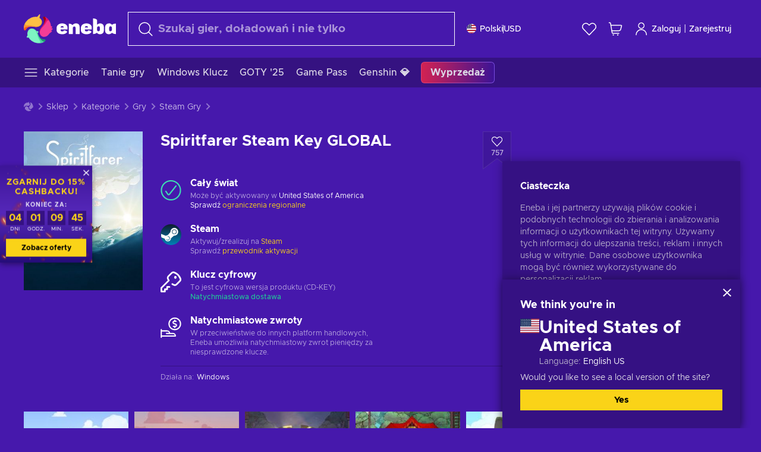

--- FILE ---
content_type: text/html; charset=utf-8
request_url: https://www.eneba.com/pl/steam-spiritfarer-steam-key-global/frosty-entertainment
body_size: 80152
content:
<!doctype html><html lang="pl" dir="ltr"><head><meta charset="utf-8"><link rel="preconnect" href="https://static.eneba.games" crossorigin><link rel="preconnect" href="https://static.eneba.games"><link rel="dns-prefetch" href="https://static.eneba.games"><link rel="preconnect" href="https://products.eneba.games"><link rel="dns-prefetch" href="https://products.eneba.games"><link rel="dns-prefetch" href="https://slider.eneba.games"><link rel="dns-prefetch" href="https://www.google-analytics.com"><meta name="google" content="notranslate"><meta name="viewport" content="width=device-width,initial-scale=1"><meta name="mobile-web-app-capable" content="yes"><meta name="google" content="notranslate"/><meta name="verify-paysera" content="abd02ea22772c55bec6eccf85e74b33e"><meta name="application-name" content="Eneba"><link rel="icon" href="https://static.eneba.games/favicon.ico"/><link rel="search" type="application/opensearchdescription+xml" href="https://static.eneba.games/xml/opensearch.xml" title="Eneba"><title data-rh="true">Buy Spiritfarer Steam key PC! Cheap price</title><meta data-rh="true" name="description" content="Cheap Spiritfarer Steam key PC. Visit Eneba and buy digital Spiritfarer game at the best price."/><meta data-rh="true" name="robots" content="nofollow, noarchive"/><meta data-rh="true" property="og:url" content="https://www.eneba.com/pl/steam-spiritfarer-steam-key-global/frosty-entertainment"/><meta data-rh="true" property="og:type" content="website"/><meta data-rh="true" property="og:title" content="Buy Spiritfarer Steam key PC! Cheap price"/><meta data-rh="true" property="og:image" content="https://imgproxy.eneba.games/EuzbdAETom7uU5GmcR1pksHRHOFVVgVz7DS4K8p0hvg/rs:fit:300/ar:1/czM6Ly9wcm9kdWN0/cy5lbmViYS5nYW1l/cy9wcm9kdWN0cy9Z/MW5RVlg1Z1UyX2V2/VjVsQ1RYQW5FcFdS/Q0NZLURVZWNxcEtl/X2ZINFlBLmpwZw"/><meta data-rh="true" property="og:description" content="Cheap Spiritfarer Steam key PC. Visit Eneba and buy digital Spiritfarer game at the best price."/><meta data-rh="true" property="og:site_name" content="ENEBA"/><meta data-rh="true" name="twitter:card" content="summary"/><meta data-rh="true" name="twitter:url" content="https://www.eneba.com/pl/steam-spiritfarer-steam-key-global/frosty-entertainment"/><meta data-rh="true" name="twitter:title" content="Buy Spiritfarer Steam key PC! Cheap price"/><meta data-rh="true" name="twitter:description" content="Cheap Spiritfarer Steam key PC. Visit Eneba and buy digital Spiritfarer game at the best price."/><meta data-rh="true" name="twitter:image" content="https://imgproxy.eneba.games/EuzbdAETom7uU5GmcR1pksHRHOFVVgVz7DS4K8p0hvg/rs:fit:300/ar:1/czM6Ly9wcm9kdWN0/cy5lbmViYS5nYW1l/cy9wcm9kdWN0cy9Z/MW5RVlg1Z1UyX2V2/VjVsQ1RYQW5FcFdS/Q0NZLURVZWNxcEtl/X2ZINFlBLmpwZw"/><link data-rh="true" rel="canonical" href="https://www.eneba.com/pl/steam-spiritfarer-steam-key-global"/><script data-rh="true" >if (typeof window.__REACT_DEVTOOLS_GLOBAL_HOOK__ === 'object'){__REACT_DEVTOOLS_GLOBAL_HOOK__.inject = function() {};}</script><script data-rh="true" >
              window.dataLayer = window.dataLayer || [];
              function gtag() {
                dataLayer.push(arguments);
              }
              gtag('js', new Date());

              gtag('config', 'G-DLP0VZCBXJ', {
                'send_page_view': false,
              });
              gtag('config', 'AW-776435804', {
                'send_page_view': false,
                'allow_enhanced_conversions':true
              });
          </script><link rel="preload" as="font" type="font/woff2" href="https://static.eneba.games/fonts/Metropolis-Regular.woff2" crossorigin="anonymous"><link rel="preload" as="font" type="font/woff2" href="https://static.eneba.games/fonts/Metropolis-Medium.woff2" crossorigin="anonymous"><link rel="preload" as="font" type="font/woff2" href="https://static.eneba.games/fonts/Metropolis-Bold.woff2" crossorigin="anonymous"><meta name="apple-mobile-web-app-title" content="ENEBA" /><meta name="apple-mobile-web-app-capable" content="yes" /><meta name="apple-mobile-web-app-status-bar-style" content="default" /><meta name="theme-color" content="#4618AC" /><link rel="apple-touch-icon" sizes="180x180" href="https://static.eneba.games/icon_180x180.672f6c42cbee6bd46d0eba6650cd7653.png" /><link rel="apple-touch-icon" sizes="167x167" href="https://static.eneba.games/icon_167x167.4362240d0b73b91cb3551521ff928b0d.png" /><link rel="apple-touch-icon" sizes="152x152" href="https://static.eneba.games/icon_152x152.a0001af37c8ce8886d1ef539a4fa08e2.png" /><link rel="apple-touch-icon" sizes="120x120" href="https://static.eneba.games/icon_120x120.c83a3ffe7453fa546c106db7ccf53a7a.png" /><link rel="manifest" href="https://static.eneba.games/manifest.f2f1353c25e30ef77915c16ceab3a558.json" /><meta name="sentry-trace" content="1b4a584ebed39c4b6ff86594de92781f-e6ad90362ece387e-0" /><meta name="baggage" content="sentry-environment=production,sentry-release=eneba%3Awww%401.3456.0,sentry-public_key=458d6cf95f4e4bcfb9242f27f2b7371a,sentry-trace_id=1b4a584ebed39c4b6ff86594de92781f,sentry-sampled=false,sentry-sample_rand=0.5504046965162916,sentry-sample_rate=0.05" /><link data-chunk="main" rel="stylesheet" href="https://static.eneba.games/vendors.1d27957cd668257f4539e91b4247ef.65caf43a103bad3a6ca5.css"><link data-chunk="main" rel="stylesheet" href="https://static.eneba.games/main.91d2319cfa1639e6bb14.css"><link data-chunk="containers-ProductEntryPage" rel="stylesheet" href="https://static.eneba.games/1074.60473abc80b4bf6b032a.css"><link rel="preload" href="https://static.eneba.games/runtime~main.192927748f7bbf9f4138.bundle.js" as="script"><link rel="preload" href="https://static.eneba.games/vendors.0bdc9e734f251b6f249814307e9d0e.2a322708e3e1c539ca31.bundle.js" as="script"><link rel="preload" href="https://static.eneba.games/vendors.adc9e534782c7eafbcefa07a9fe969.59636e16bad25dfef614.bundle.js" as="script"><link rel="preload" href="https://static.eneba.games/vendors.895677c156297fd2b8e8821d646937.459c6843404e112e1ee2.bundle.js" as="script"><link rel="preload" href="https://static.eneba.games/vendors.ac8653e0f0e6b79c5b13044f90f5eb.306ec4ad92d99ed672a6.bundle.js" as="script"><link rel="preload" href="https://static.eneba.games/vendors.68b1bc5ffe45a88ae0aebfe27e1a17.d7f700195e9ddeeba043.bundle.js" as="script"><link rel="preload" href="https://static.eneba.games/vendors.e33ca0a509558caab68b42f328abe9.32b3a4b9bbe9dc2bc540.bundle.js" as="script"><link rel="preload" href="https://static.eneba.games/vendors.cb93912359c344966d5b2467a36dfb.577344e831f45630dd75.bundle.js" as="script"><link rel="preload" href="https://static.eneba.games/vendors.05ded5b05988b42e1bf56761ef1e73.a070d809515d4b058cae.bundle.js" as="script"><link rel="preload" href="https://static.eneba.games/vendors.f94add6f263dea1bc00b25d05e7a43.db2c699b9c8ad9c38f23.bundle.js" as="script"><link rel="preload" href="https://static.eneba.games/vendors.f2f69ffd70a45ebcfa39734af5bd5d.2f163db0fffe263e1760.bundle.js" as="script"><link rel="preload" href="https://static.eneba.games/vendors.d2b5a21e9136f91d98aa6211d6b5d8.75ea049d812d7a7bf384.bundle.js" as="script"><link rel="preload" href="https://static.eneba.games/vendors.bf9d2d1bec39bc3b4be8f4b2ae179a.074d053d5e466906f929.bundle.js" as="script"><link rel="preload" href="https://static.eneba.games/vendors.dbdfcbd9f324d9079ccda315565965.304471c2c0f9404a0468.bundle.js" as="script"><link rel="preload" href="https://static.eneba.games/vendors.31507eaa823ba1dba9f15f651c52fc.8d22d81150f99f1edc61.bundle.js" as="script"><link rel="preload" href="https://static.eneba.games/vendors.b59db18d2bc55505974de931dd02ee.8c6122cc9e81ffee00fc.bundle.js" as="script"><link rel="preload" href="https://static.eneba.games/vendors.8d2cd68d525cb01552dd1b3dc69273.cef68327dd3ce074a73b.bundle.js" as="script"><link rel="preload" href="https://static.eneba.games/vendors.e5c66962b418cb204ef3e39524268b.be6661298aaeb1173e69.bundle.js" as="script"><link rel="preload" href="https://static.eneba.games/vendors.a34975a29095eff9f85d9c5a10ca6f.ef9b22647ebac945283c.bundle.js" as="script"><link rel="preload" href="https://static.eneba.games/vendors.c796ba7dc58b8a4aaa8e92e7c408b1.9f47752e8caec617e389.bundle.js" as="script"><link rel="preload" href="https://static.eneba.games/vendors.b1ffc3347330ecdef618b11683b9f7.afd42e0faf62346b694d.bundle.js" as="script"><link rel="preload" href="https://static.eneba.games/vendors.695c8b1c015451e31464f208ef923b.8dad3803eaa436b34775.bundle.js" as="script"><link rel="preload" href="https://static.eneba.games/vendors.7b281a509020eb304bfca88c7e8e91.8df6bd7c964e53747a56.bundle.js" as="script"><link rel="preload" href="https://static.eneba.games/vendors.5b7610f189762d8d30c11a7570b1e7.be8262c5ef68d199b5e0.bundle.js" as="script"><link rel="preload" href="https://static.eneba.games/vendors.877fc37669cb9960b62ee3b97e9e47.536ec2b9d884d2e635b4.bundle.js" as="script"><link rel="preload" href="https://static.eneba.games/vendors.3ba2081c7b6cab11a57d43475a0e8d.77b497b212ebffe5d187.bundle.js" as="script"><link rel="preload" href="https://static.eneba.games/vendors.60f18575141e05d86735f0a397c1ee.de723e4b078f4f20c5f6.bundle.js" as="script"><link rel="preload" href="https://static.eneba.games/vendors.0659f7678f20e64daeac62989e42ce.ff232feb44bdc47c9bc2.bundle.js" as="script"><link rel="preload" href="https://static.eneba.games/vendors.1d27957cd668257f4539e91b4247ef.86b053ae1ece5eb03e95.bundle.js" as="script"><link rel="preload" href="https://static.eneba.games/vendors.6a5293351615f6bccd21d8e3b9c6d2.745f118ba5015d107b6a.bundle.js" as="script"><link rel="preload" href="https://static.eneba.games/vendors.44e8c6f89effbf564d6c517894785e.ef0222eab1f13047e5aa.bundle.js" as="script"><link rel="preload" href="https://static.eneba.games/vendors.ae9cc15991766766a21bfcf789c2fb.5fbeefe7e887e4323fea.bundle.js" as="script"><link rel="preload" href="https://static.eneba.games/vendors.2b01e8355ea84f5544dcf57b981a53.d3e2d68dd499e5f77b7f.bundle.js" as="script"><link rel="preload" href="https://static.eneba.games/vendors.167177d0d07cb441dac047926068f6.e1d5a9fb41a88a21803c.bundle.js" as="script"><link rel="preload" href="https://static.eneba.games/vendors.c94f9df6f3f7bc69e76a374ce4cd3e.d4d201633792fc495c88.bundle.js" as="script"><link rel="preload" href="https://static.eneba.games/vendors.dd2cbd42488ba250cce0a396ba6e25.891b9a771f343c66c613.bundle.js" as="script"><link rel="preload" href="https://static.eneba.games/vendors.851bba9f6483ea3bad7c858cf1a14d.9c6d82dc0076a7d5645f.bundle.js" as="script"><link rel="preload" href="https://static.eneba.games/vendors.f72cc4528dfb3dc64303a005b18ace.e9cf212198b76597f3f9.bundle.js" as="script"><link rel="preload" href="https://static.eneba.games/vendors.86c0a389eedd6ad1a0b88b4b0a057e.5522cf8e19d58ba533cf.bundle.js" as="script"><link rel="preload" href="https://static.eneba.games/vendors.d10156b4ca7555d6a072f0322874a5.51c179791511f129b450.bundle.js" as="script"><link rel="preload" href="https://static.eneba.games/vendors.edb29670c9b602fa063a4af5474e30.9cc7ecdf37b4c07da717.bundle.js" as="script"><link rel="preload" href="https://static.eneba.games/vendors.b140b5471558f75042af64877517cf.decf3fb7cf97a5faf4f2.bundle.js" as="script"><link rel="preload" href="https://static.eneba.games/vendors.ebb0f7a865631839241b1eb4041730.ef408b50c0b40d2fe5d1.bundle.js" as="script"><link rel="preload" href="https://static.eneba.games/vendors.854c847329bd13e1b24f71799e2ecd.2699d00a4d431e50cc08.bundle.js" as="script"><link rel="preload" href="https://static.eneba.games/vendors.d3e52473e8766b50872fdda7837462.ab03e7f6cd622af219bb.bundle.js" as="script"><link rel="preload" href="https://static.eneba.games/vendors.eb1ea2b55eb985f370e91770c7ba81.d957d6cc11103d5da21f.bundle.js" as="script"><link rel="preload" href="https://static.eneba.games/vendors.13151f94df9edba6cb5544d32ce87a.12a1e5e0d526418350f0.bundle.js" as="script"><link rel="preload" href="https://static.eneba.games/vendors.d4b24cb8c4a0a500cff4d94b6f78a1.83e699f26a7d763baab6.bundle.js" as="script"><link rel="preload" href="https://static.eneba.games/vendors.5b8d055e33663e8b1c4434d679b4b9.d352a8039d0593131acd.bundle.js" as="script"><link rel="preload" href="https://static.eneba.games/vendors.6fbeba8356101efa150fd8b8cf5ab5.89fe3e1c70a9b4fa3ff8.bundle.js" as="script"><link rel="preload" href="https://static.eneba.games/vendors.e04ff7c0e862ef625a9ca3a07707b4.ae1b43db0f5ec72cbf8d.bundle.js" as="script"><link rel="preload" href="https://static.eneba.games/vendors.b0520527274c6ad33b2f3e745149a8.71e2ead6bbbe659e5b79.bundle.js" as="script"><link rel="preload" href="https://static.eneba.games/vendors.6c0f615c2c676aaf66277de0c20f89.d315dd991b14d5f61152.bundle.js" as="script"><link rel="preload" href="https://static.eneba.games/vendors.ddc7ac163e35d2338dc0238c9c5110.38611164a1e2fd8a7a0e.bundle.js" as="script"><link rel="preload" href="https://static.eneba.games/vendors.60867c243b1ff62c878f45feb90f15.ad6c8214cd6457588b27.bundle.js" as="script"><link rel="preload" href="https://static.eneba.games/vendors.a832e7264e554fc5538e9c630edd73.050564bdefce5281225e.bundle.js" as="script"><link rel="preload" href="https://static.eneba.games/vendors.c08f69fe204dcabed60b446ccbd6c1.226edfaa537d021f8e2a.bundle.js" as="script"><link rel="preload" href="https://static.eneba.games/vendors.eeff6503137ed22fea865f0a1a4d79.8ebf8e7a18bcc0517681.bundle.js" as="script"><link rel="preload" href="https://static.eneba.games/vendors.1efad098ea1530cd7aafade0f7b632.c24129ed09dced6e1b3a.bundle.js" as="script"><link rel="preload" href="https://static.eneba.games/vendors.0094a4d11808667f055f5ce7078f94.27396d24104bbd8ca28e.bundle.js" as="script"><link rel="preload" href="https://static.eneba.games/vendors.0f1f42b162a1e9ff64e2cfb7989afe.57898e87743fd732a563.bundle.js" as="script"><link rel="preload" href="https://static.eneba.games/vendors.d549b0b24b8897813b4fe2ea29f3fb.9705a1f4da8a820d2e71.bundle.js" as="script"><link rel="preload" href="https://static.eneba.games/main.7910782ceb5a5ab04ee4.bundle.js" as="script"><link rel="preload" href="https://static.eneba.games/vendors.a9dc3589b2341327b8894ecb3a09d3.fb4f2b2365a4822c6bbc.part.js" as="script"><link rel="preload" href="https://static.eneba.games/vendors.264554650f2a89241674fe11bbe112.f5babfdcdd57638f24df.part.js" as="script"><link rel="preload" href="https://static.eneba.games/vendors.0c549cea492168e11a876f383125d8.70725b5ae70159b51e0a.part.js" as="script"><link rel="preload" href="https://static.eneba.games/vendors.aa83d1b3231718024c4ed3c721e555.0e96116c1f3818149353.part.js" as="script"><link rel="preload" href="https://static.eneba.games/vendors.a3b4283cbe203b85279cd25f57bd93.1dd061590fbc511ddba7.part.js" as="script"><link rel="preload" href="https://static.eneba.games/vendors.531b1c2ae49271b483bff4d441409e.364c228b07aca0aa5bc2.part.js" as="script"><link rel="preload" href="https://static.eneba.games/vendors.3998a9d845a7bdf6ac1cd9d170172a.7508bf4e7c9065d6dc19.part.js" as="script"><link rel="preload" href="https://static.eneba.games/vendors.d38711ed819408c502ec172e3759a0.84e6b6bed3ac234f03a3.part.js" as="script"><link rel="preload" href="https://static.eneba.games/vendors.5f7800a60e7fb1d88a380641788fdd.88f1015f41655456140a.part.js" as="script"><link rel="preload" href="https://static.eneba.games/vendors.371d5dd110d616df23ccb2506e9c95.50706aceaa4946d75127.part.js" as="script"><link rel="preload" href="https://static.eneba.games/vendors.22cf6538c320de9affb8d1cd64a1d1.e5968c3a3e37b6681c6a.part.js" as="script"><link rel="preload" href="https://static.eneba.games/vendors.ed78a2cd6c7a0fa126cd756147bb03.db13ee351ad9ae4f8e31.part.js" as="script"><link rel="preload" href="https://static.eneba.games/7962.9eb1cbd0d92c64e8258c.part.js" as="script"><link rel="preload" href="https://static.eneba.games/containers-ProductEntryPage.054c13fbafb033bdc4d3.part.js" as="script"></head><body><noscript class="noJs"><img width="33" src="https://static.eneba.games/jsEnable.svg" alt="Js disabled"/><div>If you’re seeing this message, that means <strong>JavaScript has been disabled on your browser</strong>. Please enable JS to make this app work.</div></noscript><div id="app"><header class="h2DMqW"><div class="VZWwFk"><a class="jfM2eM" title="Eneba" aria-label="Eneba" href="/pl/"><img src="https://static.eneba.games/branding/v2/logoFull.svg" alt="Eneba logo" decoding="async"/></a><form class="TbbCET" action="/pl/store/all"><div class="Rlxi49"><svg width="24" height="24" viewBox="0 0 24 24" fill="none" xmlns="http://www.w3.org/2000/svg" class="guWAyx" style="max-width:24px;min-width:24px;height:auto"><g clip-path="url(#svg-a569c57c2371d97aff5702b1d52a7c91__a)"><path d="M17 17L22.7499 22.75" stroke="currentColor" stroke-width="1.5" stroke-linecap="round" stroke-linejoin="round"></path><path d="M1 10.25C1 12.7033 1.97455 15.056 3.70926 16.7907C5.44397 18.5254 7.79675 19.5 10.25 19.5C12.7033 19.5 15.056 18.5254 16.7907 16.7907C18.5254 15.056 19.5 12.7033 19.5 10.25C19.5 7.79675 18.5254 5.44397 16.7907 3.70926C15.056 1.97455 12.7033 1 10.25 1C7.79675 1 5.44397 1.97455 3.70926 3.70926C1.97455 5.44397 1 7.79675 1 10.25Z" stroke="currentColor" stroke-width="1.5" stroke-linecap="round" stroke-linejoin="round"></path></g><defs><clipPath id="svg-a569c57c2371d97aff5702b1d52a7c91__a"><rect width="24" height="24" fill="white"></rect></clipPath></defs></svg><div class="STlYg7"><input type="search" name="text" aria-label="Szukaj" placeholder="Szukaj gier, doładowań i nie tylko" autoComplete="off" class="s0H2qC" autoCorrect="off" value=""/><button type="button" class="LmQc_n UcppOh" aria-label="Wyczyść tekst wyszukiwania" title="Wyczyść tekst wyszukiwania" aria-hidden="true"><svg xmlns="http://www.w3.org/2000/svg" width="14" height="14" viewBox="0 0 14 14" class="" style="max-width:16px;min-width:16px;height:auto"><path fill="currentColor" fill-rule="evenodd" d="M14 1.67L12.59.31 7 5.69 1.41.31 0 1.67l5.59 5.37L0 12.42l1.41 1.36L7 8.4l5.59 5.38L14 12.42 8.41 7.04z"></path></svg></button></div><div class="Knzg75"><button type="button" aria-label="Zamknij" class="vtctpJ"><svg xmlns="http://www.w3.org/2000/svg" width="14" height="14" viewBox="0 0 14 14" class="" style="max-width:16px;min-width:16px;height:auto"><path fill="currentColor" fill-rule="evenodd" d="M14 1.67L12.59.31 7 5.69 1.41.31 0 1.67l5.59 5.37L0 12.42l1.41 1.36L7 8.4l5.59 5.38L14 12.42 8.41 7.04z"></path></svg></button></div></div></form><div class="CjrngX"><button class="IrsXHn P9RW96 w6wAha" title="Ustawienia" aria-label="Ustawienia" type="button"><span><span class="W_jtsk"><img src="https://static.eneba.games/flags/lang/v2/united_states.svg" alt="united_states" height="16" width="16"/></span></span><span><span class="CWVp7R"><span>Polski</span><span class="E2fm8y"></span><span class="hpg3x5">USD</span></span></span></button></div><div class="AD7rWk"><a class="Cm8Xkx" aria-label="Lista życzeń" title="Lista życzeń" href="/pl/favorites/wishlist"><svg viewBox="0 0 24 24" height="24" width="24" xmlns="http://www.w3.org/2000/svg" stroke-width="1.5" class="" style="max-width:24px;min-width:24px;height:auto"><path d="M12,21.844l-9.588-10A5.672,5.672,0,0,1,1.349,5.293h0a5.673,5.673,0,0,1,9.085-1.474L12,5.384l1.566-1.565a5.673,5.673,0,0,1,9.085,1.474h0a5.673,5.673,0,0,1-1.062,6.548Z" fill="none" stroke="currentColor" stroke-linecap="round" stroke-linejoin="round"></path></svg></a></div><div class="Ycu3Cv"><div class="FPzK0g"><button type="button" class="HWYfxM" aria-label="Mój koszyk" title="Mój koszyk"><svg width="16" height="16" viewBox="0 0 16 16" fill="none" xmlns="http://www.w3.org/2000/svg" class="" style="max-width:24px;min-width:24px;height:auto"><path d="M12 12.7499H5.386C5.1498 12.75 4.9212 12.6664 4.74067 12.5139C4.5602 12.3615 4.43953 12.1502 4.4 11.9173L2.642 1.58395C2.60233 1.35119 2.4816 1.13996 2.30113 0.987686C2.12067 0.835406 1.89213 0.7519 1.656 0.751953H1" stroke="currentColor" stroke-linecap="round" stroke-linejoin="round"></path><path d="M10.75 14.75C10.8881 14.75 11 14.6381 11 14.5C11 14.3619 10.8881 14.25 10.75 14.25" stroke="currentColor"></path><path d="M10.75 14.75C10.6119 14.75 10.5 14.6381 10.5 14.5C10.5 14.3619 10.6119 14.25 10.75 14.25" stroke="currentColor"></path><path d="M5.75 14.75C5.88807 14.75 6 14.6381 6 14.5C6 14.3619 5.88807 14.25 5.75 14.25" stroke="currentColor"></path><path d="M5.75 14.75C5.61193 14.75 5.5 14.6381 5.5 14.5C5.5 14.3619 5.61193 14.25 5.75 14.25" stroke="currentColor"></path><path d="M4.03141 9.75007H12.0787C12.5247 9.75001 12.9578 9.60094 13.3093 9.32647C13.6608 9.05207 13.9105 8.66801 14.0187 8.23541L14.9854 4.36873C15.0038 4.29499 15.0052 4.21802 14.9895 4.14366C14.9737 4.0693 14.9412 3.99952 14.8944 3.93961C14.8476 3.87971 14.7878 3.83126 14.7194 3.79795C14.6511 3.76465 14.5761 3.74736 14.5001 3.7474H3.01075" stroke="currentColor" stroke-linecap="round" stroke-linejoin="round"></path></svg></button></div></div><div class="CnCqo4"><div class="IdNVkT"><div class="LK3Lbs"><button type="button" class="SswY4b" aria-label="Zaloguj"><svg xmlns="http://www.w3.org/2000/svg" fill="none" viewBox="0 0 24 25" class="akLLQR" style="max-width:24px;min-width:24px;height:auto"><path fill="currentColor" fill-rule="evenodd" d="M11.667 1.75a5.417 5.417 0 1 0 0 10.834 5.417 5.417 0 0 0 0-10.834Zm-2.77 2.647a3.917 3.917 0 1 1 5.54 5.54 3.917 3.917 0 0 1-5.54-5.54ZM6.07 16.902A7.917 7.917 0 0 1 19.583 22.5a.75.75 0 0 0 1.5 0 9.417 9.417 0 1 0-18.833 0 .75.75 0 0 0 1.5 0c0-2.1.834-4.113 2.319-5.598Z" clip-rule="evenodd"></path></svg></button><button type="button" class="WCOJA9 i6JfOD"></button><div class="pbTbh2 i6JfOD dZDP_j OA_icT"><div class="VR8IOr"><div class="q53Fz_"><a href="https://my.eneba.com/pl/login?ref=%2Fpl%2Fsteam-spiritfarer-steam-key-global%2Ffrosty-entertainment" class="IE00Tb" rel="noopener nofollow">Zaloguj</a><a href="https://my.eneba.com/pl/registration?ref=%2Fpl%2Fsteam-spiritfarer-steam-key-global%2Ffrosty-entertainment" class="DZjdut" rel="noopener nofollow">Zarejestruj</a></div><button class="si6gif W2PhV9" aria-label="Zamknij" type="button"><span><span><svg xmlns="http://www.w3.org/2000/svg" width="14" height="14" viewBox="0 0 14 14" class="" style="max-width:14px;min-width:14px;height:auto"><path fill="currentColor" fill-rule="evenodd" d="M14 1.67L12.59.31 7 5.69 1.41.31 0 1.67l5.59 5.37L0 12.42l1.41 1.36L7 8.4l5.59 5.38L14 12.42 8.41 7.04z"></path></svg></span></span></button></div><ul class="H4JCDf"></ul></div></div><a href="https://my.eneba.com/pl/login?ref=%2Fpl%2Fsteam-spiritfarer-steam-key-global%2Ffrosty-entertainment" class="M4h6iN" rel="noopener nofollow"><svg xmlns="http://www.w3.org/2000/svg" fill="none" viewBox="0 0 24 25" class="" style="max-width:24px;min-width:24px;height:auto"><path fill="currentColor" fill-rule="evenodd" d="M11.667 1.75a5.417 5.417 0 1 0 0 10.834 5.417 5.417 0 0 0 0-10.834Zm-2.77 2.647a3.917 3.917 0 1 1 5.54 5.54 3.917 3.917 0 0 1-5.54-5.54ZM6.07 16.902A7.917 7.917 0 0 1 19.583 22.5a.75.75 0 0 0 1.5 0 9.417 9.417 0 1 0-18.833 0 .75.75 0 0 0 1.5 0c0-2.1.834-4.113 2.319-5.598Z" clip-rule="evenodd"></path></svg>Zaloguj</a><span class="QVYEXB"> | </span><a href="https://my.eneba.com/pl/registration?ref=%2Fpl%2Fsteam-spiritfarer-steam-key-global%2Ffrosty-entertainment" class="M4h6iN" rel="noopener nofollow">Zarejestruj</a></div></div></div><button type="button" class="cYd4I9" aria-label="Menu"><span class="EYZpnJ"></span></button><div class="BEd3lu"><nav class="JjgYZ4"><ul class="osK4dT d3kAJw P8rtGW l0hbuc"><li class="MPoNoS d3kAJw wntHyQ"><a class="CXBJWf d3kAJw wntHyQ fmzLYJ" href="/pl/store/all"><svg viewBox="0 0 24 24" height="24" width="24" xmlns="http://www.w3.org/2000/svg" stroke-width="1.5" class="KcSglD" style="max-width:24px;min-width:24px;height:auto"><path d="M2.25 18.003L21.75 18.003" fill="none" stroke="currentColor" stroke-linecap="round" stroke-linejoin="round"></path><path d="M2.25 12.003L21.75 12.003" fill="none" stroke="currentColor" stroke-linecap="round" stroke-linejoin="round"></path><path d="M2.25 6.003L21.75 6.003" fill="none" stroke="currentColor" stroke-linecap="round" stroke-linejoin="round"></path></svg><span>Kategorie</span></a></li><li class="MPoNoS d3kAJw"><a class="CXBJWf d3kAJw fmzLYJ" href="/pl/promo/cheap-games?itm_source=eneba&amp;itm_medium=navigation&amp;itm_campaign=cheap_games"><span>Tanie gry</span></a></li><li class="MPoNoS d3kAJw"><a class="CXBJWf d3kAJw fmzLYJ" href="/pl/store/windows-keys?itm_source=eneba&amp;itm_medium=navigation&amp;itm_campaign=windows"><span>Windows Klucz</span></a></li><li class="MPoNoS d3kAJw"><a class="CXBJWf d3kAJw fmzLYJ" href="/pl/promo/game-awards-2025?itm_source=eneba&amp;itm_medium=navigation&amp;itm_campaign=game_awards_25"><span>GOTY &#x27;25</span></a></li><li class="MPoNoS d3kAJw"><a class="CXBJWf d3kAJw fmzLYJ" href="/pl/store/xbox-game-pass?itm_source=eneba&amp;itm_medium=navigation&amp;itm_campaign=xbox_game_pass"><span>Game Pass</span></a></li><li class="MPoNoS d3kAJw"><a class="CXBJWf d3kAJw fmzLYJ" href="/pl/top-up-genshin-impact-genesis-crystals-global?itm_source=eneba&amp;itm_medium=navigation&amp;itm_campaign=Genshin_Impact"><span>Genshin 💎</span></a></li><li class="MPoNoS d3kAJw"><a class="CXBJWf d3kAJw l_MeyN fmzLYJ" href="/pl/sales/january-savings-sale?itm_source=eneba&amp;itm_medium=navigation&amp;itm_campaign=january_sale_2026"><span>Wyprzedaż</span></a></li></ul></nav></div></header><main class="YGeqb0 ECidMT"><div class="dMZWSu"><div class="xrzbGC"><div class="YJkwuG"><ul class="G2NugX lhwX_J" itemscope="" itemType="https://schema.org/BreadcrumbList"><li><a class="EEByYe" title="Eneba" href="/pl/"><svg xmlns="http://www.w3.org/2000/svg" viewBox="0 0 69 69" class="" style="max-width:16px;min-width:16px;height:auto"><path fill="#fdbf45" d="M42.8 14.1c-1.2-2.4-3-4.4-5.3-5.7.1-.2.2-.3.3-.5.5-.5.6-1.2.4-1.8-.1-.5 0-1 .3-1.3.3-.4.4-.9.3-1.4-.1-.3 0-.6.1-.9.3-.7.7-1.8-.1-2.3-.9-.5-2.2.7-2.7 1.7-.2.3-.4.6-.8.7-.7.3-1.2.8-1.4 1.5-.1.4-.4.8-.9 1-.6.2-1 .7-1.3 1.2-4.8-.7-9.6-.1-14 1.8-5.1 2.1-9.5 5.5-12.8 9.8C1.6 22.8-.2 28.7 0 34.7c0 4 3.5 5.1 5.3 1.6 2.9-5.9 10.3-8.2 18.7-6.9.5.1.9.1 1.4.2 3 .6 6.2.6 9.2-.3 2.4-.7 4.5-2 6.2-3.8 1.5-1.6 2.5-3.5 2.9-5.6.3-1.9 0-4-.9-5.8z"></path><path fill="#f33d96" d="M66.1 33.2c3.7-2.8 3.2-4.5-.5-4.8-.3-3.2-1-6.3-2.3-9.3-2.4-5.5-6.6-10-11.9-12.8-3.4-2-6.2.5-4 3.8 3.4 5.1 2.2 12.1-2.4 18.3-.6.8-1.2 1.6-1.9 2.3-2.1 2.3-3.6 5.1-4.4 8.1-.6 2.4-.6 4.9.2 7.2.6 2.1 1.8 3.9 3.4 5.3 1.5 1.3 3.5 2.1 5.5 2.2 4.5.2 8.9-1.7 11.9-5.2.8-.9 1.5-1.8 2.1-2.8.2-.3.4-.5.7-.7 6.4-3.8 7.1-5.9 3.1-6.3 5.5-3.4 5.4-5.2.5-5.3z"></path><path fill="#7ef4c3" d="M49 59.5c-6.5.4-12.1-4.6-15.2-12.4-.2-.5-.4-1.1-.6-1.6L33 45c2.2-1.6 2.9-2.9 2.2-3.8-.6-.8-2.2-1.2-5-1.4a14.39 14.39 0 00-8.3-5.7c-2.1-.5-4.3-.4-6.3.4-1.9.7-3.6 1.9-4.7 3.6-2.3 3.4-2.9 7.7-1.8 11.6-1.6 2.2-2.3 3.8-2.1 4.7.2 1.1 1.7 1.3 4.4.6a29.29 29.29 0 0021.7 13.7c6 .6 12-.8 17.1-4h-.1.1c3.5-1.8 2.7-5.5-1.2-5.2z"></path></svg></a></li><li itemProp="itemListElement" itemscope="" itemType="https://schema.org/ListItem"><a href="/pl/store/all">Sklep</a><meta itemscope="" itemType="https://schema.org/WebPage" itemProp="item" itemID="/pl/store/all" content="Sklep"/><meta itemProp="name" content="Sklep"/><meta itemProp="position" content="1"/></li><li itemProp="itemListElement" itemscope="" itemType="https://schema.org/ListItem"><a href="/pl/store/all">Kategorie</a><meta itemscope="" itemType="https://schema.org/WebPage" itemProp="item" itemID="/pl/store/all" content="Kategorie"/><meta itemProp="name" content="Kategorie"/><meta itemProp="position" content="2"/></li><li itemProp="itemListElement" itemscope="" itemType="https://schema.org/ListItem"><a href="/pl/store/games">Gry</a><meta itemscope="" itemType="https://schema.org/WebPage" itemProp="item" itemID="/pl/store/games" content="Gry"/><meta itemProp="name" content="Gry"/><meta itemProp="position" content="3"/></li><li itemProp="itemListElement" itemscope="" itemType="https://schema.org/ListItem"><a href="/pl/store/steam-games">Steam Gry</a><meta itemscope="" itemType="https://schema.org/WebPage" itemProp="item" itemID="/pl/store/steam-games" content="Steam Gry"/><meta itemProp="name" content="Steam Gry"/><meta itemProp="position" content="4"/></li><li itemProp="itemListElement" itemscope="" itemType="https://schema.org/ListItem">Spiritfarer Steam Key GLOBAL<meta itemProp="name" content="Spiritfarer Steam Key GLOBAL"/><meta itemProp="position" content="5"/></li></ul></div><div class="O8Oi6F"><div class="vOtMzl"><div class="NmLtpe"><picture><source media="(max-width: 930px)" srcSet="https://imgproxy.eneba.games/hESMSTkZ8Z4sDXTsFrkEitFPSt6_19TjG9kmlQSSkME/rs:fit:72/ar:1/czM6Ly9wcm9kdWN0/cy5lbmViYS5nYW1l/cy9wcm9kdWN0cy9Z/MW5RVlg1Z1UyX2V2/VjVsQ1RYQW5FcFdS/Q0NZLURVZWNxcEtl/X2ZINFlBLmpwZw 1x, https://imgproxy.eneba.games/84ScIGsHkX9SdONSBzXFxkOoghbfbA-3LLtDgLyTD4M/rs:fit:144/ar:1/czM6Ly9wcm9kdWN0/cy5lbmViYS5nYW1l/cy9wcm9kdWN0cy9Z/MW5RVlg1Z1UyX2V2/VjVsQ1RYQW5FcFdS/Q0NZLURVZWNxcEtl/X2ZINFlBLmpwZw 2x"/><source media="(min-width: 931px)" srcSet="https://imgproxy.eneba.games/EuzbdAETom7uU5GmcR1pksHRHOFVVgVz7DS4K8p0hvg/rs:fit:300/ar:1/czM6Ly9wcm9kdWN0/cy5lbmViYS5nYW1l/cy9wcm9kdWN0cy9Z/MW5RVlg1Z1UyX2V2/VjVsQ1RYQW5FcFdS/Q0NZLURVZWNxcEtl/X2ZINFlBLmpwZw 1x, https://imgproxy.eneba.games/cFcQksZ07E_Up5Yd_rFhiF1AXpApNDDdNG5FgUXtW6M/rs:fit:600/ar:1/czM6Ly9wcm9kdWN0/cy5lbmViYS5nYW1l/cy9wcm9kdWN0cy9Z/MW5RVlg1Z1UyX2V2/VjVsQ1RYQW5FcFdS/Q0NZLURVZWNxcEtl/X2ZINFlBLmpwZw 2x"/><img src="https://imgproxy.eneba.games/EuzbdAETom7uU5GmcR1pksHRHOFVVgVz7DS4K8p0hvg/rs:fit:300/ar:1/czM6Ly9wcm9kdWN0/cy5lbmViYS5nYW1l/cy9wcm9kdWN0cy9Z/MW5RVlg1Z1UyX2V2/VjVsQ1RYQW5FcFdS/Q0NZLURVZWNxcEtl/X2ZINFlBLmpwZw" draggable="false" decoding="async" srcSet="https://imgproxy.eneba.games/EuzbdAETom7uU5GmcR1pksHRHOFVVgVz7DS4K8p0hvg/rs:fit:300/ar:1/czM6Ly9wcm9kdWN0/cy5lbmViYS5nYW1l/cy9wcm9kdWN0cy9Z/MW5RVlg1Z1UyX2V2/VjVsQ1RYQW5FcFdS/Q0NZLURVZWNxcEtl/X2ZINFlBLmpwZw 1x, https://imgproxy.eneba.games/cFcQksZ07E_Up5Yd_rFhiF1AXpApNDDdNG5FgUXtW6M/rs:fit:600/ar:1/czM6Ly9wcm9kdWN0/cy5lbmViYS5nYW1l/cy9wcm9kdWN0cy9Z/MW5RVlg1Z1UyX2V2/VjVsQ1RYQW5FcFdS/Q0NZLURVZWNxcEtl/X2ZINFlBLmpwZw 2x" alt="Spiritfarer Steam Key GLOBAL" class="sOc4ri"/></picture></div><div class="bTeeEr"><div class="WYO9Uq"><div><div class="iS82Wi"><span><h1 class="C68dpx">Spiritfarer Steam Key GLOBAL</h1></span></div></div><div class="dPzCej"><span class="KNCVaE"><button class="jTNWAp EB155Z" disabled="" aria-label="Dodaj do listy życzeń - Spiritfarer Steam Key GLOBAL" type="button"><span><span class="YEyK6U"><svg xmlns="http://www.w3.org/2000/svg" fill="none" viewBox="0 0 48 64" width="4.8em"><mask id="b420f7127dd971eda66fe536093197e2__a" fill="currentColor"><path fill-rule="evenodd" d="M48 0H0v64l24-17.87L48 64V0Z" clip-rule="evenodd"></path></mask><path fill="currentColor" fill-rule="evenodd" d="M48 0H0v64l24-17.87L48 64V0Z" clip-rule="evenodd" class="P14KYS"></path><path fill="currentColor" d="M0 0v-1h-1v1h1Zm48 0h1v-1h-1v1ZM0 64h-1v2l1.6-1.2L0 64Zm24-17.87.6-.8-.6-.44-.6.44.6.8ZM48 64l-.6.8L49 66v-2h-1ZM0 1h48v-2H0v2Zm1 63V0h-2v64h2Zm-.4.8 24-17.86-1.2-1.6-24 17.86 1.2 1.6Zm22.8-17.86 24 17.86 1.2-1.6-24-17.87-1.2 1.6ZM47 0v64h2V0h-2Z" mask="url(#b420f7127dd971eda66fe536093197e2__a)" class="xNZEk7"></path></svg><span class="d5vErR"><svg xmlns="http://www.w3.org/2000/svg" width="32" height="32" viewBox="0 0 32 32" class="QZYzul" style="max-width:2.4em;min-width:2.4em;height:auto"><path fill="currentColor" d="M16 32c-4.27 0-8.3-1.66-11.31-4.69A15.96 15.96 0 0 1 2.46 7.48a16.06 16.06 0 0 1 6.38-5.8l1.35 2.69A13.04 13.04 0 0 0 3 16c0 7.17 5.83 13 13 13a13.01 13.01 0 0 0 5.81-24.63l1.35-2.68A16.05 16.05 0 0 1 32 16c0 4.27-1.66 8.3-4.69 11.31S20.27 32 16 32z"></path></svg></span></span></span></button></span></div></div></div><div class="nGgCiK"></div><div class="GgpGuW"><div class="inMrwE"><div class="dw8h15 trustpilot-widget" data-locale="pl" data-template-id="5419b732fbfb950b10de65e5" data-businessunit-id="5bb45f34e5793500017408eb" data-style-height="24px" data-style-width="100%" data-theme="dark" data-review-languages="pl" data-stars="4,5"><a href="https://www.trustpilot.com/review/eneba.com" target="_blank" rel="noreferrer noopener nofollow" aria-label="Trustpilot"></a></div></div></div><div class="nt5C9V"><div class="gvedIS"><div class="bYSjL9" style="min-height:150px"></div><div class="bYSjL9" style="min-height:150px"></div></div></div><div class="WrWz9A"><div class="nrgPka"><ul class="nXeJ04"><li><svg xmlns="http://www.w3.org/2000/svg" fill="none" viewBox="0 0 24 24" class="mj6tQW ZKeeyB" style="max-width:35px;min-width:35px;height:auto"><path fill="currentColor" fill-rule="evenodd" d="M12 .25a11.75 11.75 0 1 0 0 23.5 11.75 11.75 0 0 0 0-23.5Zm-7.25 4.5a10.25 10.25 0 1 1 14.5 14.5 10.25 10.25 0 0 1-14.5-14.5Zm13.7 2.66a.75.75 0 0 0-1.17-.93l-7.67 9.7v.01a.28.28 0 0 1-.46-.01v-.02l-2.4-3.4a.75.75 0 0 0-1.23.87l2.4 3.4a1.78 1.78 0 0 0 2.87.08l7.67-9.7Z" clip-rule="evenodd"></path></svg><div><strong class="cEhl9f">Cały świat</strong><span class="Xf_hVy">Może być aktywowany w <span>Stany Zjednoczone Ameryki</span></span><div class="Xf_hVy"><span class="bUVMYP">Sprawdź <button type="button" class="link"> ograniczenia regionalne </button></span></div></div></li><li><a class="mj6tQW" aria-label="Wczytaj więcej - Steam" href="/pl/store?drms[]=steam"><img src="https://products.eneba.games/drms/v1/steam.svg" width="35px" alt="Steam"/></a><div><strong class="cEhl9f">Steam</strong><span class="Xf_hVy">Aktywuj/zrealizuj na <a href="https://store.steampowered.com/login" class="link" rel="noreferrer noopener nofollow" target="_blank">Steam</a><br/>Sprawdź <a href="/pl/support/article/steam-game-key-activation"> przewodnik aktywacji </a></span></div></li><li><svg xmlns="http://www.w3.org/2000/svg" width="42" height="41.99" viewBox="0 0 42 41.99" class="mj6tQW" style="max-width:35px;min-width:35px;height:auto"><ellipse cx="2.46" cy="2.95" rx="2.46" ry="2.95" fill="currentColor" transform="translate(27.52 8.85)"></ellipse><path d="M41.55 13.6a23.93 23.93 0 00-5.16-8.1A23.38 23.38 0 0028.33.42a6.6 6.6 0 00-7 1.49L14.9 8.33a6.57 6.57 0 00-1.37 7.28c.34.76.7 1.5 1.1 2.22L.48 31.97A1.64 1.64 0 000 33.13v7.22A1.64 1.64 0 001.64 42h7.22a1.64 1.64 0 001.64-1.64V37.4h2.95a1.64 1.64 0 001.64-1.65V32.8h2.96a1.64 1.64 0 100-3.28h-4.6a1.64 1.64 0 00-1.64 1.64v2.95H8.86a1.64 1.64 0 00-1.64 1.65v2.95H3.28v-4.9l14.55-14.55a1.64 1.64 0 00.24-2.01 26.55 26.55 0 01-1.55-2.98 3.27 3.27 0 01.69-3.62l6.44-6.4a3.31 3.31 0 013.5-.75 20.09 20.09 0 016.92 4.32 20.64 20.64 0 014.42 6.99 3.26 3.26 0 01-.73 3.5l-6.52 6.49a3.3 3.3 0 01-3.61.7 21.3 21.3 0 01-2.96-1.51 1.64 1.64 0 00-1.71 2.8 24.59 24.59 0 003.4 1.74 6.58 6.58 0 007.2-1.4l6.51-6.5a6.54 6.54 0 001.48-7.02z" fill="currentColor"></path></svg><div><strong class="cEhl9f">Klucz cyfrowy</strong><span class="Xf_hVy">To jest cyfrowa wersja produktu (CD-KEY)</span><span class="Xf_hVy H7kSLu">Natychmiastowa dostawa</span></div></li><li><svg fill="none" xmlns="http://www.w3.org/2000/svg" viewBox="0 0 26 26" class="mj6tQW" style="max-width:35px;min-width:35px;height:auto"><path d="M1 15.399v9.6M1 23.399h17.599a3.2 3.2 0 0 0-3.2-3.2h-4a3.2 3.2 0 0 0-3.2-3.2H1M7.4 20.198h4M19.508 4.978h-2.315a1.483 1.483 0 0 0-1.525 1.44 1.44 1.44 0 0 0 .96 1.334l2.346.896a1.44 1.44 0 0 1 .96 1.333 1.483 1.483 0 0 1-1.525 1.44h-2.314M17.8 4.979V3.667M17.8 12.733V11.42" stroke="currentColor" stroke-width="1.5" stroke-linecap="round" stroke-linejoin="round"></path><path d="M10.6 8.2a7.2 7.2 0 1 0 14.4 0 7.2 7.2 0 0 0-14.4 0Z" stroke="currentColor" stroke-width="1.5" stroke-linecap="round" stroke-linejoin="round"></path></svg><div><strong><span class="cEhl9f">Natychmiastowe zwroty</span></strong><span class="Xf_hVy PvQayo">W przeciwieństwie do innych platform handlowych, Eneba umożliwia natychmiastowy zwrot pieniędzy za niesprawdzone klucze.</span></div></li></ul><div class="onFZLe bqzI9h"><div class="Xf_hVy">Działa na<!-- -->:</div><ul class="oBo9oN"><li>Windows</li></ul></div></div></div><div class="HQ5XDh"><div class="EOzDhe"><div class="kDqEgY"><div class="GW2G8j"><button type="button" class="uGtWK4"><img alt="Spiritfarer Steam Key GLOBAL" src="https://imgproxy.eneba.games/g9LtytTLnJU19oAfY0S3swChb3_Li1BUovm0se9PEcA/rs:fit:175/ar:1/czM6Ly9wcm9kdWN0/cy5lbmViYS5nYW1l/cy9wcm9kdWN0cy9q/NlNCWVNzZG5zSEg3/bXNSZk1xYy1WTWJs/cjdoa1JrbTM3amxQ/VFdPUEtnLmpwZw" srcSet="https://imgproxy.eneba.games/g9LtytTLnJU19oAfY0S3swChb3_Li1BUovm0se9PEcA/rs:fit:175/ar:1/czM6Ly9wcm9kdWN0/cy5lbmViYS5nYW1l/cy9wcm9kdWN0cy9q/NlNCWVNzZG5zSEg3/bXNSZk1xYy1WTWJs/cjdoa1JrbTM3amxQ/VFdPUEtnLmpwZw 1x, https://imgproxy.eneba.games/wKAgNUtKXGEx2TdA2QQbgd2ttZirIIqWN3T13M8cwrg/rs:fit:350/ar:1/czM6Ly9wcm9kdWN0/cy5lbmViYS5nYW1l/cy9wcm9kdWN0cy9q/NlNCWVNzZG5zSEg3/bXNSZk1xYy1WTWJs/cjdoa1JrbTM3amxQ/VFdPUEtnLmpwZw 2x" decoding="async"/></button></div></div><div class="kDqEgY"><div class="GW2G8j"><button type="button" class="uGtWK4"><img alt="Spiritfarer Steam Key GLOBAL" src="https://imgproxy.eneba.games/0EGkE3-ssm8LWOOxplxsdwFgtn969j3fBzKnnWZCDfo/rs:fit:175/ar:1/czM6Ly9wcm9kdWN0/cy5lbmViYS5nYW1l/cy9wcm9kdWN0cy9N/VmdRMVNNbUM2SWhF/cjg4MGwtWl9INFpw/bEgtVDVOYmtVRzdD/NGh3VldNLmpwZw" srcSet="https://imgproxy.eneba.games/0EGkE3-ssm8LWOOxplxsdwFgtn969j3fBzKnnWZCDfo/rs:fit:175/ar:1/czM6Ly9wcm9kdWN0/cy5lbmViYS5nYW1l/cy9wcm9kdWN0cy9N/VmdRMVNNbUM2SWhF/cjg4MGwtWl9INFpw/bEgtVDVOYmtVRzdD/NGh3VldNLmpwZw 1x, https://imgproxy.eneba.games/w98weFiP__FRwhR9CtoFhI1rJaNfqh8tL5SelMrRkp4/rs:fit:350/ar:1/czM6Ly9wcm9kdWN0/cy5lbmViYS5nYW1l/cy9wcm9kdWN0cy9N/VmdRMVNNbUM2SWhF/cjg4MGwtWl9INFpw/bEgtVDVOYmtVRzdD/NGh3VldNLmpwZw 2x" decoding="async"/></button></div></div><div class="kDqEgY"><div class="GW2G8j"><button type="button" class="uGtWK4"><img alt="Buy Spiritfarer Steam Key GLOBAL" src="https://imgproxy.eneba.games/Ev6nhFe_Oxnw4KpBsBMNudSG3xu4GCbavOm31YNse7w/rs:fit:175/ar:1/czM6Ly9wcm9kdWN0/cy5lbmViYS5nYW1l/cy9wcm9kdWN0cy9n/YXhsMXAwNWtjbjNl/dHNaVEZHaUtCd1pj/NkhQSUlNaFVFNTFM/VTQtamMwLmpwZw" srcSet="https://imgproxy.eneba.games/Ev6nhFe_Oxnw4KpBsBMNudSG3xu4GCbavOm31YNse7w/rs:fit:175/ar:1/czM6Ly9wcm9kdWN0/cy5lbmViYS5nYW1l/cy9wcm9kdWN0cy9n/YXhsMXAwNWtjbjNl/dHNaVEZHaUtCd1pj/NkhQSUlNaFVFNTFM/VTQtamMwLmpwZw 1x, https://imgproxy.eneba.games/NKbF1a7gYj7TMPNtiz737onij2aj01N3XY05jkxeteM/rs:fit:350/ar:1/czM6Ly9wcm9kdWN0/cy5lbmViYS5nYW1l/cy9wcm9kdWN0cy9n/YXhsMXAwNWtjbjNl/dHNaVEZHaUtCd1pj/NkhQSUlNaFVFNTFM/VTQtamMwLmpwZw 2x" decoding="async"/></button></div></div><div class="kDqEgY"><div class="GW2G8j"><button type="button" class="uGtWK4"><img alt="Spiritfarer Steam Key GLOBAL for sale" src="https://imgproxy.eneba.games/6FOaedRfjo7Z7chj8iy71uV0qkRFyxoVS_Nl9bo4ECQ/rs:fit:175/ar:1/czM6Ly9wcm9kdWN0/cy5lbmViYS5nYW1l/cy9wcm9kdWN0cy9D/SXc4TW9ReldtLTJG/bG9IVmI3aUdOOUhV/Zldhd0N3WjZBVXpB/VjJmR1NNLmpwZw" srcSet="https://imgproxy.eneba.games/6FOaedRfjo7Z7chj8iy71uV0qkRFyxoVS_Nl9bo4ECQ/rs:fit:175/ar:1/czM6Ly9wcm9kdWN0/cy5lbmViYS5nYW1l/cy9wcm9kdWN0cy9D/SXc4TW9ReldtLTJG/bG9IVmI3aUdOOUhV/Zldhd0N3WjZBVXpB/VjJmR1NNLmpwZw 1x, https://imgproxy.eneba.games/cRTi1eodOb2Wut36UqEoK_NmXeGb_-mjgWrUpzIC6Yo/rs:fit:350/ar:1/czM6Ly9wcm9kdWN0/cy5lbmViYS5nYW1l/cy9wcm9kdWN0cy9D/SXc4TW9ReldtLTJG/bG9IVmI3aUdOOUhV/Zldhd0N3WjZBVXpB/VjJmR1NNLmpwZw 2x" decoding="async"/></button></div></div><div class="kDqEgY"><div class="GW2G8j"><button type="button" class="uGtWK4"><img alt="Get Spiritfarer Steam Key GLOBAL" src="https://imgproxy.eneba.games/F6Kf-ME3nm3mfS0VlWratk_cQp0BXqK-HHFmv7yDnwA/rs:fit:175/ar:1/czM6Ly9wcm9kdWN0/cy5lbmViYS5nYW1l/cy9wcm9kdWN0cy9r/VVJHWE9tRGRhaDVY/eThJdmZDWlg3emtM/LU9lNUw5Q00tVDE5/alBuZGQ0LmpwZw" srcSet="https://imgproxy.eneba.games/F6Kf-ME3nm3mfS0VlWratk_cQp0BXqK-HHFmv7yDnwA/rs:fit:175/ar:1/czM6Ly9wcm9kdWN0/cy5lbmViYS5nYW1l/cy9wcm9kdWN0cy9r/VVJHWE9tRGRhaDVY/eThJdmZDWlg3emtM/LU9lNUw5Q00tVDE5/alBuZGQ0LmpwZw 1x, https://imgproxy.eneba.games/tAIWqbSKzeHKTN3iHt0dglpLDTydq9qIiGd1RW-nTW8/rs:fit:350/ar:1/czM6Ly9wcm9kdWN0/cy5lbmViYS5nYW1l/cy9wcm9kdWN0cy9r/VVJHWE9tRGRhaDVY/eThJdmZDWlg3emtM/LU9lNUw5Q00tVDE5/alBuZGQ0LmpwZw 2x" decoding="async"/></button></div></div><div class="kDqEgY"><div class="GW2G8j"><button type="button" class="uGtWK4"><img alt="Redeem Spiritfarer Steam Key GLOBAL" src="https://imgproxy.eneba.games/7AOQc3UbiyS6kCP19r4hJdn4sSh4L6qhAmGQVbSsnFw/rs:fit:175/ar:1/czM6Ly9wcm9kdWN0/cy5lbmViYS5nYW1l/cy9wcm9kdWN0cy9f/dTU0MExoZTIzdFFk/YmVnTTZzRnlMODk3/eGkxS2lMb3FKaFV5/X0lmWVFNLmpwZw" srcSet="https://imgproxy.eneba.games/7AOQc3UbiyS6kCP19r4hJdn4sSh4L6qhAmGQVbSsnFw/rs:fit:175/ar:1/czM6Ly9wcm9kdWN0/cy5lbmViYS5nYW1l/cy9wcm9kdWN0cy9f/dTU0MExoZTIzdFFk/YmVnTTZzRnlMODk3/eGkxS2lMb3FKaFV5/X0lmWVFNLmpwZw 1x, https://imgproxy.eneba.games/GZLPecjpj60VWTrI32YG5oxkPMj-Ow9rZU8ncCTqynY/rs:fit:350/ar:1/czM6Ly9wcm9kdWN0/cy5lbmViYS5nYW1l/cy9wcm9kdWN0cy9f/dTU0MExoZTIzdFFk/YmVnTTZzRnlMODk3/eGkxS2lMb3FKaFV5/X0lmWVFNLmpwZw 2x" decoding="async"/></button></div></div></div></div><div class="cMe9D4"><div class="kOPtpR"><div class="pGQucB"><h2 class="ETTVui">Polecane oferty<!-- --> <span class="LWVoqN FMySA1"><svg xmlns="http://www.w3.org/2000/svg" fill="none" viewBox="0 0 14 14" class="" style="max-width:16px;min-width:16px;height:auto"><path fill="currentColor" fill-rule="evenodd" d="M5.69 6.13c0-.25.2-.44.43-.44h.44a.88.88 0 0 1 .88.87v2.19a.44.44 0 0 0 .43.44h.44a.44.44 0 0 1 0 .87h-.44a1.31 1.31 0 0 1-1.3-1.31V6.56h-.45a.44.44 0 0 1-.43-.43ZM6.42 3.61a.66.66 0 1 1 .73 1.1.66.66 0 0 1-.73-1.1Zm.44.75a.22.22 0 1 0-.16-.4.22.22 0 0 0 .16.4Z" clip-rule="evenodd"></path><path fill="currentColor" fill-rule="evenodd" d="M2.05 2.05a7 7 0 1 1 9.9 9.9 7 7 0 0 1-9.9-9.9ZM7 .88a6.13 6.13 0 1 0 0 12.25A6.13 6.13 0 0 0 7 .87Z" clip-rule="evenodd"></path></svg></span></h2><ul class="oc72Nf"><li><div class="bYSjL9 K_wbyK" style="min-height:100px"></div></li><li><div class="bYSjL9 K_wbyK" style="min-height:100px"></div></li></ul></div><div><div class="uWJG0x"><h2 class="PC3asb">Inne oferty<!-- --> <span class="Mztmqm"><span class="LWVoqN FMySA1"><svg xmlns="http://www.w3.org/2000/svg" fill="none" viewBox="0 0 14 14" class="" style="max-width:16px;min-width:16px;height:auto"><path fill="currentColor" fill-rule="evenodd" d="M5.69 6.13c0-.25.2-.44.43-.44h.44a.88.88 0 0 1 .88.87v2.19a.44.44 0 0 0 .43.44h.44a.44.44 0 0 1 0 .87h-.44a1.31 1.31 0 0 1-1.3-1.31V6.56h-.45a.44.44 0 0 1-.43-.43ZM6.42 3.61a.66.66 0 1 1 .73 1.1.66.66 0 0 1-.73-1.1Zm.44.75a.22.22 0 1 0-.16-.4.22.22 0 0 0 .16.4Z" clip-rule="evenodd"></path><path fill="currentColor" fill-rule="evenodd" d="M2.05 2.05a7 7 0 1 1 9.9 9.9 7 7 0 0 1-9.9-9.9ZM7 .88a6.13 6.13 0 1 0 0 12.25A6.13 6.13 0 0 0 7 .87Z" clip-rule="evenodd"></path></svg></span></span></h2></div><div class="_7z2Gr"><div class="bYSjL9" style="min-height:100px"></div><div class="bYSjL9" style="min-height:100px"></div><div class="bYSjL9" style="min-height:100px"></div></div><ul class="_7z2Gr"></ul></div></div><div class="P2C9cx"><h2 class="PC3asb">Gracze oglądali również</h2><div class="aCRQ6S j7y5H2"><div class="ytGX12"><div class="bYSjL9 K_wbyK" style="min-height:440px"></div></div><div class="ytGX12"><div class="bYSjL9 K_wbyK" style="min-height:440px"></div></div><div class="ytGX12"><div class="bYSjL9 K_wbyK" style="min-height:440px"></div></div><div class="ytGX12"><div class="bYSjL9 K_wbyK" style="min-height:440px"></div></div><div class="ytGX12"><div class="bYSjL9 K_wbyK" style="min-height:440px"></div></div></div><button class="GpmBT1 B2WEei w6wAha" disabled="" type="button"><svg xmlns="http://www.w3.org/2000/svg" width="32" height="32" viewBox="0 0 32 32" class="oLpNOI QZYzul" style="width:20px;height:20px"><path fill="currentColor" d="M16 32c-4.27 0-8.3-1.66-11.31-4.69A15.96 15.96 0 0 1 2.46 7.48a16.06 16.06 0 0 1 6.38-5.8l1.35 2.69A13.04 13.04 0 0 0 3 16c0 7.17 5.83 13 13 13a13.01 13.01 0 0 0 5.81-24.63l1.35-2.68A16.05 16.05 0 0 1 32 16c0 4.27-1.66 8.3-4.69 11.31S20.27 32 16 32z"></path></svg><span>Wczytaj więcej</span></button></div><h3>Opinie</h3><div class="bYSjL9" style="min-height:80px"></div><div class="bYSjL9" style="min-height:80px"></div><div class="bYSjL9" style="min-height:80px"></div><div class="bYSjL9" style="min-height:80px"></div><div class="bYSjL9" style="min-height:80px"></div><span><!--sse--></span><div class="tsX3rc"><h2 class="n8xqzk">Opis produktu</h2></div><div class="tUU_Ty"><ul class="aoHRvN"><li class="Akwlh_"><a class="BGWKEB oTVPp8" href="/pl/store/single-player-games?itm_campaign=single-player-games&amp;itm_medium=genre&amp;itm_source=eneba">Dla jednego gracza</a></li><li class="Akwlh_"><a class="BGWKEB oTVPp8" href="/pl/store/side-view-games?itm_campaign=side-view-games&amp;itm_medium=genre&amp;itm_source=eneba">Widok z boku</a></li></ul></div><div class="Wz6WhX"><h3>Spiritfarer</h3><div class="EjuMez"></div><div class="tq3wly">Spiritfarer is a cozy management game about dying. You play Stella, ferrymaster to the deceased, a Spiritfarer. Build a boat to explore the world, then befriend and care for spirits before finally releasing them into the afterlife. Farm, mine, fish, harvest, cook, and craft your way across mystical seas. Join the adventure as Daffodil the cat, in two-player cooperative play. Spend relaxing quality time with your spirit passengers, create lasting memories, and, ultimately, learn how to say goodbye to your cherished friends. What will you leave behind?</div><button class="link nCDNJx" type="button">Czytaj dalej</button></div><div class="tUKIKR"><h2 class="PC3asb">Wymagania systemowe</h2><div class="ES0pMh"><div class="ZPGj85"><div class="P6qk_m"><button type="button" disabled="" class="hVddgK IxWE6H" aria-label="Pokaż poprzednie zakładki"><svg xmlns="http://www.w3.org/2000/svg" width="9" height="15" viewBox="0 0 9 15" class="" style="max-width:6px;min-width:6px;height:auto"><path fill="currentColor" fill-rule="nonzero" d="M8.35 14.36c.2-.2.2-.51 0-.7L1.76 7.5l6.59-6.17c.2-.19.2-.5 0-.7a.55.55 0 0 0-.75 0L.65 7.14c-.1.1-.15.22-.15.35 0 .13.05.26.15.35l6.95 6.5c.2.21.54.21.75.02z"></path></svg></button><div class="cDcTgv"><div class="vlCavz"><button type="button" class="CYUsFp AO4zkM">WINDOWS</button></div><div class="KbsDMg VzJNIA"></div><div class="KbsDMg rdKfW9"></div></div><button type="button" disabled="" class="hVddgK TE4c8m" aria-label="Pokaż więcej zakładek"><svg xmlns="http://www.w3.org/2000/svg" width="9" height="15" viewBox="0 0 9 15" class="" style="max-width:6px;min-width:6px;height:auto"><path fill="currentColor" fill-rule="nonzero" d="M.65.64c-.2.2-.2.51 0 .7L7.24 7.5.65 13.66c-.2.19-.2.5 0 .7.21.19.55.19.75 0l6.95-6.5c.1-.1.15-.22.15-.35a.49.49 0 0 0-.15-.35L1.4.66A.54.54 0 0 0 .65.64z"></path></svg></button></div></div><h3 class="OkhhTy">Minimalne wymagania systemowe</h3><ul class="ZvBQmQ"><li><div class="URplpg">Wymagania systemowe</div><div class="r1iAKt">Microst® Windows® 7 SP1</div></li><li><div class="URplpg">Procesor</div><div class="r1iAKt">Dual Core 3.0 GHz</div></li><li><div class="URplpg">Pamięć</div><div class="r1iAKt">4 GB RAM</div></li><li><div class="URplpg">Miejsce na dysku</div><div class="r1iAKt">7 GB</div></li></ul></div></div><h2 class="PC3asb">Pozostałe szczegóły</h2><div class="eRDpjp nvn9Vg"><img class="OV4YR8" src="https://assets.eneba.games/icons/pegi_3.svg" width="30" alt="PEGI 3"/><ul class="ZvBQmQ"><li><div class="URplpg">Data wydania</div><div class="r1iAKt">18 sierpnia 2020</div></li><li><div class="URplpg">Deweloperzy</div><div class="r1iAKt">Thunder Lotus Games</div></li></ul></div><span><!--/sse--></span></div></div></div></div></div></main><footer class="xCd0YY"><div class="hxkTkl"><ul><li><img src="https://assets.eneba.games/payments/v1/color/wallet.svg" alt="" loading="lazy" fetchpriority="low"/></li><li><img src="https://assets.eneba.games/payments/v1/color/braintree_paypal_us.svg" alt="" loading="lazy" fetchpriority="low"/></li><li><img src="https://assets.eneba.games/payments/v1/color/adyen_apple_pay_us.svg" alt="" loading="lazy" fetchpriority="low"/></li><li><img src="https://assets.eneba.games/payments/v1/color/adyen_google_pay_us.svg" alt="" loading="lazy" fetchpriority="low"/></li><li><img src="https://assets.eneba.games/payments/v1/color/adyen_amex_us.svg" alt="" loading="lazy" fetchpriority="low"/></li><li><img src="https://assets.eneba.games/payments/v1/color/braintree_venmo_us.svg" alt="" loading="lazy" fetchpriority="low"/></li><li><img src="https://assets.eneba.games/payments/v1/color/adyen_cash_app_us.svg" alt="" loading="lazy" fetchpriority="low"/></li></ul></div><div class="xpGMZc"><div class="Khz2Vx"><ul><li><span class="LygbJr">O Eneba</span></li><li><a class="UxlV7h" href="/pl/about-us">O nas</a></li><li><a class="UxlV7h" href="/pl/contacts">Skontaktuj się z nami</a></li><li><a href="https://jobs.eu.lever.co/eneba" target="_blank" class="UxlV7h" rel="noreferrer noopener nofollow">Kariera</a></li></ul><ul><li><span class="LygbJr">Kup</span></li><li><a class="UxlV7h" href="/pl/support/article/how-to-buy-on-eneba">Jak kupować</a></li><li><a class="UxlV7h" href="/pl/collections">Kolekcje</a></li><li><a class="UxlV7h" href="/pl/enebium">Program lojalnościowy</a></li><li><a class="UxlV7h" href="/pl/promo/eneba-discount">Rabaty</a></li></ul><ul><li><span class="LygbJr">Pomoc</span></li><li><a class="UxlV7h" href="/pl/support">FAQ</a></li><li><a class="UxlV7h" href="/pl/support/activation-guides">Jak aktywować grę</a></li><li><a class="UxlV7h" href="/pl/support">Utwórz zgłoszenie</a></li><li><a class="UxlV7h" href="/pl/support/article/refund-after-product-purchase">Polityka zwrotów</a></li></ul><ul><li><span class="LygbJr">Społeczność</span></li><li><a href="https://www.eneba.com/hub/" target="_blank" class="UxlV7h" rel="noreferrer noopener">Wiadomości ze świata gier</a></li><li><a class="UxlV7h" href="/pl/giveaways">Giveaway&#x27;e</a></li><li><a class="UxlV7h" href="/pl/become-affiliate">Zostań partnerem</a></li><li><a class="UxlV7h" href="/pl/snakzy">Snakzy: Graj i zarabiaj</a></li></ul><span class="tf5lPS"></span><ul><li><span class="LygbJr">Firma</span></li><li><a class="UxlV7h" href="/pl/sell-with-eneba">Sprzedawaj na Eneba</a></li><li><a class="UxlV7h" href="/pl/promo/advertise-with-us">Zareklamuj się u nas</a></li></ul><div class="gvyDFJ W0LAS3"><span class="LygbJr">Obserwuj</span><ul class="k9ONMf"><li class="TdpAwK"><a title="Facebook" href="https://www.facebook.com/enebaglobal/" target="_blank" rel="noreferrer noopener nofollow"><svg xmlns="http://www.w3.org/2000/svg" width="11" height="23" viewBox="0 0 11 23" class="dR76iC" style="width:20px;height:20px"><path fill="#fff" d="M6.87 7.87h3.8l-.26 3.21H6.87v11.15H2.39V11.08H0v-3.2h2.39V5.72c0-.95.03-2.42.77-3.33.78-.96 1.86-1.61 3.7-1.61 3.02 0 4.3.4 4.3.4l-.6 3.28s-1-.26-1.93-.26c-.93 0-1.76.3-1.76 1.17v2.5z"></path></svg></a></li><li class="TdpAwK"><a title="X" href="https://x.com/eneba_games" target="_blank" rel="noreferrer noopener nofollow"><svg width="20" height="21" viewBox="0 0 20 21" fill="currentColor" xmlns="http://www.w3.org/2000/svg" class="dR76iC" style="width:20px;height:20px"><path d="M11.9047 8.47667L19.3513 0H17.5873L11.1187 7.35867L5.956 0H0L7.80867 11.1287L0 20.0167H1.764L8.59067 12.244L11.3173 16.1303L14.044 20.0167H20M2.40067 1.30267H5.11067L17.586 18.778H14.8753" fill="white"></path></svg></a></li><li class="TdpAwK"><a title="Instagram" href="https://www.instagram.com/enebagames/" target="_blank" rel="noreferrer noopener nofollow"><svg xmlns="http://www.w3.org/2000/svg" width="26" height="24" viewBox="0 0 26 24" class="dR76iC" style="width:20px;height:20px"><path fill="#fff" d="M16.83 11.91c0-1.58-1-3-2.51-3.61a4.2 4.2 0 0 0-4.44.84A3.8 3.8 0 0 0 9 13.41a4.08 4.08 0 0 0 3.76 2.42 4 4 0 0 0 4.07-3.92zm-1.63 5.68a6.57 6.57 0 0 1-6.96-1.33 5.97 5.97 0 0 1-1.38-6.7 6.4 6.4 0 0 1 5.9-3.8 6.28 6.28 0 0 1 6.39 6.15 6.15 6.15 0 0 1-3.95 5.68zm7.68-5.68l-.08-5a4.8 4.8 0 0 0-4.84-4.65l-5.2-.08-5.2.08a4.8 4.8 0 0 0-4.84 4.65l-.08 5 .08 5a4.8 4.8 0 0 0 4.84 4.66l5.2.08 5.2-.08a4.8 4.8 0 0 0 4.84-4.66zm2.32 0v.02l-.08 5.02A7.07 7.07 0 0 1 18 23.8l-5.24.07h-.02l-5.22-.07A7.07 7.07 0 0 1 .4 16.95l-.08-5.04v-.01L.4 6.88A7.07 7.07 0 0 1 7.52.03l5.24-.08h.02L18 .03a7.07 7.07 0 0 1 7.12 6.85zm-4.57-6.25c0 .56-.35 1.07-.9 1.28-.53.22-1.15.1-1.56-.3-.41-.4-.54-.99-.31-1.5.22-.52.75-.86 1.33-.86.8 0 1.44.62 1.44 1.38z"></path></svg></a></li><li class="TdpAwK"><a title="Discord" href="https://discord.gg/J8w8R4U3jD" target="_blank" rel="noreferrer noopener nofollow"><svg xmlns="http://www.w3.org/2000/svg" viewBox="0 0 448 512" class="dR76iC" style="width:20px;height:20px"><path fill="#fff" d="M297.22 243.2c0 15.62-11.52 28.42-26.12 28.42-14.33 0-26.1-12.8-26.1-28.42s11.51-28.42 26.1-28.42c14.6 0 26.12 12.8 26.12 28.42zm-119.56-28.42c-14.59 0-26.1 12.8-26.1 28.42s11.77 28.42 26.1 28.42c14.6 0 26.12-12.8 26.12-28.42.25-15.62-11.52-28.42-26.12-28.42zM448 52.74V512c-64.5-57-43.87-38.13-118.78-107.78l13.56 47.36H52.48C23.55 451.58 0 428.03 0 398.85V52.74C0 23.55 23.55 0 52.48 0h343.04C424.45 0 448 23.55 448 52.74zm-72.96 242.68c0-82.43-36.86-149.24-36.86-149.24-36.87-27.65-71.94-26.88-71.94-26.88l-3.58 4.1c43.52 13.3 63.74 32.5 63.74 32.5-60.81-33.33-132.24-33.33-191.23-7.42-9.47 4.35-15.1 7.42-15.1 7.42s21.24-20.22 67.32-33.53l-2.56-3.07s-35.07-.77-71.93 26.88c0 0-36.87 66.81-36.87 149.24 0 0 21.5 37.12 78.08 38.92 0 0 9.47-11.52 17.15-21.25-32.5-9.73-44.8-30.21-44.8-30.21 3.77 2.64 9.98 6.05 10.5 6.4 43.21 24.2 104.59 32.13 159.74 8.96a146.5 146.5 0 0 0 29.44-15.1s-12.8 20.99-46.33 30.46c7.68 9.73 16.9 20.74 16.9 20.74 56.57-1.8 78.33-38.92 78.33-38.92z"></path></svg></a></li></ul><div class="DE6mRx"><a rel="noreferrer noopener nofollow" href="https://www.pcmag.com/articles/eneba-provides-deep-discounts-loyalty-rewards-and-cash" class="x6v7Q5" target="_blank"><span><svg xmlns="http://www.w3.org/2000/svg" viewBox="0 0 214.01 214.01" class="Ae6AKz"><path fill="currentColor" d="M140,181.65c-2.19-1.13-3.87-2.73-5.06-4.8-1.19-2.07-1.78-4.45-1.78-7.13v-13.91c0-2.72.59-5.11,1.78-7.16,1.19-2.05,2.87-3.64,5.06-4.77,2.18-1.13,4.71-1.7,7.59-1.7s5.34.56,7.5,1.67c2.16,1.11,3.84,2.62,5.03,4.54,1.19,1.92,1.78,4.08,1.78,6.5v.46c0,.19-.07.36-.2.49-.13.13-.3.2-.49.2h-5.23c-.19,0-.36-.07-.49-.2-.13-.13-.2-.3-.2-.49v-.29c0-2.07-.7-3.77-2.1-5.12-1.4-1.34-3.27-2.01-5.61-2.01s-4.21.7-5.63,2.1c-1.42,1.4-2.13,3.25-2.13,5.55v14.37c0,2.3.75,4.15,2.24,5.55,1.49,1.4,3.43,2.1,5.81,2.1s4.11-.6,5.43-1.81c1.32-1.21,1.98-2.87,1.98-4.97v-3.56c0-.19-.1-.29-.29-.29h-7.07c-.19,0-.36-.07-.49-.2s-.2-.3-.2-.49v-4.25c0-.19.07-.35.2-.49.13-.13.3-.2.49-.2h13.28c.19,0,.35.07.49.2.13.13.2.3.2.49v7.36c0,4.41-1.29,7.84-3.88,10.29-2.59,2.45-6.06,3.68-10.43,3.68-2.87,0-5.4-.56-7.59-1.7h0Z"></path><path fill="currentColor" d="M119.24,182.31l-1.9-6.15c-.08-.15-.17-.23-.29-.23h-15.18c-.12,0-.21.08-.29.23l-1.9,6.15c-.12.38-.37.57-.75.57h-5.75c-.23,0-.4-.07-.52-.2-.12-.13-.13-.33-.06-.6l12.48-38.86c.11-.38.36-.57.75-.57h7.19c.38,0,.63.19.75.57l12.53,38.86c.04.08.06.17.06.29,0,.35-.21.52-.63.52h-5.75c-.38,0-.63-.19-.75-.58h0ZM103.61,170.7h11.67c.23,0,.31-.12.23-.35l-5.92-19.26c-.04-.15-.1-.23-.17-.23s-.13.08-.17.23l-5.86,19.26c-.04.23.04.35.23.35h0Z"></path><path fill="currentColor" d="M77.79,142.64h5.29c.19,0,.35.07.49.2.13.13.2.3.2.49v38.86c0,.19-.07.36-.2.49-.13.13-.3.2-.49.2h-5.29c-.19,0-.36-.07-.49-.2-.13-.13-.2-.3-.2-.49v-27.42c0-.12-.05-.19-.14-.23-.1-.04-.16,0-.2.11l-7.19,11.04c-.19.31-.46.46-.8.46h-2.64c-.35,0-.61-.15-.8-.46l-7.24-10.98c-.04-.12-.11-.15-.2-.12-.1.04-.14.12-.14.23v27.37c0,.19-.07.36-.2.49-.13.13-.3.2-.49.2h-5.29c-.19,0-.36-.07-.49-.2-.13-.13-.2-.3-.2-.49v-38.86c0-.19.07-.35.2-.49.13-.13.3-.2.49-.2h5.29c.35,0,.61.15.8.46l9.37,14.2c.08.08.15.12.23.12s.13-.04.17-.12l9.37-14.2c.19-.31.46-.46.8-.46h0Z"></path><path fill="currentColor" d="M140.48,89.86h22c.21,0,.38.17.38.38l.03,21.6c0,7.71-2.5,13.53-7.49,17.47-5,3.95-11.4,5.92-19.22,5.92s-13.98-1.81-19.08-5.42c-5.11-3.61-7.67-9.07-7.67-16.39V49.19c0-7.34,2.55-12.81,7.65-16.42,5.1-3.61,11.47-5.42,19.1-5.42s14.23,1.97,19.22,5.9c4.99,3.93,7.49,9.73,7.49,17.39,0,.07-.03,21.91-.03,21.91,0,.21-.17.38-.38.38h-22c-.54,0-.98-.44-.98-.98v-22.52c0-.88-.31-1.64-.93-2.28-.65-.62-1.41-.93-2.28-.93s-1.59.3-2.21.9c-.62.6-.96,1.33-1,2.18l-.03.17v63.68l.03.17c.05.85.38,1.57,1,2.14.62.6,1.36.9,2.21.9s1.64-.31,2.28-.93c.62-.65.93-1.41.93-2.28v-22.31c0-.54.44-.98.98-.98h0Z"></path><path fill="currentColor" d="M81.31,28.74c3.65-.07,7.28.77,10.9,2.53,3.16,1.55,5.65,3.68,7.47,6.4,2.26,3.42,3.43,8.17,3.49,14.26v25.99c-.07,10.13-3.73,16.97-10.97,20.52-3.62,1.78-7.26,2.63-10.9,2.56h-5.67c-.54,0-.98.44-.98.98v31.27c0,.54-.44.98-.98.98h-21.65c-.54,0-.98-.44-.98-.98V29.72c0-.54.44-.98.98-.98h29.27ZM81.34,49.78c0-.78-.33-1.45-.99-2.01-.66-.55-1.41-.83-2.27-.83h-2.31c-.54,0-.98.44-.98.98v32.51c0,.54.44.98.98.98h2.31c.53,0,1.05-.09,1.56-.26.51-.17.92-.47,1.23-.88.31-.42.47-.98.47-1.7v-28.79h0Z"></path></svg></span><span><span class="ECszol">Wybór twórców</span></span></a></div></div><div class=""><div><p class="Pho02y">Pobierz aplikację Eneba</p></div><div class="gG9kIp"><a target="_blank" rel="noreferrer noopener nofollow" href="https://play.google.com/store/apps/details?id=com.eneba.app&amp;utm_source=eneba_web&amp;utm_medium=create_listing&amp;utm_campaign=footer"><img src="https://static.eneba.games/mobile/v1/appAndroidCTA.svg" alt="Google play badge"/></a><a target="_blank" rel="noreferrer noopener nofollow" href="https://apps.apple.com/app/apple-store/id1564406362?pt=122902014&amp;ct=w-sf-footer&amp;mt=8"><img src="https://static.eneba.games/mobile/v1/appAppleCTA.svg" alt="Apple badge"/></a></div></div><div><span class="LygbJr">Zobacz nasze recenzje na</span><div class="C6fuvp trustpilot-widget" data-locale="pl" data-template-id="53aa8807dec7e10d38f59f32" data-businessunit-id="5bb45f34e5793500017408eb" data-style-height="80px" data-style-width="165px" data-theme="dark" data-review-languages="pl" data-stars="4,5"><a href="https://www.trustpilot.com/review/eneba.com" target="_blank" rel="noreferrer noopener nofollow" aria-label="Trustpilot"></a></div></div></div><div class="oqXzx5"><div class="CYs3Uq"><div class="VxcW1C">Otrzymuj spersonalizowane oferty z grami</div><form class="ZyecaY"><input aria-label="Wprowadź swój e-mail" required="" type="email" name="email" placeholder="Wprowadź swój e-mail" autoCorrect="off"/><button class="w6wAha" type="submit"><span>Subskrybuj</span></button></form><p class="pjiWUe">Możesz anulować subskrypcję w dowolnej chwili. Sprawdź <a class="UxlV7h" href="/pl/privacy-policy">Politykę Prywatności</a>, aby zyskać więcej informacji.</p></div><button class="IrsXHn w6wAha" title="Ustawienia" aria-label="Ustawienia" type="button"><span><span class="W_jtsk"><img src="https://static.eneba.games/flags/lang/v2/united_states.svg" alt="united_states" height="16" width="16"/></span></span><span><span class="CWVp7R"><span>Polski</span><span class="E2fm8y"></span><span class="hpg3x5">USD</span></span></span></button></div><p class="TDjv64">Copyright © 2026 Eneba. Wszelkie prawa zastrzeżone.<!-- --> <!-- -->JSC “Helis play”, ul. Gyneju 4-333, Wilno, Republika Litewska<!-- --> <a class="EYZ79u" href="/pl/terms-and-conditions">Regulamin</a>, <a class="EYZ79u" href="/pl/privacy-policy">Informacje o polityce prywatności.</a>, <span class="n_UWuM"><button class="EYZ79u" type="button"><span>Preferencje ciasteczek</span></button><span>.</span></span></p></div></footer></div><script id="__APOLLO_STATE__" type="application/json">{"ROOT_QUERY":{"__typename":"Query","mysteryGiftDetails({\"context\":{\"country\":\"US\",\"language\":\"pl_PL\",\"region\":\"united_states\"}})":null,"footerPayments({\"context\":{\"country\":\"US\",\"language\":\"pl_PL\",\"region\":\"united_states\"}})":[{"__typename":"Payment","image":{"__typename":"PaymentImage","svgColored":"https://assets.eneba.games/payments/v1/color/wallet.svg"}},{"__typename":"Payment","image":{"__typename":"PaymentImage","svgColored":"https://assets.eneba.games/payments/v1/color/braintree_paypal_us.svg"}},{"__typename":"ApplePayPayment","image":{"__typename":"PaymentImage","svgColored":"https://assets.eneba.games/payments/v1/color/adyen_apple_pay_us.svg"}},{"__typename":"GooglePayPayment","image":{"__typename":"PaymentImage","svgColored":"https://assets.eneba.games/payments/v1/color/adyen_google_pay_us.svg"}},{"__typename":"CardPayment","image":{"__typename":"PaymentImage","svgColored":"https://assets.eneba.games/payments/v1/color/adyen_amex_us.svg"}},{"__typename":"Payment","image":{"__typename":"PaymentImage","svgColored":"https://assets.eneba.games/payments/v1/color/braintree_venmo_us.svg"}},{"__typename":"Payment","image":{"__typename":"PaymentImage","svgColored":"https://assets.eneba.games/payments/v1/color/adyen_cash_app_us.svg"}}],"product({\"context\":{\"language\":\"pl_PL\"},\"increaseCacheAge\":true,\"slug\":\"steam-spiritfarer-steam-key-global\"})":{"__ref":"Product::steam-spiritfarer-steam-key-global"},"countries({\"context\":{\"country\":\"US\",\"language\":\"pl_PL\",\"region\":\"united_states\"},\"isoCodeAlpha2\":\"US\"})":[{"__ref":"Country::US"}],"Content_accessRule({\"url\":\"https://www.eneba.com/pl/steam-spiritfarer-steam-key-global/frosty-entertainment\"})":null,"Content_menu({\"context\":{\"country\":\"US\",\"language\":\"pl_PL\",\"region\":\"united_states\"},\"currency\":\"USD\"})":[{"__typename":"Content_MenuItem","title":"Kategorie","style":"BOLD","urlPath":"/store/all","urlQuery":null,"children":[{"__typename":"Content_MenuItem","title":"Wszystkie oferty","style":"NORMAL","urlPath":"/store/all","urlQuery":null,"children":[]},{"__typename":"Content_MenuItem","title":"Gry mobilne","style":"NEW","urlPath":"/top-up-games","urlQuery":null,"children":[{"__typename":"Content_MenuItem","title":"Wszystkie oferty","style":"NORMAL","urlPath":"/top-up-games","urlQuery":null,"children":[]},{"__typename":"Content_MenuItem","title":"PUBG UC","style":"NORMAL","urlPath":"/top-up-pubg-mobile-uc-global","urlQuery":null,"children":[]},{"__typename":"Content_MenuItem","title":"Genshin Impact","style":"NORMAL","urlPath":"/top-up-genshin-impact-genesis-crystals-global","urlQuery":null,"children":[]},{"__typename":"Content_MenuItem","title":"Honkai Star Rail","style":"NORMAL","urlPath":"/top-up-honkai-star-rail-oneiric-shard-global","urlQuery":null,"children":[]},{"__typename":"Content_MenuItem","title":"Free Fire","style":"NORMAL","urlPath":"/top-up-free-fire-diamonds-global","urlQuery":null,"children":[]}]},{"__typename":"Content_MenuItem","title":"Gry","style":"NORMAL","urlPath":"/store/games","urlQuery":null,"children":[{"__typename":"Content_MenuItem","title":"Wszystkie oferty","style":"NORMAL","urlPath":"/store/games","urlQuery":null,"children":[]},{"__typename":"Content_MenuItem","title":"Tanie gry Steam","style":"NORMAL","urlPath":"/collection/cheap-steam-games","urlQuery":null,"children":[]},{"__typename":"Content_MenuItem","title":"Platforma","style":"NORMAL","urlPath":null,"urlQuery":null,"children":[{"__typename":"Content_MenuItem","title":"Steam Gry","style":"NORMAL","urlPath":"/store/steam-games","urlQuery":null},{"__typename":"Content_MenuItem","title":"PSN Gry","style":"NORMAL","urlPath":"/store/psn-games","urlQuery":null},{"__typename":"Content_MenuItem","title":"Gry na Xbox","style":"NORMAL","urlPath":"/store/xbox-games","urlQuery":null},{"__typename":"Content_MenuItem","title":"Nintendo Switch Gry","style":"NORMAL","urlPath":"/store/nintendo-games","urlQuery":null},{"__typename":"Content_MenuItem","title":"Origin Gry","style":"NORMAL","urlPath":"/store/origin-games","urlQuery":null},{"__typename":"Content_MenuItem","title":"Ubisoft Connect Gry","style":"NORMAL","urlPath":"/store/uplay-games","urlQuery":null},{"__typename":"Content_MenuItem","title":"Epic Games Gry","style":"NORMAL","urlPath":"/store/epic-games","urlQuery":null},{"__typename":"Content_MenuItem","title":"GOG Gry","style":"NORMAL","urlPath":"/store/gog-games","urlQuery":null},{"__typename":"Content_MenuItem","title":"Battle.net Gry","style":"NORMAL","urlPath":"/store/battle-net-games","urlQuery":null},{"__typename":"Content_MenuItem","title":"Przedsprzedaż","style":"NORMAL","urlPath":"/store/upcoming-games","urlQuery":null},{"__typename":"Content_MenuItem","title":"DLC","style":"NORMAL","urlPath":"/store/dlcs","urlQuery":null}]},{"__typename":"Content_MenuItem","title":"Popularne gatunki","style":"NORMAL","urlPath":null,"urlQuery":null,"children":[{"__typename":"Content_MenuItem","title":"Singleplayer","style":"NORMAL","urlPath":"/store/single-player-games","urlQuery":null},{"__typename":"Content_MenuItem","title":"Multiplayer","style":"NORMAL","urlPath":"/store/multiplayer-games","urlQuery":null},{"__typename":"Content_MenuItem","title":"Gry akcji","style":"NORMAL","urlPath":"/store/action-games","urlQuery":null},{"__typename":"Content_MenuItem","title":"Perspektywa pierwszej osoby","style":"NORMAL","urlPath":"/store/first-person-games","urlQuery":null},{"__typename":"Content_MenuItem","title":"Perspektywa trzeciej osoby","style":"NORMAL","urlPath":"/store/third-person-games","urlQuery":null},{"__typename":"Content_MenuItem","title":"Symulatory","style":"NORMAL","urlPath":"/store/simulation-games","urlQuery":null},{"__typename":"Content_MenuItem","title":"Sportowe","style":"NORMAL","urlPath":"/store/sport-games","urlQuery":null},{"__typename":"Content_MenuItem","title":"Co-Op","style":"NORMAL","urlPath":"/store/co-op-games","urlQuery":null},{"__typename":"Content_MenuItem","title":"FPS / TPS","style":"NORMAL","urlPath":"/store/fps-games","urlQuery":null},{"__typename":"Content_MenuItem","title":"Przygodówki","style":"NORMAL","urlPath":"/store/adventure-games","urlQuery":null},{"__typename":"Content_MenuItem","title":"Strategie","style":"NORMAL","urlPath":"/store/strategy-games","urlQuery":null},{"__typename":"Content_MenuItem","title":"Wyścigi","style":"NORMAL","urlPath":"/store/racing-games","urlQuery":null}]},{"__typename":"Content_MenuItem","title":"Niszowe gatunki","style":"NORMAL","urlPath":null,"urlQuery":null,"children":[{"__typename":"Content_MenuItem","title":"Niezależne","style":"NORMAL","urlPath":"/store/indie-games","urlQuery":null},{"__typename":"Content_MenuItem","title":"RPG","style":"NORMAL","urlPath":"/store/rpg-games","urlQuery":null},{"__typename":"Content_MenuItem","title":"Widok z lotu ptaka","style":"NORMAL","urlPath":"/store/bird-view-games","urlQuery":null},{"__typename":"Content_MenuItem","title":"Horror","style":"NORMAL","urlPath":"/store/horror-games","urlQuery":null},{"__typename":"Content_MenuItem","title":"Wirtualna rzeczywistość","style":"NORMAL","urlPath":"/store/virtual-reality-games","urlQuery":null},{"__typename":"Content_MenuItem","title":"Platformówki","style":"NORMAL","urlPath":"/store/platform-games","urlQuery":null},{"__typename":"Content_MenuItem","title":"Hack Slash","style":"NORMAL","urlPath":"/store/hack-slash-games","urlQuery":null},{"__typename":"Content_MenuItem","title":"Bijatyki","style":"NORMAL","urlPath":"/store/fighting-games","urlQuery":null},{"__typename":"Content_MenuItem","title":"Łamigłówki","style":"NORMAL","urlPath":"/store/puzzle-games","urlQuery":null},{"__typename":"Content_MenuItem","title":"MMO","style":"NORMAL","urlPath":"/store/mmo-games","urlQuery":null},{"__typename":"Content_MenuItem","title":"Point-Click","style":"NORMAL","urlPath":"/store/point-click-games","urlQuery":null},{"__typename":"Content_MenuItem","title":"Arcade","style":"NORMAL","urlPath":"/store/arcade-games","urlQuery":null}]},{"__typename":"Content_MenuItem","title":"Skórki i zestawy","style":"NORMAL","urlPath":null,"urlQuery":null,"children":[{"__typename":"Content_MenuItem","title":"Pakiety Fortnite","style":"NORMAL","urlPath":"/collection/fortnite-packs-and-bundles","urlQuery":null},{"__typename":"Content_MenuItem","title":"Skórki Fortnite","style":"NORMAL","urlPath":"/store/fortnite-skins","urlQuery":null},{"__typename":"Content_MenuItem","title":"Skiny CoD","style":"NORMAL","urlPath":"/store/call-of-duty-skins-packs-bundles-dlc","urlQuery":null}]},{"__typename":"Content_MenuItem","title":"Przegadaj po cenach","style":"NORMAL","urlPath":null,"urlQuery":null,"children":[{"__typename":"Content_MenuItem","title":"Gry poniżej $1","style":"NORMAL","urlPath":"/store/games-under-1","urlQuery":null},{"__typename":"Content_MenuItem","title":"Gry poniżej $2","style":"NORMAL","urlPath":"/store/games-under-2","urlQuery":null},{"__typename":"Content_MenuItem","title":"Gry poniżej $5","style":"NORMAL","urlPath":"/store/games-under-5","urlQuery":null},{"__typename":"Content_MenuItem","title":"Gry poniżej $10","style":"NORMAL","urlPath":"/store/games-under-10","urlQuery":null},{"__typename":"Content_MenuItem","title":"Gry poniżej $25","style":"NORMAL","urlPath":"/store/games-under-25","urlQuery":null},{"__typename":"Content_MenuItem","title":"Gry poniżej $50","style":"NORMAL","urlPath":"/store/games-under-50","urlQuery":null},{"__typename":"Content_MenuItem","title":"Gry za $50 i więcej","style":"NORMAL","urlPath":"/store/games-over-50","urlQuery":null}]},{"__typename":"Content_MenuItem","title":"Zawsze popularne","style":"NORMAL","urlPath":"/collection/always-popular-games","urlQuery":null,"children":[]},{"__typename":"Content_MenuItem","title":"Battle Royale","style":"NORMAL","urlPath":"/collection/battle-royale-games","urlQuery":null,"children":[]}]},{"__typename":"Content_MenuItem","title":"Karty do gier","style":"NORMAL","urlPath":"/store/gaming-gift-cards","urlQuery":null,"children":[{"__typename":"Content_MenuItem","title":"Wszystkie oferty","style":"NORMAL","urlPath":"/store/gaming-gift-cards","urlQuery":null,"children":[]},{"__typename":"Content_MenuItem","title":"PC Gift Cards","style":"NORMAL","urlPath":null,"urlQuery":null,"children":[{"__typename":"Content_MenuItem","title":"Wszystkie oferty","style":"NORMAL","urlPath":"/store/pc-gift-cards","urlQuery":null},{"__typename":"Content_MenuItem","title":"Steam Karty","style":"NORMAL","urlPath":"/store/steam-gift-cards","urlQuery":null},{"__typename":"Content_MenuItem","title":"Fortnite V-Bucks","style":"NORMAL","urlPath":"/store/fortnite-v-bucks-gift-cards","urlQuery":null},{"__typename":"Content_MenuItem","title":"Roblox Robux","style":"NORMAL","urlPath":"/store/roblox-robux-gift-cards","urlQuery":null},{"__typename":"Content_MenuItem","title":"League of Legends","style":"NORMAL","urlPath":"/store/league-of-legends-gift-cards","urlQuery":null},{"__typename":"Content_MenuItem","title":"Google Play Karty","style":"NORMAL","urlPath":"/store/google-play-gift-cards","urlQuery":null},{"__typename":"Content_MenuItem","title":"Karty Razer Gold","style":"NORMAL","urlPath":"/store/razer-gold-gift-cards","urlQuery":null},{"__typename":"Content_MenuItem","title":"Karty Discord","style":"NORMAL","urlPath":"/store/discord-gift-cards","urlQuery":null},{"__typename":"Content_MenuItem","title":"Twitch Gift Cards","style":"NORMAL","urlPath":"/store/twitch-gift-cards","urlQuery":null},{"__typename":"Content_MenuItem","title":"Blizzard Karty","style":"NORMAL","urlPath":"/store/blizzard-gift-card","urlQuery":null},{"__typename":"Content_MenuItem","title":"Karty Czasu Gry","style":"NORMAL","urlPath":"/store/game-time","urlQuery":null},{"__typename":"Content_MenuItem","title":"Eneba Karty","style":"NORMAL","urlPath":"/store/eneba-gift-cards","urlQuery":null},{"__typename":"Content_MenuItem","title":"EA Play","style":"NORMAL","urlPath":"/store/ea-play","urlQuery":null}]},{"__typename":"Content_MenuItem","title":"Console Gift Cards","style":"NORMAL","urlPath":null,"urlQuery":null,"children":[{"__typename":"Content_MenuItem","title":"PSN Karty","style":"NORMAL","urlPath":"/store/psn-gift-cards","urlQuery":null},{"__typename":"Content_MenuItem","title":"Xbox Live Karty","style":"NORMAL","urlPath":"/store/xbox-gift-cards","urlQuery":null},{"__typename":"Content_MenuItem","title":"Nintendo eShop Karty","style":"NORMAL","urlPath":"/store/nintendo-gift-cards","urlQuery":null}]},{"__typename":"Content_MenuItem","title":"Karty podarunkowe według ceny","style":"NORMAL","urlPath":null,"urlQuery":null,"children":[{"__typename":"Content_MenuItem","title":"Karty podarunkowe poniżej $10","style":"NORMAL","urlPath":"/store/gift-cards-under-10","urlQuery":null},{"__typename":"Content_MenuItem","title":"Karty podarunkowe poniżej $25","style":"NORMAL","urlPath":"/store/gift-cards-under-25","urlQuery":null},{"__typename":"Content_MenuItem","title":"Karty podarunkowe poniżej $50","style":"NORMAL","urlPath":"/store/gift-cards-under-50","urlQuery":null},{"__typename":"Content_MenuItem","title":"Karty podarunkowe za $50 i więcej","style":"NORMAL","urlPath":"/store/gift-cards-over-50","urlQuery":null}]},{"__typename":"Content_MenuItem","title":"Punkty w grach","style":"NORMAL","urlPath":"/store/game-points","urlQuery":null,"children":[{"__typename":"Content_MenuItem","title":"Wszystkie oferty","style":"NORMAL","urlPath":"/store/game-points","urlQuery":null},{"__typename":"Content_MenuItem","title":"Origin doładowania","style":"NORMAL","urlPath":"/store/origin-game-points","urlQuery":null},{"__typename":"Content_MenuItem","title":"Battle.net doładowania","style":"NORMAL","urlPath":"/store/battle-net-game-points","urlQuery":null},{"__typename":"Content_MenuItem","title":"FIFA FUT Points","style":"NORMAL","urlPath":"/store/game-points-fut","urlQuery":null},{"__typename":"Content_MenuItem","title":"FC Points","style":"NORMAL","urlPath":"/store/fc-points","urlQuery":null},{"__typename":"Content_MenuItem","title":"GTA Online Cash","style":"NORMAL","urlPath":"/store/gta-shark-cards","urlQuery":null},{"__typename":"Content_MenuItem","title":"Riot Points","style":"NORMAL","urlPath":"/store/riot-valorant-points","urlQuery":null},{"__typename":"Content_MenuItem","title":"Garena Free Fire Diamonds","style":"NORMAL","urlPath":"/store/garena-free-fire-diamonds","urlQuery":null},{"__typename":"Content_MenuItem","title":"Diamenty Mobile Legends","style":"NORMAL","urlPath":"/store/mobile-legends-diamonds","urlQuery":null},{"__typename":"Content_MenuItem","title":"PUBG UC","style":"NORMAL","urlPath":"/store/pubg-uc","urlQuery":null},{"__typename":"Content_MenuItem","title":"Apex Coins","style":"NORMAL","urlPath":"/store/game-points-apex-coins","urlQuery":null},{"__typename":"Content_MenuItem","title":"NBA VC","style":"NORMAL","urlPath":"/store/nba-vc","urlQuery":null},{"__typename":"Content_MenuItem","title":"Guild Wars 2 Gems","style":"NORMAL","urlPath":"/store/game-points-gems","urlQuery":null},{"__typename":"Content_MenuItem","title":"Punkty CoD","style":"NORMAL","urlPath":"/store/cod-points","urlQuery":null},{"__typename":"Content_MenuItem","title":"Marvel Rivals Lattices","style":"NORMAL","urlPath":"/top-up-marvel-rivals-pc-playstation-xbox-lattices-global","urlQuery":null},{"__typename":"Content_MenuItem","title":"Minecraft Minecoins","style":"NORMAL","urlPath":"/store/minecraft-minecoins","urlQuery":null},{"__typename":"Content_MenuItem","title":"World of Warcraft 60-days time card","style":"NORMAL","urlPath":"/store/wow-subscriptions","urlQuery":null}]}]},{"__typename":"Content_MenuItem","title":"eKarty","style":"NORMAL","urlPath":"/store/e-gift-cards","urlQuery":null,"children":[{"__typename":"Content_MenuItem","title":"Wszystkie oferty","style":"NORMAL","urlPath":"/store/e-gift-cards","urlQuery":null,"children":[]},{"__typename":"Content_MenuItem","title":"Popular eGift Cards","style":"NORMAL","urlPath":null,"urlQuery":null,"children":[{"__typename":"Content_MenuItem","title":"Wszystkie oferty","style":"NORMAL","urlPath":"/store/always-popular-gift-cards","urlQuery":null},{"__typename":"Content_MenuItem","title":"Apple / iTunes","style":"NORMAL","urlPath":"/store/apple-gift-cards","urlQuery":null},{"__typename":"Content_MenuItem","title":"Razer Gold","style":"NORMAL","urlPath":"/store/razer-gold-gift-cards","urlQuery":null},{"__typename":"Content_MenuItem","title":"Amazon","style":"NORMAL","urlPath":"/store/amazon-gift-cards","urlQuery":null},{"__typename":"Content_MenuItem","title":"Google Play","style":"NORMAL","urlPath":"/store/google-play-gift-cards","urlQuery":null},{"__typename":"Content_MenuItem","title":"Netflix","style":"NORMAL","urlPath":"/store/netflix-gift-cards","urlQuery":null},{"__typename":"Content_MenuItem","title":"Spotify","style":"NORMAL","urlPath":"/store/spotify-gift-cards","urlQuery":null},{"__typename":"Content_MenuItem","title":"Tinder","style":"NORMAL","urlPath":"/store/tinder-subscriptions","urlQuery":null},{"__typename":"Content_MenuItem","title":"Twitch","style":"NORMAL","urlPath":"/store/twitch-gift-cards","urlQuery":null},{"__typename":"Content_MenuItem","title":"Discord","style":"NORMAL","urlPath":"/store/discord-gift-cards","urlQuery":null},{"__typename":"Content_MenuItem","title":"Ebay","style":"NORMAL","urlPath":"/store/ebay-gift-cards","urlQuery":null},{"__typename":"Content_MenuItem","title":"Best Buy","style":"NORMAL","urlPath":"/store/best-buy-gift-cards","urlQuery":null},{"__typename":"Content_MenuItem","title":"TikTok","style":"NORMAL","urlPath":"/store/recharge-tiktok-coins","urlQuery":null},{"__typename":"Content_MenuItem","title":"Meta Quest Gift Card ","style":"NORMAL","urlPath":"/store/meta-quest-gift-card","urlQuery":null}]},{"__typename":"Content_MenuItem","title":"Żywność","style":"NORMAL","urlPath":"/store/food-gift-cards","urlQuery":null,"children":[{"__typename":"Content_MenuItem","title":"Wszystkie oferty","style":"NORMAL","urlPath":"/store/food-gift-cards","urlQuery":null},{"__typename":"Content_MenuItem","title":"Restauracje","style":"NORMAL","urlPath":"/store/restaurant-gift-cards","urlQuery":null},{"__typename":"Content_MenuItem","title":"Artykuły spożywcze","style":"NORMAL","urlPath":"/store/supermarket-gift-cards","urlQuery":null},{"__typename":"Content_MenuItem","title":"Dostawa jedzenia","style":"NORMAL","urlPath":"/store/food-delivery-gift-cards","urlQuery":null},{"__typename":"Content_MenuItem","title":"Uber Eats","style":"NORMAL","urlPath":"/store/uber-eats-gift-cards","urlQuery":null},{"__typename":"Content_MenuItem","title":"DoorDash","style":"NORMAL","urlPath":"/store/doordash-gift-cards","urlQuery":null},{"__typename":"Content_MenuItem","title":"Starbucks","style":"NORMAL","urlPath":"/store/starbucks-gift-cards","urlQuery":null},{"__typename":"Content_MenuItem","title":"Grubhub","style":"NORMAL","urlPath":"/store/grubhub-gift-cards","urlQuery":null},{"__typename":"Content_MenuItem","title":"Domino's Pizza","style":"NORMAL","urlPath":"/store/dominos-gift-cards","urlQuery":null},{"__typename":"Content_MenuItem","title":"Taco Bell","style":"NORMAL","urlPath":"/store/taco-bell-gift-cards","urlQuery":null},{"__typename":"Content_MenuItem","title":"Subway","style":"NORMAL","urlPath":"/store/subway-gift-cards","urlQuery":null},{"__typename":"Content_MenuItem","title":"Chili's","style":"NORMAL","urlPath":"/store/chilis-gift-cards","urlQuery":null}]},{"__typename":"Content_MenuItem","title":"Rozrywka","style":"NORMAL","urlPath":"/store/entertainment-gift-cards","urlQuery":null,"children":[{"__typename":"Content_MenuItem","title":"Wszystkie oferty","style":"NORMAL","urlPath":"/store/entertainment-gift-cards","urlQuery":null},{"__typename":"Content_MenuItem","title":"Muzyka","style":"NORMAL","urlPath":"/store/music-subscriptions","urlQuery":null},{"__typename":"Content_MenuItem","title":"Kino","style":"NORMAL","urlPath":"/store/movie-gift-cards","urlQuery":null},{"__typename":"Content_MenuItem","title":"Streaming","style":"NORMAL","urlPath":"/store/streaming-gift-cards","urlQuery":null},{"__typename":"Content_MenuItem","title":"Hulu","style":"NORMAL","urlPath":"/store/hulu-gift-cards","urlQuery":null}]},{"__typename":"Content_MenuItem","title":"Zakupy","style":"NORMAL","urlPath":"/store/shopping-gift-cards","urlQuery":null,"children":[{"__typename":"Content_MenuItem","title":"Wszystkie oferty","style":"NORMAL","urlPath":"/store/shopping-gift-cards","urlQuery":null},{"__typename":"Content_MenuItem","title":"Dom","style":"NORMAL","urlPath":"/store/home-gift-cards","urlQuery":null},{"__typename":"Content_MenuItem","title":"Sport","style":"NORMAL","urlPath":"/store/sports-gift-cards","urlQuery":null},{"__typename":"Content_MenuItem","title":"Uroda","style":"NORMAL","urlPath":"/store/beauty-gift-cards","urlQuery":null},{"__typename":"Content_MenuItem","title":"Elektronika","style":"NORMAL","urlPath":"/store/electronics-gift-cards","urlQuery":null},{"__typename":"Content_MenuItem","title":"Artykuły dla zwierząt","style":"NORMAL","urlPath":"/store/pets-gift-cards","urlQuery":null},{"__typename":"Content_MenuItem","title":"Na zewnątrz","style":"NORMAL","urlPath":"/store/outdoor-shop-gift-cards","urlQuery":null},{"__typename":"Content_MenuItem","title":"Książki","style":"NORMAL","urlPath":"/store/bookstore-gift-cards","urlQuery":null},{"__typename":"Content_MenuItem","title":"Prezenty i kupony","style":"NORMAL","urlPath":"/store/coupon-cards","urlQuery":null},{"__typename":"Content_MenuItem","title":"Rzemiosło","style":"NORMAL","urlPath":"/store/crafts-gift-cards","urlQuery":null},{"__typename":"Content_MenuItem","title":"Drukowanie zdjęć","style":"NORMAL","urlPath":"/store/photo-gift-cards","urlQuery":null},{"__typename":"Content_MenuItem","title":"Artykuły biurowe","style":"NORMAL","urlPath":"/store/office-supplies-gift-cards","urlQuery":null},{"__typename":"Content_MenuItem","title":"Zabawki","style":"NORMAL","urlPath":"/store/toys-gift-cards","urlQuery":null},{"__typename":"Content_MenuItem","title":"Kosze upominkowe","style":"NORMAL","urlPath":"/store/get-well-soon-gift-cards","urlQuery":null},{"__typename":"Content_MenuItem","title":"Alkohole","style":"NORMAL","urlPath":"/store/liquor-stores-gift-cards","urlQuery":null}]},{"__typename":"Content_MenuItem","title":"Moda","style":"NORMAL","urlPath":"/store/fashion-gift-cards","urlQuery":null,"children":[{"__typename":"Content_MenuItem","title":"Wszystkie oferty","style":"NORMAL","urlPath":"/store/fashion-gift-cards","urlQuery":null},{"__typename":"Content_MenuItem","title":"Odzież","style":"NORMAL","urlPath":"/store/clothing-gift-cards","urlQuery":null},{"__typename":"Content_MenuItem","title":"Buty","style":"NORMAL","urlPath":"/store/shoes-gift-cards","urlQuery":null},{"__typename":"Content_MenuItem","title":"Biżuteria","style":"NORMAL","urlPath":"/store/jewelry-gift-cards","urlQuery":null},{"__typename":"Content_MenuItem","title":"Nike","style":"NORMAL","urlPath":"/store/nike-gift-cards","urlQuery":null},{"__typename":"Content_MenuItem","title":"Adidas","style":"NORMAL","urlPath":"/store/adidas-gift-cards","urlQuery":null},{"__typename":"Content_MenuItem","title":"ASOS","style":"NORMAL","urlPath":"/store/asos-gift-cards","urlQuery":null},{"__typename":"Content_MenuItem","title":"Foot Locker","style":"NORMAL","urlPath":"/store/foot-locker-gift-cards","urlQuery":null},{"__typename":"Content_MenuItem","title":"Saks Fifth Avenue","style":"NORMAL","urlPath":"/store/saks-fifth-avenue-gift-cards","urlQuery":null},{"__typename":"Content_MenuItem","title":"Primark","style":"NORMAL","urlPath":"/store/primark-gift-cards","urlQuery":null},{"__typename":"Content_MenuItem","title":"GAP","style":"NORMAL","urlPath":"/store/gap-gift-cards","urlQuery":null}]},{"__typename":"Content_MenuItem","title":"Podróże","style":"NORMAL","urlPath":"/store/traveling-gift-cards","urlQuery":null,"children":[{"__typename":"Content_MenuItem","title":"Wszystkie oferty","style":"NORMAL","urlPath":"/store/traveling-gift-cards","urlQuery":null},{"__typename":"Content_MenuItem","title":"Hotele","style":"NORMAL","urlPath":"/store/hotel-vouchers","urlQuery":null},{"__typename":"Content_MenuItem","title":"Wspólne przejazdy","style":"NORMAL","urlPath":"/store/rideshare-gift-cards","urlQuery":null}]},{"__typename":"Content_MenuItem","title":"VPN","style":"NORMAL","urlPath":"/store/vpn-gift-cards","urlQuery":null,"children":[]},{"__typename":"Content_MenuItem","title":"Portale społecznościowe","style":"NORMAL","urlPath":"/store/social-network-gift-cards","urlQuery":null,"children":[]},{"__typename":"Content_MenuItem","title":"Nauka języków","style":"NORMAL","urlPath":"/store/language-course-voucher","urlQuery":null,"children":[]},{"__typename":"Content_MenuItem","title":"Spa","style":"NORMAL","urlPath":"/store/spa-gift-cards","urlQuery":null,"children":[]},{"__typename":"Content_MenuItem","title":"Organizacje charytatywne","style":"NORMAL","urlPath":"/store/charity-gift-cards","urlQuery":null,"children":[]},{"__typename":"Content_MenuItem","title":"Dostawa kwiatów","style":"NORMAL","urlPath":"/store/flower-delivery-gift-cards","urlQuery":null,"children":[]},{"__typename":"Content_MenuItem","title":"Karty podarunkowe według ceny","style":"NORMAL","urlPath":null,"urlQuery":null,"children":[{"__typename":"Content_MenuItem","title":"Karty podarunkowe poniżej $10","style":"NORMAL","urlPath":"/store/e-gift-cards-under-10","urlQuery":null},{"__typename":"Content_MenuItem","title":"Karty podarunkowe poniżej $25","style":"NORMAL","urlPath":"/store/e-gift-cards-under-25","urlQuery":null},{"__typename":"Content_MenuItem","title":"Karty podarunkowe poniżej $50","style":"NORMAL","urlPath":"/store/e-gift-cards-under-50","urlQuery":null},{"__typename":"Content_MenuItem","title":"Karty podarunkowe za $50 i więcej","style":"NORMAL","urlPath":"/store/e-gift-cards-over-50","urlQuery":null}]}]},{"__typename":"Content_MenuItem","title":"Karty e-Money","style":"NORMAL","urlPath":null,"urlQuery":null,"children":[{"__typename":"Content_MenuItem","title":"Karty e-Money","style":"NORMAL","urlPath":"/store/e-money-prepaid-credit-cards","urlQuery":null,"children":[{"__typename":"Content_MenuItem","title":"Wszystkie oferty","style":"NORMAL","urlPath":"/store/e-money-prepaid-credit-cards","urlQuery":null},{"__typename":"Content_MenuItem","title":"Paypal","style":"NORMAL","urlPath":"/store/recharge-paypal-gift-card","urlQuery":null},{"__typename":"Content_MenuItem","title":"BitCard","style":"NORMAL","urlPath":"/store/bitcard-gift-cards","urlQuery":null},{"__typename":"Content_MenuItem","title":"AstroPay","style":"NORMAL","urlPath":"/store/recharge-astro-pay-card","urlQuery":null},{"__typename":"Content_MenuItem","title":"Visa","style":"NORMAL","urlPath":"/store/recharge-visa-gift-card","urlQuery":null},{"__typename":"Content_MenuItem","title":"Mint Prepaid","style":"NORMAL","urlPath":"/store/recharge-mint-prepaid-card","urlQuery":null},{"__typename":"Content_MenuItem","title":"Rewarble","style":"NORMAL","urlPath":"/store/recharge-rewarble-card","urlQuery":null},{"__typename":"Content_MenuItem","title":"American Express","style":"NORMAL","urlPath":"/store/recharge-american-express-card","urlQuery":null},{"__typename":"Content_MenuItem","title":"Kingdom cash","style":"NORMAL","urlPath":"/store/recharge-kingdom-cash-card","urlQuery":null},{"__typename":"Content_MenuItem","title":"Cashtocode","style":"NORMAL","urlPath":"/store/recharge-cashtocode-card","urlQuery":null},{"__typename":"Content_MenuItem","title":"MiFinity","style":"NORMAL","urlPath":"/store/recharge-mifinity-card","urlQuery":null},{"__typename":"Content_MenuItem","title":"Swype","style":"NORMAL","urlPath":"/store/swype","urlQuery":null}]},{"__typename":"Content_MenuItem","title":"Crypto","style":"NORMAL","urlPath":"/store/crypto-gift-cards","urlQuery":null,"children":[{"__typename":"Content_MenuItem","title":"Wszystkie oferty","style":"NORMAL","urlPath":"/store/crypto-gift-cards","urlQuery":null},{"__typename":"Content_MenuItem","title":"Azteco","style":"NORMAL","urlPath":"/store/azteco-gift-cards","urlQuery":null},{"__typename":"Content_MenuItem","title":"BitJem","style":"NORMAL","urlPath":"/store/bitjem-gift-cards","urlQuery":null},{"__typename":"Content_MenuItem","title":"Gift Me Crypto","style":"NORMAL","urlPath":"/store/gift-me-crypto-gift-cards","urlQuery":null},{"__typename":"Content_MenuItem","title":"WhiteBIT","style":"NORMAL","urlPath":"/store/whitebit-voucher-gift-cards","urlQuery":null}]}]},{"__typename":"Content_MenuItem","title":"Xbox","style":"NORMAL","urlPath":"/store/xbox","urlQuery":null,"children":[{"__typename":"Content_MenuItem","title":"Wszystkie oferty","style":"NORMAL","urlPath":"/store/xbox","urlQuery":null,"children":[]},{"__typename":"Content_MenuItem","title":"Lista Xbox","style":"NORMAL","urlPath":null,"urlQuery":null,"children":[{"__typename":"Content_MenuItem","title":"Wszystkie oferty","style":"NORMAL","urlPath":"/store/xbox","urlQuery":null},{"__typename":"Content_MenuItem","title":"Gry na Xbox","style":"NORMAL","urlPath":"/store/xbox-games","urlQuery":null},{"__typename":"Content_MenuItem","title":"Xbox Live Karty","style":"NORMAL","urlPath":"/store/xbox-gift-cards","urlQuery":null},{"__typename":"Content_MenuItem","title":"Xbox Live Gold","style":"NORMAL","urlPath":"/store/xbox-live-gold","urlQuery":null},{"__typename":"Content_MenuItem","title":"Xbox Game Pass Ultimate","style":"NORMAL","urlPath":"/store/xbox-game-pass","urlQuery":null},{"__typename":"Content_MenuItem","title":"Xbox Live subskrypcje","style":"NORMAL","urlPath":"/store/xbox-subscriptions","urlQuery":null},{"__typename":"Content_MenuItem","title":"Xbox Live doładowania","style":"NORMAL","urlPath":"/store/xbox-game-points","urlQuery":null},{"__typename":"Content_MenuItem","title":"Xbox Live DLCs","style":"NORMAL","urlPath":"/store/xbox-dlcs","urlQuery":null},{"__typename":"Content_MenuItem","title":"Xbox Game Pass PC","style":"NORMAL","urlPath":"/store/xbox-pc-game-pass","urlQuery":null},{"__typename":"Content_MenuItem","title":"Xbox Game Pass Essential","style":"NORMAL","urlPath":"/store/xbox-game-pass-core","urlQuery":null},{"__typename":"Content_MenuItem","title":"Xbox Game Pass Premium","style":"NORMAL","urlPath":"/store/xbox-game-pass-premium","urlQuery":null}]},{"__typename":"Content_MenuItem","title":"Subskrypcje","style":"NORMAL","urlPath":null,"urlQuery":null,"children":[{"__typename":"Content_MenuItem","title":"Game Pass 30","style":"NORMAL","urlPath":"/xbox-xbox-game-pass-1-month-trial-key-global","urlQuery":null},{"__typename":"Content_MenuItem","title":"Game Pass 90","style":"NORMAL","urlPath":"/xbox-xbox-game-pass-3-months-key-global","urlQuery":null},{"__typename":"Content_MenuItem","title":"Game Pass PC 90","style":"NORMAL","urlPath":"/xbox-xbox-game-pass-for-pc-3-month-windows-10-store-key-global","urlQuery":null},{"__typename":"Content_MenuItem","title":"Game Pass Core 30","style":"NORMAL","urlPath":"/xbox-xbox-game-pass-core-1-month-key-united-states","urlQuery":null},{"__typename":"Content_MenuItem","title":"Game Pass Core 90","style":"NORMAL","urlPath":"/xbox-xbox-game-pass-core-3-months-key-united-states","urlQuery":null},{"__typename":"Content_MenuItem","title":"Game Pass Core 365","style":"NORMAL","urlPath":"/xbox-xbox-game-pass-core-12-months-key-united-states","urlQuery":null},{"__typename":"Content_MenuItem","title":"Game Pass Ult. 30","style":"NORMAL","urlPath":"/xbox-xbox-game-pass-ultimate-1-month-subscription-xbox-one-windows-10-xbox-live-key-united-states","urlQuery":null},{"__typename":"Content_MenuItem","title":"Game Pass Ult. 90","style":"NORMAL","urlPath":"/xbox-xbox-game-pass-ultimate-3-month-subscription-xbox-one-windows-10-xbox-live-key-united-states","urlQuery":null}]},{"__typename":"Content_MenuItem","title":"Karty podarunkowe według ceny","style":"BOLD","urlPath":null,"urlQuery":null,"children":[{"__typename":"Content_MenuItem","title":"Karty podarunkowe poniżej $10","style":"NORMAL","urlPath":"/store/xbox-gift-cards-under-10","urlQuery":null},{"__typename":"Content_MenuItem","title":"Karty podarunkowe poniżej $25","style":"NORMAL","urlPath":"/store/xbox-gift-cards-under-25","urlQuery":null},{"__typename":"Content_MenuItem","title":"Karty podarunkowe poniżej $50","style":"NORMAL","urlPath":"/store/xbox-gift-cards-under-50","urlQuery":null},{"__typename":"Content_MenuItem","title":"Karty podarunkowe za $50 i więcej","style":"NORMAL","urlPath":"/store/xbox-gift-cards-over-50","urlQuery":null}]},{"__typename":"Content_MenuItem","title":"Gry po cenach","style":"BOLD","urlPath":null,"urlQuery":null,"children":[{"__typename":"Content_MenuItem","title":"Gry poniżej $10","style":"NORMAL","urlPath":"/store/xbox-games-under-10","urlQuery":null},{"__typename":"Content_MenuItem","title":"Gry poniżej $25","style":"NORMAL","urlPath":"/store/xbox-games-under-25","urlQuery":null},{"__typename":"Content_MenuItem","title":"Gry poniżej $50","style":"NORMAL","urlPath":"/store/xbox-games-under-50","urlQuery":null},{"__typename":"Content_MenuItem","title":"Gry za $50 i więcej","style":"NORMAL","urlPath":"/store/xbox-games-over-50","urlQuery":null}]}]},{"__typename":"Content_MenuItem","title":"PSN","style":"NORMAL","urlPath":"/store/psn","urlQuery":null,"children":[{"__typename":"Content_MenuItem","title":"Wszystkie oferty","style":"NORMAL","urlPath":"/store/psn","urlQuery":null,"children":[]},{"__typename":"Content_MenuItem","title":"Lista PSN","style":"NORMAL","urlPath":null,"urlQuery":null,"children":[{"__typename":"Content_MenuItem","title":"Wszystkie oferty","style":"NORMAL","urlPath":"/store/psn","urlQuery":null},{"__typename":"Content_MenuItem","title":"PSN Gry","style":"NORMAL","urlPath":"/store/psn-games","urlQuery":null},{"__typename":"Content_MenuItem","title":"PSN Karty","style":"NORMAL","urlPath":"/store/psn-gift-cards","urlQuery":null},{"__typename":"Content_MenuItem","title":"PS Plus subskrypcje","style":"NORMAL","urlPath":"/store/psn-subscriptions","urlQuery":null},{"__typename":"Content_MenuItem","title":"PSN doładowania","style":"NORMAL","urlPath":"/store/psn-game-points","urlQuery":null},{"__typename":"Content_MenuItem","title":"PSN DLCs","style":"NORMAL","urlPath":"/store/psn-dlcs","urlQuery":null}]},{"__typename":"Content_MenuItem","title":"Karty podarunkowe wg krajów","style":"NORMAL","urlPath":null,"urlQuery":null,"children":[{"__typename":"Content_MenuItem","title":"PlayStation karty podarunkowe US","style":"NORMAL","urlPath":"/store/psn-gift-cards-united-states","urlQuery":null},{"__typename":"Content_MenuItem","title":"PlayStation karty podarunkowe UK","style":"NORMAL","urlPath":"/store/psn-gift-cards-united-kingdom","urlQuery":null}]},{"__typename":"Content_MenuItem","title":"Subskrypcje po region","style":"NORMAL","urlPath":null,"urlQuery":null,"children":[{"__typename":"Content_MenuItem","title":"PS Plus subskrypcje US","style":"NORMAL","urlPath":"/store/psn-subscriptions-united-states","urlQuery":null},{"__typename":"Content_MenuItem","title":"PS Plus subskrypcje UK","style":"NORMAL","urlPath":"/store/psn-subscriptions-united-kingdom","urlQuery":null}]},{"__typename":"Content_MenuItem","title":"Karty podarunkowe według ceny","style":"NORMAL","urlPath":null,"urlQuery":null,"children":[{"__typename":"Content_MenuItem","title":"Karty podarunkowe poniżej $10","style":"NORMAL","urlPath":"/store/psn-gift-cards-under-10","urlQuery":null},{"__typename":"Content_MenuItem","title":"Karty podarunkowe poniżej $25","style":"NORMAL","urlPath":"/store/psn-gift-cards-under-25","urlQuery":null},{"__typename":"Content_MenuItem","title":"Karty podarunkowe poniżej $50","style":"NORMAL","urlPath":"/store/psn-gift-cards-under-50","urlQuery":null},{"__typename":"Content_MenuItem","title":"Karty podarunkowe za $50 i więcej","style":"NORMAL","urlPath":"/store/psn-gift-cards-over-50","urlQuery":null}]}]},{"__typename":"Content_MenuItem","title":"Nintendo","style":"NORMAL","urlPath":"/store/nintendo","urlQuery":null,"children":[{"__typename":"Content_MenuItem","title":"Wszystkie oferty","style":"NORMAL","urlPath":"/store/nintendo","urlQuery":null,"children":[]},{"__typename":"Content_MenuItem","title":"Lista Nintendo","style":"NORMAL","urlPath":null,"urlQuery":null,"children":[{"__typename":"Content_MenuItem","title":"Wszystkie oferty","style":"NORMAL","urlPath":"/store/nintendo","urlQuery":null},{"__typename":"Content_MenuItem","title":"Nintendo Switch Gry","style":"NORMAL","urlPath":"/store/nintendo-games","urlQuery":null},{"__typename":"Content_MenuItem","title":"Nintendo eShop Karty","style":"NORMAL","urlPath":"/store/nintendo-gift-cards","urlQuery":null},{"__typename":"Content_MenuItem","title":"Nintendo Online subskrypcje","style":"NORMAL","urlPath":"/store/nintendo-subscriptions","urlQuery":null}]},{"__typename":"Content_MenuItem","title":"Karty podarunkowe według regionu","style":"NORMAL","urlPath":null,"urlQuery":null,"children":[{"__typename":"Content_MenuItem","title":"Nintendo eShop karty Europe","style":"NORMAL","urlPath":"/store/nintendo-gift-cards-europe","urlQuery":null},{"__typename":"Content_MenuItem","title":"Nintendo eShop karty UK","style":"NORMAL","urlPath":"/store/nintendo-gift-cards-united-kingdom","urlQuery":null},{"__typename":"Content_MenuItem","title":"Nintendo eShop karty NA","style":"NORMAL","urlPath":"/store/nintendo-gift-cards-north-america","urlQuery":null}]},{"__typename":"Content_MenuItem","title":"Subskrypcje po region","style":"NORMAL","urlPath":null,"urlQuery":null,"children":[{"__typename":"Content_MenuItem","title":"Nintendo Online subskrypcje Europe","style":"NORMAL","urlPath":"/store/nintendo-subscriptions-europe","urlQuery":null},{"__typename":"Content_MenuItem","title":"Nintendo Online subskrypcje US","style":"NORMAL","urlPath":"/store/nintendo-subscriptions-united-states","urlQuery":null}]},{"__typename":"Content_MenuItem","title":"Przegadaj po cenach","style":"NORMAL","urlPath":null,"urlQuery":null,"children":[{"__typename":"Content_MenuItem","title":"Gry poniżej $25","style":"NORMAL","urlPath":"/store/nintendo-games-under-25","urlQuery":null},{"__typename":"Content_MenuItem","title":"Gry poniżej $50","style":"NORMAL","urlPath":"/store/nintendo-games-under-50","urlQuery":null},{"__typename":"Content_MenuItem","title":"Gry za $50 i więcej","style":"NORMAL","urlPath":"/store/nintendo-games-over-50","urlQuery":null}]}]},{"__typename":"Content_MenuItem","title":"Programy","style":"NORMAL","urlPath":null,"urlQuery":null,"children":[{"__typename":"Content_MenuItem","title":"Wszystkie oferty","style":"NORMAL","urlPath":"/store/software","urlQuery":null,"children":[]},{"__typename":"Content_MenuItem","title":"Steam Software","style":"NORMAL","urlPath":"/store/steam-software","urlQuery":null,"children":[]},{"__typename":"Content_MenuItem","title":"Other Software","style":"NORMAL","urlPath":"/store/other-software","urlQuery":null,"children":[]},{"__typename":"Content_MenuItem","title":"Windows 11","style":"NORMAL","urlPath":"/store/windows-11-keys","urlQuery":null,"children":[]},{"__typename":"Content_MenuItem","title":"Windows 10","style":"NORMAL","urlPath":"/store/windows-10-keys","urlQuery":null,"children":[]},{"__typename":"Content_MenuItem","title":"ExitLag","style":"NORMAL","urlPath":"/store/exitlag","urlQuery":null,"children":[]},{"__typename":"Content_MenuItem","title":"NordVPN","style":"NORMAL","urlPath":"/store/nordvpn-subscription","urlQuery":null,"children":[]}]},{"__typename":"Content_MenuItem","title":"Doładowania telefonów","style":"NORMAL","urlPath":"/mobile-recharge","urlQuery":null,"children":[]},{"__typename":"Content_MenuItem","title":"Gift Guide","style":"NORMAL","urlPath":"/digital-gift-ideas","urlQuery":null,"children":[]}]},{"__typename":"Content_MenuItem","title":"Tanie gry","style":"BOLD","urlPath":"/promo/cheap-games","urlQuery":"itm_source=eneba&itm_medium=navigation&itm_campaign=cheap_games","children":[]},{"__typename":"Content_MenuItem","title":"Windows Klucz","style":"NORMAL","urlPath":"/store/windows-keys","urlQuery":"itm_source=eneba&itm_medium=navigation&itm_campaign=windows","children":[]},{"__typename":"Content_MenuItem","title":"GOTY '25","style":"NORMAL","urlPath":"/promo/game-awards-2025","urlQuery":"itm_source=eneba&itm_medium=navigation&itm_campaign=game_awards_25","children":[]},{"__typename":"Content_MenuItem","title":"Game Pass","style":"NORMAL","urlPath":"/store/xbox-game-pass","urlQuery":"itm_source=eneba&itm_medium=navigation&itm_campaign=xbox_game_pass","children":[]},{"__typename":"Content_MenuItem","title":"Genshin 💎","style":"NORMAL","urlPath":"/top-up-genshin-impact-genesis-crystals-global","urlQuery":"itm_source=eneba&itm_medium=navigation&itm_campaign=Genshin_Impact","children":[]},{"__typename":"Content_MenuItem","title":"Wyprzedaż","style":"HIGHLIGHTED","urlPath":"/sales/january-savings-sale","urlQuery":"itm_source=eneba&itm_medium=navigation&itm_campaign=january_sale_2026","children":[]}]},"Product::steam-spiritfarer-steam-key-global":{"__typename":"Product","slug":"steam-spiritfarer-steam-key-global","flags":["CALENDAR_HIDDEN"],"shortId":"gd98dfzjfhe6ipah1mprn9w1ge","isMysteryProduct":false,"aggregated":false,"possibleMysteryProductDraws":{"__typename":"MysteryProductDrawConnection","edges":[]},"cover({\"width\":300})":{"__typename":"MultiSizeImage","src":"https://imgproxy.eneba.games/EuzbdAETom7uU5GmcR1pksHRHOFVVgVz7DS4K8p0hvg/rs:fit:300/ar:1/czM6Ly9wcm9kdWN0/cy5lbmViYS5nYW1l/cy9wcm9kdWN0cy9Z/MW5RVlg1Z1UyX2V2/VjVsQ1RYQW5FcFdS/Q0NZLURVZWNxcEtl/X2ZINFlBLmpwZw","src2x":"https://imgproxy.eneba.games/cFcQksZ07E_Up5Yd_rFhiF1AXpApNDDdNG5FgUXtW6M/rs:fit:600/ar:1/czM6Ly9wcm9kdWN0/cy5lbmViYS5nYW1l/cy9wcm9kdWN0cy9Z/MW5RVlg1Z1UyX2V2/VjVsQ1RYQW5FcFdS/Q0NZLURVZWNxcEtl/X2ZINFlBLmpwZw"},"cover({\"width\":72})":{"__typename":"MultiSizeImage","src":"https://imgproxy.eneba.games/hESMSTkZ8Z4sDXTsFrkEitFPSt6_19TjG9kmlQSSkME/rs:fit:72/ar:1/czM6Ly9wcm9kdWN0/cy5lbmViYS5nYW1l/cy9wcm9kdWN0cy9Z/MW5RVlg1Z1UyX2V2/VjVsQ1RYQW5FcFdS/Q0NZLURVZWNxcEtl/X2ZINFlBLmpwZw","src2x":"https://imgproxy.eneba.games/84ScIGsHkX9SdONSBzXFxkOoghbfbA-3LLtDgLyTD4M/rs:fit:144/ar:1/czM6Ly9wcm9kdWN0/cy5lbmViYS5nYW1l/cy9wcm9kdWN0cy9Z/MW5RVlg1Z1UyX2V2/VjVsQ1RYQW5FcFdS/Q0NZLURVZWNxcEtl/X2ZINFlBLmpwZw"},"notes":[],"alerts":[],"media({\"size\":1920})":[{"__typename":"MultiSizeImage","src":"https://imgproxy.eneba.games/0s56-RC9ogIR93CG2Y5LSZ1T0a-WNZWAVGVQ4ZYcoNc/rs:fit:1920/ar:1/czM6Ly9wcm9kdWN0/cy5lbmViYS5nYW1l/cy9wcm9kdWN0cy9q/NlNCWVNzZG5zSEg3/bXNSZk1xYy1WTWJs/cjdoa1JrbTM3amxQ/VFdPUEtnLmpwZw","src2x":"https://imgproxy.eneba.games/0s56-RC9ogIR93CG2Y5LSZ1T0a-WNZWAVGVQ4ZYcoNc/rs:fit:1920/ar:1/czM6Ly9wcm9kdWN0/cy5lbmViYS5nYW1l/cy9wcm9kdWN0cy9q/NlNCWVNzZG5zSEg3/bXNSZk1xYy1WTWJs/cjdoa1JrbTM3amxQ/VFdPUEtnLmpwZw"},{"__typename":"MultiSizeImage","src":"https://imgproxy.eneba.games/BNQr9odwfvp8_xc3ziGAehTDkEQynCmkGNm3iS97Sw0/rs:fit:1920/ar:1/czM6Ly9wcm9kdWN0/cy5lbmViYS5nYW1l/cy9wcm9kdWN0cy9N/VmdRMVNNbUM2SWhF/cjg4MGwtWl9INFpw/bEgtVDVOYmtVRzdD/NGh3VldNLmpwZw","src2x":"https://imgproxy.eneba.games/BNQr9odwfvp8_xc3ziGAehTDkEQynCmkGNm3iS97Sw0/rs:fit:1920/ar:1/czM6Ly9wcm9kdWN0/cy5lbmViYS5nYW1l/cy9wcm9kdWN0cy9N/VmdRMVNNbUM2SWhF/cjg4MGwtWl9INFpw/bEgtVDVOYmtVRzdD/NGh3VldNLmpwZw"},{"__typename":"MultiSizeImage","src":"https://imgproxy.eneba.games/DfgcpHQx8me8GsFUB7kDvBeyfl45WpjhxpiuL__wnOo/rs:fit:1920/ar:1/czM6Ly9wcm9kdWN0/cy5lbmViYS5nYW1l/cy9wcm9kdWN0cy9n/YXhsMXAwNWtjbjNl/dHNaVEZHaUtCd1pj/NkhQSUlNaFVFNTFM/VTQtamMwLmpwZw","src2x":"https://imgproxy.eneba.games/DfgcpHQx8me8GsFUB7kDvBeyfl45WpjhxpiuL__wnOo/rs:fit:1920/ar:1/czM6Ly9wcm9kdWN0/cy5lbmViYS5nYW1l/cy9wcm9kdWN0cy9n/YXhsMXAwNWtjbjNl/dHNaVEZHaUtCd1pj/NkhQSUlNaFVFNTFM/VTQtamMwLmpwZw"},{"__typename":"MultiSizeImage","src":"https://imgproxy.eneba.games/GDuWn9I_3DXNS3FAlQdHuAaG4wFpkWNrkZBnaMBt9-w/rs:fit:1920/ar:1/czM6Ly9wcm9kdWN0/cy5lbmViYS5nYW1l/cy9wcm9kdWN0cy9D/SXc4TW9ReldtLTJG/bG9IVmI3aUdOOUhV/Zldhd0N3WjZBVXpB/VjJmR1NNLmpwZw","src2x":"https://imgproxy.eneba.games/GDuWn9I_3DXNS3FAlQdHuAaG4wFpkWNrkZBnaMBt9-w/rs:fit:1920/ar:1/czM6Ly9wcm9kdWN0/cy5lbmViYS5nYW1l/cy9wcm9kdWN0cy9D/SXc4TW9ReldtLTJG/bG9IVmI3aUdOOUhV/Zldhd0N3WjZBVXpB/VjJmR1NNLmpwZw"},{"__typename":"MultiSizeImage","src":"https://imgproxy.eneba.games/LGeSyTyjSvvqFOFXZf1aF2bCWl37B8UncadACeQjNas/rs:fit:1920/ar:1/czM6Ly9wcm9kdWN0/cy5lbmViYS5nYW1l/cy9wcm9kdWN0cy9r/VVJHWE9tRGRhaDVY/eThJdmZDWlg3emtM/LU9lNUw5Q00tVDE5/alBuZGQ0LmpwZw","src2x":"https://imgproxy.eneba.games/LGeSyTyjSvvqFOFXZf1aF2bCWl37B8UncadACeQjNas/rs:fit:1920/ar:1/czM6Ly9wcm9kdWN0/cy5lbmViYS5nYW1l/cy9wcm9kdWN0cy9r/VVJHWE9tRGRhaDVY/eThJdmZDWlg3emtM/LU9lNUw5Q00tVDE5/alBuZGQ0LmpwZw"},{"__typename":"MultiSizeImage","src":"https://imgproxy.eneba.games/s0Wbn_dU06-XFnvWVlUs3fqVYx1CjycWdHtDbzZ5hqQ/rs:fit:1920/ar:1/czM6Ly9wcm9kdWN0/cy5lbmViYS5nYW1l/cy9wcm9kdWN0cy9f/dTU0MExoZTIzdFFk/YmVnTTZzRnlMODk3/eGkxS2lMb3FKaFV5/X0lmWVFNLmpwZw","src2x":"https://imgproxy.eneba.games/s0Wbn_dU06-XFnvWVlUs3fqVYx1CjycWdHtDbzZ5hqQ/rs:fit:1920/ar:1/czM6Ly9wcm9kdWN0/cy5lbmViYS5nYW1l/cy9wcm9kdWN0cy9f/dTU0MExoZTIzdFFk/YmVnTTZzRnlMODk3/eGkxS2lMb3FKaFV5/X0lmWVFNLmpwZw"}],"media({\"size\":175})":[{"__typename":"MultiSizeImage","src":"https://imgproxy.eneba.games/g9LtytTLnJU19oAfY0S3swChb3_Li1BUovm0se9PEcA/rs:fit:175/ar:1/czM6Ly9wcm9kdWN0/cy5lbmViYS5nYW1l/cy9wcm9kdWN0cy9q/NlNCWVNzZG5zSEg3/bXNSZk1xYy1WTWJs/cjdoa1JrbTM3amxQ/VFdPUEtnLmpwZw","src2x":"https://imgproxy.eneba.games/wKAgNUtKXGEx2TdA2QQbgd2ttZirIIqWN3T13M8cwrg/rs:fit:350/ar:1/czM6Ly9wcm9kdWN0/cy5lbmViYS5nYW1l/cy9wcm9kdWN0cy9q/NlNCWVNzZG5zSEg3/bXNSZk1xYy1WTWJs/cjdoa1JrbTM3amxQ/VFdPUEtnLmpwZw"},{"__typename":"MultiSizeImage","src":"https://imgproxy.eneba.games/0EGkE3-ssm8LWOOxplxsdwFgtn969j3fBzKnnWZCDfo/rs:fit:175/ar:1/czM6Ly9wcm9kdWN0/cy5lbmViYS5nYW1l/cy9wcm9kdWN0cy9N/VmdRMVNNbUM2SWhF/cjg4MGwtWl9INFpw/bEgtVDVOYmtVRzdD/NGh3VldNLmpwZw","src2x":"https://imgproxy.eneba.games/w98weFiP__FRwhR9CtoFhI1rJaNfqh8tL5SelMrRkp4/rs:fit:350/ar:1/czM6Ly9wcm9kdWN0/cy5lbmViYS5nYW1l/cy9wcm9kdWN0cy9N/VmdRMVNNbUM2SWhF/cjg4MGwtWl9INFpw/bEgtVDVOYmtVRzdD/NGh3VldNLmpwZw"},{"__typename":"MultiSizeImage","src":"https://imgproxy.eneba.games/Ev6nhFe_Oxnw4KpBsBMNudSG3xu4GCbavOm31YNse7w/rs:fit:175/ar:1/czM6Ly9wcm9kdWN0/cy5lbmViYS5nYW1l/cy9wcm9kdWN0cy9n/YXhsMXAwNWtjbjNl/dHNaVEZHaUtCd1pj/NkhQSUlNaFVFNTFM/VTQtamMwLmpwZw","src2x":"https://imgproxy.eneba.games/NKbF1a7gYj7TMPNtiz737onij2aj01N3XY05jkxeteM/rs:fit:350/ar:1/czM6Ly9wcm9kdWN0/cy5lbmViYS5nYW1l/cy9wcm9kdWN0cy9n/YXhsMXAwNWtjbjNl/dHNaVEZHaUtCd1pj/NkhQSUlNaFVFNTFM/VTQtamMwLmpwZw"},{"__typename":"MultiSizeImage","src":"https://imgproxy.eneba.games/6FOaedRfjo7Z7chj8iy71uV0qkRFyxoVS_Nl9bo4ECQ/rs:fit:175/ar:1/czM6Ly9wcm9kdWN0/cy5lbmViYS5nYW1l/cy9wcm9kdWN0cy9D/SXc4TW9ReldtLTJG/bG9IVmI3aUdOOUhV/Zldhd0N3WjZBVXpB/VjJmR1NNLmpwZw","src2x":"https://imgproxy.eneba.games/cRTi1eodOb2Wut36UqEoK_NmXeGb_-mjgWrUpzIC6Yo/rs:fit:350/ar:1/czM6Ly9wcm9kdWN0/cy5lbmViYS5nYW1l/cy9wcm9kdWN0cy9D/SXc4TW9ReldtLTJG/bG9IVmI3aUdOOUhV/Zldhd0N3WjZBVXpB/VjJmR1NNLmpwZw"},{"__typename":"MultiSizeImage","src":"https://imgproxy.eneba.games/F6Kf-ME3nm3mfS0VlWratk_cQp0BXqK-HHFmv7yDnwA/rs:fit:175/ar:1/czM6Ly9wcm9kdWN0/cy5lbmViYS5nYW1l/cy9wcm9kdWN0cy9r/VVJHWE9tRGRhaDVY/eThJdmZDWlg3emtM/LU9lNUw5Q00tVDE5/alBuZGQ0LmpwZw","src2x":"https://imgproxy.eneba.games/tAIWqbSKzeHKTN3iHt0dglpLDTydq9qIiGd1RW-nTW8/rs:fit:350/ar:1/czM6Ly9wcm9kdWN0/cy5lbmViYS5nYW1l/cy9wcm9kdWN0cy9r/VVJHWE9tRGRhaDVY/eThJdmZDWlg3emtM/LU9lNUw5Q00tVDE5/alBuZGQ0LmpwZw"},{"__typename":"MultiSizeImage","src":"https://imgproxy.eneba.games/7AOQc3UbiyS6kCP19r4hJdn4sSh4L6qhAmGQVbSsnFw/rs:fit:175/ar:1/czM6Ly9wcm9kdWN0/cy5lbmViYS5nYW1l/cy9wcm9kdWN0cy9f/dTU0MExoZTIzdFFk/YmVnTTZzRnlMODk3/eGkxS2lMb3FKaFV5/X0lmWVFNLmpwZw","src2x":"https://imgproxy.eneba.games/GZLPecjpj60VWTrI32YG5oxkPMj-Ow9rZU8ncCTqynY/rs:fit:350/ar:1/czM6Ly9wcm9kdWN0/cy5lbmViYS5nYW1l/cy9wcm9kdWN0cy9f/dTU0MExoZTIzdFFk/YmVnTTZzRnlMODk3/eGkxS2lMb3FKaFV5/X0lmWVFNLmpwZw"}],"linkedProduct":null,"pageViewsLabel":null,"breadcrumbs":[{"__typename":"SeoCategoryBreadcrumb","label":"Sklep","slug":"all","type":"DIGITAL"},{"__typename":"UrlBreadcrumb","label":"Kategorie","url":"/store/all"},{"__typename":"UrlBreadcrumb","label":"Gry","url":"/store/games"},{"__typename":"UrlBreadcrumb","label":"Steam Gry","url":"/store/steam-games"},{"__typename":"PlainBreadcrumb","label":"Spiritfarer Steam Key GLOBAL"}],"name":"Spiritfarer Steam Key GLOBAL","languages":[],"developers":["Thunder Lotus Games"],"publishersCollection":[],"regions":[{"__typename":"ProductRegion","code":"global","name":"Cały świat"}],"mobileRechargeCountries":[],"blockedCountries":[],"countriesAlpha2":["AF","AX","AL","DZ","AS","AD","AO","AI","AQ","AG","AR","AM","AW","AU","AT","AZ","BS","BH","BD","BB","BY","BE","BZ","BJ","BM","BT","BO","BA","BW","BR","IO","VG","BN","BG","BF","BI","KH","CM","CA","CV","BQ","KY","CF","TD","CL","CN","CX","CC","CO","KM","CG","CD","CK","CR","CI","HR","CU","CW","CY","CZ","DK","DJ","DM","DO","EC","EG","SV","GQ","ER","EE","SZ","ET","FK","FO","FJ","FI","FR","GF","PF","TF","GA","GM","GE","DE","GH","GI","GR","GL","GD","GP","GU","GT","GG","GN","GW","GY","HT","HN","HK","HU","IS","IN","ID","IR","IQ","IE","IM","IL","IT","JM","JP","JE","JO","KZ","KE","KI","KW","KG","LA","LV","LB","LS","LR","LY","LI","LT","LU","MO","MG","MW","MY","MV","ML","MT","MH","MQ","MR","MU","YT","MX","FM","MD","MC","MN","ME","MS","MA","MZ","MM","NA","NR","NP","NL","NC","NZ","NI","NE","NG","NU","NF","KP","MK","MP","NO","OM","PK","PW","PS","PA","PG","PY","PE","PH","PN","PL","PT","PR","QA","RE","RO","RW","WS","SM","ST","SA","SN","RS","SC","SL","SG","SX","SK","SI","SB","SO","ZA","GS","KR","SS","ES","LK","BL","SH","KN","LC","MF","PM","VC","SD","SR","SJ","SE","CH","SY","TW","TJ","TZ","TH","TL","TG","TK","TO","TT","TN","TR","TM","TC","TV","UM","VI","UG","UA","AE","GB","US","UY","UZ","VU","VA","VE","VN","WF","EH","YE","ZM","ZW"],"genres":[{"__typename":"Genre","name":"Dla jednego gracza","value":"single-player-games"},{"__typename":"Genre","name":"Widok z boku","value":"side-view-games"}],"os":[],"isReleased":true,"releasedAt":"2020-08-18T00:00:00+00:00","drm":{"__typename":"Drm","iconPath":"https://products.eneba.games/drms/v1/steam.svg","name":"Steam","slug":"steam","activationGuideArticleSlug":"steam-game-key-activation","redeemUrl":"https://store.steampowered.com/login"},"minimumSystemRequirements":[{"__typename":"SystemRequirement","os":"WINDOWS","x64Support":null,"requirements":[{"__typename":"Requirement","name":"Wymagania systemowe","requirement":"Microst® Windows® 7 SP1"},{"__typename":"Requirement","name":"Procesor","requirement":"Dual Core 3.0 GHz"},{"__typename":"Requirement","name":"Pamięć","requirement":"4 GB RAM"},{"__typename":"Requirement","name":"Miejsce na dysku","requirement":"7 GB"}]}],"recommendedSystemRequirements":[],"attributes":[{"__typename":"Attribute","icon":"PEGI_3","text":"Ograniczenia 3+"}],"description":{"__typename":"Description","title":"Spiritfarer","text":"Spiritfarer is a cozy management game about dying. You play Stella, ferrymaster to the deceased, a Spiritfarer. Build a boat to explore the world, then befriend and care for spirits before finally releasing them into the afterlife. Farm, mine, fish, harvest, cook, and craft your way across mystical seas. Join the adventure as Daffodil the cat, in two-player cooperative play. Spend relaxing quality time with your spirit passengers, create lasting memories, and, ultimately, learn how to say goodbye to your cherished friends. What will you leave behind?","meta":"Spiritfarer is a cozy management game about dying. You play Stella, ferrymaster to the deceased, a Spiritfarer. Build a boat to explore the world, the","metaTitle":"Buy Spiritfarer Steam key PC! Cheap price","metaText":"Cheap Spiritfarer Steam key PC. Visit Eneba and buy digital Spiritfarer game at the best price."},"relatedUrl":null,"worksOn":[{"__typename":"ComputerEnumValue","label":"Windows","value":"WINDOWS"}],"category":"DIGITAL","pegiRating":3,"type":{"__typename":"ProductTypeEnumValue","value":"GAME","label":"Gra"},"faqGroupId":null},"Country::US":{"__typename":"Country","name":"Stany Zjednoczone Ameryki","isoCodeAlpha2":"US"}}</script><script id="__TRANSLATIONS__" type="application/json">{"app.components.AddToWishList.addButton":"Dodaj do listy życzeń","app.components.AddToWishList.description":"Czy chcesz otrzymywać e-mailowe powiadomienia o obniżeniu ceny lub promocji na dowolny przedmiot z listy życzeń?","app.components.AddToWishList.modalTitle":"Ustawienia listy życzeń","app.components.AddToWishList.no":"Nie, nie chcę otrzymywać żadnych powiadomień e-mail.","app.components.AddToWishList.privacy":"Możesz anulować subskrypcję w dowolnej chwili. Sprawdź \u003clink>Politykę Prywatności\u003c/link>, aby zyskać więcej informacji.","app.components.AddToWishList.removeButton":"Usuń z listy życzeń","app.components.AddToWishList.save":"Zapisz","app.components.AddToWishList.settingsUpdated":"Ustawienia powiadomień listy życzeń zostały pomyślnie zaktualizowane","app.components.AddToWishList.yes":"Tak, wyślij mi powiadomienia e-mail.","app.components.Button.close":"Zamknij","app.components.CartItem.autoRenew":"Automatyczne odnawianie","app.components.CartItem.becomeReseller":"Zostań odsprzedawcą","app.components.CartItem.becomeResellerAndPurchaseItems":"Zostań odsprzedawcą i kupuj do {amount} {amount, plural, one {produktu} other {produktów}} z obniżonymi opłatami za obsługę.","app.components.CartItem.cancel":"Anuluj","app.components.CartItem.cantBe":"Nie można aktywować w {country}","app.components.CartItem.close":"Zamknij","app.components.CartItem.deliveryInformation":"Informacje o dostawie","app.components.CartItem.digitalProduct":"Produkt cyfrowy","app.components.CartItem.digitalProductTooltip":"Kupujesz cyfrową wersję produktu. Otrzymasz klucz, który możesz aktywować na odpowiedniej platformie.","app.components.CartItem.directTopUp":"Bezpośrednie doładowanie","app.components.CartItem.free":"Za darmo","app.components.CartItem.importantNotice":"Ważna informacja.","app.components.CartItem.increaseQuantity":"Zwiększ ilość","app.components.CartItem.limitedOffer":"Oferta limitowana.","app.components.CartItem.nonMixableMerchant":"Ze względu na niestandardowe \u003cterms> warunki \u003c/terms> tego sprzedawcy nie możesz kupić tego produktu razem z ofertami innych sprzedawców.","app.components.CartItem.onlyOneItem":"Możesz kupić tylko 1 przedmiot z tej oferty.","app.components.CartItem.quantity":"Ilość","app.components.CartItem.reduceQuantity":"Zmniejsz ilość","app.components.CartItem.remove":"Usuń","app.components.CartItem.removeGift":"Usunąć Tajemniczy Prezent?","app.components.CartItem.removeItemFromCart":"Usuń przedmiot z koszyka","app.components.CartItem.soldOut":"Ta oferta już nie jest dostępna","app.components.CartItem.tooManyProducts":"Ilość tego produktu jest zbyt wysoka","app.components.CartItem.topUpsTooltip":"Produkt zostanie wysłany bezpośrednio na podane konto.","app.components.CartItem.wantToBuyMore":"Chcesz kupić więcej?","app.components.CartItem.youAboutGiftRemove":"Zaraz usuniesz swój prezent. Po usunięciu prezentu nie będzie możliwości ponownego dodania go do koszyka. Należy pamiętać, że produkt z prezentu jest bezpłatny.","app.components.CashbackEnebiumNotice.earnCashback":"Po dokonaniu zakupu otrzymasz \u003cstrong>{amount}\u003c/strong> cashbacku","app.components.CashbackEnebiumNotice.earnCashbackAndPoints":"Otrzymasz \u003cstrong>{amount}\u003c/strong> cashbacku i \u003cstrong>{points} \u003c/strong> {points, plural, one {punkt lojalnościowy} other {punktów lojalnościowych}} po zakupie","app.components.CashbackEnebiumNotice.earnPoints":"Otrzymasz \u003cstrong>{points} \u003c/strong> {points, plural, one {punkt lojalnościowy} other {punktów lojalnościowych}} po zakupie","app.components.CashbackLabel.cashback":"Cashbacku","app.components.CashbackLabel.learnMore":"Dowiedz się więcej","app.components.CashbackLabel.promotionsEnd":"Promocja kończy się za {timeLeft}!","app.components.CashbackLabel.theAmountYou":"Kwota zwracana do portfela po zakupie.","app.components.CashbackRestrictionNotice.cashbackLimitNotice":"Cashback za jeden lub więcej produktów w Twoim koszyku nie zostanie zastosowany, ponieważ przekroczy liczbę produktów z dziennym limitem zwrotu gotówki wynoszącym {dayLimit} .","app.components.CashbackRestrictionNotice.cashbackUsageDisclaimer":"Zastrzeżenie dotyczące korzystania z cashbacku","app.components.CashbackRestrictionNotice.learnAboutCashback":"Dowiedz się więcej o limitach cashback \u003clink>tutaj\u003c/link>","app.components.CashbackRestrictionNotice.limitedByDiscountCode":"\u003chighlight>Ważne\u003c/highlight>: Cashback nie zostanie przyznany w przypadku użycia kodu rabatowego, ponieważ na produkt można zastosować tylko jedną promocję.","app.components.CashbackRestrictionNotice.limitedByWalletNotice":"\u003chighlight>Ważne!\u003c/highlight> Cashback nie jest przyznawany, gdy portfel Eneba jest używany jako metoda płatności.","app.components.CashbackRestrictionNotice.maximumAllowedSpending":"Maksymalna kwota wydatków wynosi {maxAmount}","app.components.CashbackRestrictionNotice.minimumAllowedSpending":"Minimalna kwota wydatków wynosi {minAmount}","app.components.CashbackRestrictionNotice.pleaseNote":"Pamiętaj, że część lub całość cashbacku w Twoim portfelu może nie zostać wykorzystana przy kasie","app.components.CashbackRestrictionNotice.youCanPayUpTo":"Możesz skorzystać z cashbacku do \u003cstrong>{percentage}%\u003c/strong> całkowitego zamówienia","app.components.CollectionGameSearch.searchGames":"Szukaj gier","app.components.Cookies.acceptAll":"Akceptuję wszystkie","app.components.Cookies.allowAll":"Zezwól na wszystkie","app.components.Cookies.alwaysActive":"Zawsze aktywne","app.components.Cookies.category":"Kategoria","app.components.Cookies.confirmChoice":"Potwierdzam","app.components.Cookies.cookieDescSea":"Używamy plików cookie, aby poprawić komfort użytkowania. Kontynuując, wyrażasz zgodę na używanie przez nas plików cookie.","app.components.Cookies.cookieDetails":"Pliki cookies szczegóły","app.components.Cookies.cookiePreferences":"Preferencje ciasteczek","app.components.Cookies.cookies":"Ciasteczka","app.components.Cookies.cookiesDesc":"Eneba i jej partnerzy używają plików cookie i podobnych technologii do zbierania i analizowania informacji o użytkownikach tej witryny. Używamy tych informacji do ulepszania treści, reklam i innych usług w witrynie. Dane osobowe użytkownika mogą być również wykorzystywane do personalizacji reklam.{newLine}Klikając \"Akceptuję wszystko\", użytkownik wyraża zgodę na korzystanie z tych technologii przez firmę Eneba i jej partnerów. Zgodę można dostosować, klikając przycisk \"Dostosuj\".{newLine}Więcej informacji na temat sposobu wykorzystywania danych przez Google można znaleźć na stronie \u003clink>Bezpieczeństwo i prywatność Google Business\u003c/link>.","app.components.Cookies.cookiesList":"Pliki cookies lista","app.components.Cookies.customize":"Dostosuj","app.components.Cookies.description":"Opis","app.components.Cookies.duration":"Czas trwania","app.components.Cookies.host":"Host","app.components.Cookies.manageCookies":"Ustawienia ciasteczek","app.components.Cookies.name":"Nazwa","app.components.Cookies.privacyPolicy":"Informacje o polityce prywatności.","app.components.CopyToClipboard.copied":"Skopiowano!","app.components.CopyToClipboard.copyLink":"Skopiuj link","app.components.CountryAvailability.canBeActivatedInCountry":"Ta wersja produktu może być aktywowana w {countryName}","app.components.CountryAvailability.cantActivatedDesc":"Dlaczego to widzisz? Ta wersja produktu, nie może być aktywowana w Twoim kraju. Spróbuj znaleźć ten produkt dla innego regionu.","app.components.CountryAvailability.cantBeActivatedInCountry":"Tej wersji produktu nie można aktywować w {countryName}","app.components.CountryAvailability.checkRestrictionLink":"Sprawdź \u003ca> ograniczenia regionalne \u003c/a>","app.components.CountryAvailability.countryNotFound":"Przepraszamy, nie znaleziono kraju","app.components.CountryAvailability.listCountries":"Lista krajów dozwolonych dla tej wersji produktu:","app.components.CountryAvailability.productRegion":"Produkt ograniczony regionalnie:","app.components.CountryAvailability.searchCountry":"Szukaj kraju","app.components.CountryAvailability.yourCountry":"Twój kraj:","app.components.CreateTicketCard.createTicket":"Utwórz zgłoszenie","app.components.CreateTicketCard.havingIssue":"Wystąpił problem?","app.components.CreateTicketCard.havingIssueDesc":"Chętnie Ci pomożemy! Stwórz zgłoszenie, opisz szczegóły, a my dołożymy wszelkich starań, aby je rozwiązać.","app.components.EnebiumJoinModal.confirm":"Potwierdź","app.components.EnebiumJoinModal.continue":"Kontynuuj","app.components.EnebiumJoinModal.iAcknowledge":"Potwierdzam, że przeczytałem i akceptuję \u003clink> Regulamin \u003c/link> Elitarnego Klubu Enebium.","app.components.EnebiumJoinModal.iWantToReceive":"Chcę otrzymywać spersonalizowane oferty z najlepszymi grami.","app.components.EnebiumJoinModal.joinAndCollect":"Dołącz do Klubu Enebium i odbierz swoje pierwsze {amount} !","app.components.EnebiumJoinModal.joinEnebium":"Dołącz do Klubu Enebium","app.components.EnebiumJoinModal.reward":"Nagroda:","app.components.EnebiumJoinModal.startCollecting":"Zacznij zbierać Enebium i wykorzystaj je w Enebium Games","app.components.EnebiumJoinModal.welcomeToEnebium":"Witamy w Klubie Enebium.","app.components.ErrorHandler.errorMessage":"Przepraszamy - coś poszło nie tak. Nasz zespół został powiadomiony i pracujemy nad rozwiązaniem tego problemu.","app.components.Footer.aboutEneba":"O Eneba","app.components.Footer.aboutUs":"O nas","app.components.Footer.advertiseWithUs":"Zareklamuj się u nas","app.components.Footer.becomeAffiliate":"Zostań partnerem","app.components.Footer.business":"Firma","app.components.Footer.buy":"Kup","app.components.Footer.buyInBulk":"Kup w zestawie","app.components.Footer.careers":"Kariera","app.components.Footer.collections":"Kolekcje","app.components.Footer.commercialDisclosure":"Ujawnienie informacji handlowych","app.components.Footer.community":"Społeczność","app.components.Footer.contactUs":"Skontaktuj się z nami","app.components.Footer.contentReporting":"Zgłaszanie zawartości","app.components.Footer.copy":"Copyright © {year} Eneba. Wszelkie prawa zastrzeżone.","app.components.Footer.createATicket":"Utwórz zgłoszenie","app.components.Footer.discounts":"Rabaty","app.components.Footer.downloadEnebaApp":"Pobierz aplikację Eneba","app.components.Footer.faq":"FAQ","app.components.Footer.followUs":"Obserwuj","app.components.Footer.getPersonalizedDeals":"Otrzymuj spersonalizowane oferty z grami","app.components.Footer.giveaways":"Giveaway'e","app.components.Footer.grievanceRedressal":"Rozpatrywanie skarg","app.components.Footer.help":"Pomoc","app.components.Footer.howToActiveGame":"Jak aktywować grę","app.components.Footer.howToBuy":"Jak kupować","app.components.Footer.hub":"Wiadomości ze świata gier","app.components.Footer.impressum":"Impressum","app.components.Footer.legal":"JSC “Helis play”, ul. Gyneju 4-333, Wilno, Republika Litewska","app.components.Footer.loyaltyProgram":"Program lojalnościowy","app.components.Footer.physicalGiftCards":"Fizyczne karty podarunkowe","app.components.Footer.placeholder":"Wprowadź swój e-mail","app.components.Footer.privacy":"Informacje o polityce prywatności.","app.components.Footer.returnPolicy":"Polityka zwrotów","app.components.Footer.seeReviews":"Zobacz nasze recenzje na","app.components.Footer.sellOnEneba":"Sprzedawaj na Eneba","app.components.Footer.snakzy":"Snakzy: Graj i zarabiaj","app.components.Footer.subscribe":"Subskrybuj","app.components.Footer.successSubscribe":"Pomyślnie zasubskrybowano","app.components.Footer.terms":"Regulamin","app.components.Footer.youCanUnsubscribe":"Możesz anulować subskrypcję w dowolnej chwili. Sprawdź \u003clink>Politykę Prywatności\u003c/link>, aby zyskać więcej informacji.","app.components.Header.balance":"Saldo","app.components.Header.boxesLeftClaim":"Pozostało {amount} pudełek do odbioru","app.components.Header.buyAtLeastDigital":"Kup co najmniej \u003cb>{amount} cyfrowy {amount, plural, one {klucz} other {klucze}}\u003c/b>","app.components.Header.buyMoreDigital":"Kup \u003cb>{amount} więcej\u003c/b> cyfrowych {amount, plural, one {klucz} other {kluczy}}","app.components.Header.cashback":"Cashback","app.components.Header.checkoutNow":"Podlicz teraz","app.components.Header.close":"Zamknij","app.components.Header.collections":"Kolekcje","app.components.Header.completeProfile":"Kompletny profil","app.components.Header.completeProfileDesc":"Uzupełnij profil, aby aktywować portfel Eneba i zacząć korzystać z funkcji portfela, takich jak Płacenie, Doładowanie, Realizowanie Kart Podarunkowych lub otrzymywanie zwrotów do portfela Eneba.","app.components.Header.completeYourProfile":"Uzupełnij swój profil ( {percentage} %)","app.components.Header.discount":"Zniżka","app.components.Header.enebaWalletMoney":"Pieniądze w Portfelu Eneba","app.components.Header.enebium":"Enebium","app.components.Header.favorites":"Ulubione","app.components.Header.getEnebaGift":"Zdobądź tajemniczy prezent Eneby!","app.components.Header.itSeemEmpty":"Wygląda na to, że jeszcze nie wybrano żadnych produktów","app.components.Header.keysLibrary":"Biblioteka kluczy","app.components.Header.learnMore":"Dowiedz się więcej","app.components.Header.login":"Zaloguj","app.components.Header.logout":"Wyloguj","app.components.Header.myAccount":"Moje konto","app.components.Header.myShoppingCart":"Mój koszyk","app.components.Header.newTerms":"Wymagana akceptacja nowego regulaminu","app.components.Header.notifications":"Powiadomienia","app.components.Header.orders":"Zamówienia","app.components.Header.register":"Zarejestruj","app.components.Header.selling":"Sprzedaż","app.components.Header.settings":"Ustawienia","app.components.Header.spendAmount":"Wydaj {amount}","app.components.Header.spendAmountMore":"Wydaj o \u003cb> {amount} więcej \u003c/b>","app.components.Header.tasksCompleted":"Ukończono {start} z {end} zadań","app.components.Header.total":"Łącznie","app.components.Header.useApp":"Użyj \u003cunderline> Aplikacji Eneba \u003c/underline> aby odkryć pełnię możliwości!","app.components.Header.userMenu":"Menu użytkownika","app.components.Header.viewCart":"Zobacz Koszyk","app.components.Header.walletInactive":"Portfel jest nieaktywny","app.components.Header.warningMessage":"Aby zapewnić bezpieczeństwo Twoim pieniądzom, zmieniamy sposób działania portfela. Uzupełnij profil, aby \u003cstrong> ustawić domyślną walutę salda karty podarunkowej i zaakceptować nowe warunki do {date} \u003c/strong> . W przeciwnym razie saldo karty podarunkowej zostanie ustawione jako nieaktywne i korzystanie z funkcji portfela będzie niedostępne.","app.components.Header.wishlist":"Lista życzeń","app.components.Header.yourCartIsEmpty":"Twój koszyk jest pusty","app.components.Helmet.defaultDescription":"Eneba - najszybciej rozwijająca się platforma handlowa dla graczy. Kupisz tutaj gry i karty podarunkowe na PC, PlayStation, Xbox, Nintendo w szybki i przystępny sposób, czyli na sposób Eneby.","app.components.InputAddress.address":"Adresy","app.components.InputAddress.city":"Miasto","app.components.InputAddress.country":"Państwo","app.components.InputAddress.flatOther":"Mieszkanie / inne (opcjonalnie)","app.components.InputAddress.nameSurname":"Imię i nazwisko","app.components.InputAddress.postCode":"Kod pocztowy","app.components.InputAddress.state":"Stan","app.components.InputCalendar.lastDay":"Ostatni dzień","app.components.InputCalendar.lastMonth":"W zeszłym miesiącu","app.components.InputCalendar.selectDate":"Wybierz datę","app.components.InputCalendar.thisYear":"W tym roku","app.components.InputPhone.examplePhoneNumber":"np. {phoneExample}","app.components.InputPhone.phoneNumber":"Numer telefonu","app.components.LocaleAndCurrencySettings.cancel":"Anuluj","app.components.LocaleAndCurrencySettings.currency":"Waluta","app.components.LocaleAndCurrencySettings.language":"Język","app.components.LocaleAndCurrencySettings.region":"Region","app.components.LocaleAndCurrencySettings.save":"Zapisz","app.components.LocaleAndCurrencySettings.settings":"Ustawienia","app.components.LocaleAndCurrencySettings.settingsDesc":"Ustaw preferowany region, język i walutę.","app.components.LocaleAndCurrencySettings.updateSettings":"Zaktualizuj swoje ustawienia","app.components.MerchantDetails.avgDispatchTime":"Czas na wysyłkę","app.components.MerchantDetails.dispatchHours":"{hours} {hours, plural, one { godzina } other { godziny }}","app.components.MerchantDetails.dispatchLessThanHour":"\u003c 1 godzina","app.components.MerchantDetails.itemSoldByIndividual":"Ten przedmiot jest sprzedawany przez indywidualnego sprzedawcę. \u003clink> Dowiedz się więcej \u003c/link>","app.components.MerchantDetails.soldItems":"Sprzedane przedmioty","app.components.MerchantDetails.statNotAvailable":"Nie dotyczy","app.components.MultiTypeOrderVerification.askAnother":"Zadaj mi inne pytanie","app.components.MultiTypeOrderVerification.askAnotherTooltip":"Pytanie można zmienić \u003chighlight>tylko raz\u003c/highlight>","app.components.MultiTypeOrderVerification.codeResent":"Kod wysłany pomyślnie","app.components.MultiTypeOrderVerification.codeSent":"SMS z kodem wysłany pomyślnie","app.components.MultiTypeOrderVerification.confirmEmail":"Potwierdź swój adres e-mail","app.components.MultiTypeOrderVerification.confirmEmailDesc":"Wyślemy kod na skrzynkę e-mail. Musisz go użyć, aby potwierdzić ten zakup","app.components.MultiTypeOrderVerification.confirmationLinkEnded":"Link potwierdzający, który wysłaliśmy do {number} wygasł. Spróbuj ponownie i weź pod uwagę podany limit czasu.","app.components.MultiTypeOrderVerification.continue":"Kontynuuj","app.components.MultiTypeOrderVerification.enhancedVerification":"Ulepszona weryfikacja","app.components.MultiTypeOrderVerification.enterCode":"Wprowadź kod","app.components.MultiTypeOrderVerification.isThisNecessary":"Czy jest to konieczne?","app.components.MultiTypeOrderVerification.linkExpiredHeader":"Link potwierdzający wygasł","app.components.MultiTypeOrderVerification.need2fa":"Twoje konto musi mieć włączone 2FA (uwierzytelnianie wieloskładnikowe). \u003ca>Włącz je teraz\u003c/a> i spróbuj ponownie.","app.components.MultiTypeOrderVerification.needLogin":"Nie można dokonać zakupu. \u003ca> zaloguj się \u003c/a> i spróbuj ponownie","app.components.MultiTypeOrderVerification.notRobot":"Nie jesteś robotem?","app.components.MultiTypeOrderVerification.otpGetSms":"„ \u003cbutton> Wyślij SMS \u003c/button> ”, jeśli wolisz zamiast tego otrzymać SMS.","app.components.MultiTypeOrderVerification.otpResendSms":"Jeśli ponownie chcesz wysłać SMS, \"\u003cbutton>Wyślij SMS ponownie\u003c/button>\"","app.components.MultiTypeOrderVerification.pleaseConfirmTransaction":"Potwierdź transakcję, klikając link w wiadomości SMS.","app.components.MultiTypeOrderVerification.pleaseCooperate":"W celu zwiększenia bezpieczeństwa i dokładności wprowadziliśmy proces weryfikacji. Prosimy o współpracę poprzez podanie dodatkowych informacji w poniższym polu w celu uwierzytelnienia żądania.","app.components.MultiTypeOrderVerification.provide2fa":"Podaj kod uwierzytelniający 2FA","app.components.MultiTypeOrderVerification.provide2faDesc":"Wprowadź kod uwierzytelniający, aby potwierdzić zakup","app.components.MultiTypeOrderVerification.provideVerificationCode":"Podaj kod weryfikacyjny","app.components.MultiTypeOrderVerification.provideVerificationCodeEmail":"Kod weryfikacyjny został wysłany na {email}. Jest ważny przez \u003cstrong> 5 minut \u003c/strong>. Pamiętaj, aby sprawdzić folder ze spamem.","app.components.MultiTypeOrderVerification.receiveVoiceCall":"Wkrótce otrzymasz połączenie głosowe w celu uzyskania kodu","app.components.MultiTypeOrderVerification.requestNewCode":"Poproś o nowy kod","app.components.MultiTypeOrderVerification.requestNewCodeIn":"Poproś o nowy kod za {time}","app.components.MultiTypeOrderVerification.requestNewCodeUsing":"Poproś o nowy kod używając:","app.components.MultiTypeOrderVerification.resendCode":"Wyślij kod ponownie","app.components.MultiTypeOrderVerification.resendLinkButton":"Wyślij link ponownie","app.components.MultiTypeOrderVerification.sendCode":"Wyślij kod","app.components.MultiTypeOrderVerification.shouldReceiveCodeIn":"Powinieneś otrzymać kod w ciągu \u003cstrong> {time} sekund \u003c/strong>","app.components.MultiTypeOrderVerification.skip":"Pomiń","app.components.MultiTypeOrderVerification.sms":"SMS","app.components.MultiTypeOrderVerification.smsCodeSent":"Wysłaliśmy Ci SMS-a z kodem weryfikacyjnym na Twój numer kontaktowy {number}","app.components.MultiTypeOrderVerification.smsSend":"Wiadomość SMS została wysłana.","app.components.MultiTypeOrderVerification.submit":"Wyślij","app.components.MultiTypeOrderVerification.verificationLinkSent":"Link weryfikacyjny został wysłany do {number}.","app.components.MultiTypeOrderVerification.verifyIdentity":"Zweryfikuj tożsamość","app.components.MultiTypeOrderVerification.verifyIdentityDescription":"\u003cstrong> Kod weryfikacyjny \u003c/strong> zostanie wysłany na Twój telefon w celu zweryfikowania Twojej tożsamości.","app.components.MultiTypeOrderVerification.verifyTransaction":"Zweryfikuj transakcję","app.components.MultiTypeOrderVerification.verifyTransactionDescription":"\u003cstrong>Kod weryfikacyjny\u003c/strong> zostanie wysłany na telefon użytkownika w celu zakończenia i zatwierdzenia transakcji.","app.components.MultiTypeOrderVerification.verifyTransactionSMSLinkDescrip":"\u003cstrong>Link weryfikacyjny\u003c/strong> zostanie wysłany na Twój telefon w celu dokończenia i zatwierdzenia transakcji.","app.components.MultiTypeOrderVerification.voiceCall":"Połączenie głosowe","app.components.MultiTypeOrderVerification.waitingForConfirmation":"Oczekiwanie na potwierdzenie","app.components.MultiTypeOrderVerification.wrongPhoneNumber":"Zły numer telefonu?","app.components.MultiTypeOrderVerification.yesNecessary":"Tak, weryfikacja jest konieczna w celu potwierdzenia transakcji. Twój telefon nie będzie używany nigdzie poza tą weryfikacją.","app.components.MultiTypeOrderVerification.yesNecessaryIdentity":"Tak, weryfikacja jest konieczna w celu sprawdzenia Twojej tożsamości. Twój numer telefonu nie będzie używany nigdzie poza tą weryfikacją.","app.components.MysteryGiftProgress.buyAtLeastDigital":"Kup co najmniej \u003cb>{amount} {amount, plural, one {klucz} other {klucze}}\u003c/b> cyfrowy","app.components.MysteryGiftProgress.buyMoreDigital":"Kup \u003cb>{amount} więcej\u003c/b> cyfrowych {amount, plural, one {klucz} other {kluczy}}","app.components.MysteryGiftProgress.enebaMysteryGift":"Tajemniczy Prezent Eneby","app.components.MysteryGiftProgress.getEnebaGift":"Zdobądź tajemniczy prezent Eneby!","app.components.MysteryGiftProgress.learnMore":"Dowiedz się więcej","app.components.MysteryGiftProgress.spendAmount":"Wydaj {amount}","app.components.MysteryGiftProgress.spendAmountMore":"Wydaj o \u003cb> {amount} więcej \u003c/b>","app.components.Nav.downloadEnebaApp":"Pobierz aplikację Eneba","app.components.Nav.menu":"Menu","app.components.Nav.new":"Nowość","app.components.NewsletterModal.email":"E-mail","app.components.NewsletterModal.getExclusiveUpdatesPersonalized":"Otrzymuj wyjątkowe, spersonalizowane wiadomości o nadchodzących wyprzedażach i najlepsze oferty gier.","app.components.NewsletterModal.getUpdates":"Subskrybuj biuletyn","app.components.NewsletterModal.unsubscribeWhenWanted":"Możesz zrezygnować z subskrypcji w dowolnym momencie. Odwiedź \u003ca>Eneba Polityka prywatności, aby\u003c/a> uzyskać więcej informacji.","app.components.NoInstantDeliveryBadge.noInstantDelivery":"Brak opcji natychmiastowej dostawy","app.components.NoInstantDeliveryBadge.p1":"Ten sprzedawca autoryzuje wszystkie transakcje osobiście. Produkt zostanie dostarczony, po autoryzacji. Jeśli zakup zostanie anulowany lub sprzedawca odrzuci transakcję, otrzymasz zwrot pieniędzy.","app.components.NoInstantDeliveryBadge.p2":"Sprzedawcy mają ograniczony czas na akceptowanie/odrzucanie transakcji. Aby uzyskać więcej informacji, zapoznaj się z regulaminem sprzedawcy na jego stronie.","app.components.NotAvailableInCountry.checkDigital":"Zamiast tego sprawdź nasze oferty gier cyfrowych.","app.components.NotAvailableInCountry.notInRegion":"Jeszcze niedostępne w Twoim regionie.","app.components.Notice.language":"Język","app.components.Notice.localVersion":"Czy chcesz zobaczyć lokalną wersję strony?","app.components.Notice.weThink":"Sądzimy, że jesteś w","app.components.Notice.yes":"Tak","app.components.OndatoVerification.cancel":"Anuluj","app.components.OndatoVerification.getProduct":"Odbierz swój produkt","app.components.OndatoVerification.identityVerification":"Weryfikacja tożsamości","app.components.OndatoVerification.startVerification":"Rozpocznij weryfikację","app.components.OndatoVerification.thankYou":"Dziękujemy za współpracę podczas całego procesu weryfikacji.","app.components.OndatoVerification.toEnsure":"Aby zapewnić najlepszą możliwą obsługę i bezpieczne środowisko dla transakcji, uprzejmie prosimy o podanie dodatkowych informacji.","app.components.OndatoVerification.verifyYourIdentity":"Zweryfikuj swoją tożsamość, aby potwierdzić płatność","app.components.OndatoVerification.weAppreciate":"Serdecznie dziękujemy za współpracę.","app.components.OndatoVerification.youWillBeRedirected":"Zostaniesz automatycznie przekierowany za: {time}","app.components.OndatoVerification.yourDocumentsVerified":"Twoje dokumenty zostały pomyślnie zweryfikowane","app.components.PCMAGButton.pcmagEditorsChoice":"Wybór twórców","app.components.Pagination.goToPage":"Przejdź do strony {number}","app.components.Pagination.jumpBackward":"Wróć","app.components.Pagination.jumpForward":"Przejdź do przodu","app.components.Pagination.nextPage":"Następna strona","app.components.Pagination.previousPage":"Poprzednia strona","app.components.Popup.close":"Zamknij","app.components.Product.addToCart":"Dodaj do koszyka","app.components.Product.bestDeal":"Najlepsza oferta!","app.components.Product.brokenImg":"Podczas wyświetlania tego obrazu wystąpił problem","app.components.Product.brokenImgShort":"Nie udało się załadować obrazu","app.components.Product.cashback":"Cashback","app.components.Product.exploreOptions":"Przeglądaj opcje","app.components.Product.from":"Od","app.components.Product.lessThan":"Zostało mniej niż {amountLeft} ","app.components.Product.pppText":"To jest poprzednia cena produktu.","app.components.Product.priceNotFinal":"Cena nie jest ostateczna. Opłata za usługę zostanie naliczona podczas realizacji transakcji.","app.components.Product.promoDeal":"Oferta PROMOCYJNA","app.components.Product.rrpNotReduction":"Jest to zalecana cena detaliczna, a nie obniżka ceny.","app.components.Product.soldOut":"Wyprzedane","app.components.Product.strikePriceRecommended":"Przekreślona cena jest sugerowaną ceną detaliczną, a nie obniżką ceny.","app.components.Product.timesWishlisted":"Czasy na liście życzeń","app.components.QuickSearch.allResults":"Pokaż wszystkie wyniki","app.components.QuickSearch.brokenImg":"Nie udało się załadować obrazu","app.components.QuickSearch.clearSearchText":"Wyczyść tekst wyszukiwania","app.components.QuickSearch.close":"Zamknij","app.components.QuickSearch.digitalGood":"Produkt cyfrowy","app.components.QuickSearch.from":"Od","app.components.QuickSearch.gamesTopUpsAndMore":"Gry, doładowania i nie tylko","app.components.QuickSearch.pleaseCheckYourSpelling":"Sprawdź pisownię, wypróbuj inne słowa kluczowe lub przejrzyj nasz katalog produktów.","app.components.QuickSearch.previousProductPrice":"To jest poprzednia cena produktu.","app.components.QuickSearch.recentSearches":"Ostatnie wyszukiwania","app.components.QuickSearch.removeFromRecentSearches":"Usuń {searchText} z ostatnich wyszukiwań","app.components.QuickSearch.rrpNotReduction":"Jest to zalecana cena detaliczna, a nie obniżka ceny.","app.components.QuickSearch.search":"Szukaj","app.components.QuickSearch.searchFor":"Szukaj {searchText}","app.components.QuickSearch.searchForGamesTopUpsAndMore":"Szukaj gier, doładowań i nie tylko","app.components.QuickSearch.showMoreResults":"Pokaż wszystkie wyniki {total} {totalCount, plural, one {wynik} other {wyniki}}","app.components.QuickSearch.soldOut":"Wyprzedane","app.components.QuickSearch.somethingWentWrong":"Przepraszamy, coś poszło nie tak. Spróbuj ponownie.","app.components.QuickSearch.sorryNoMatchesFound":"Przepraszamy, nie znaleziono żadnych wyników","app.components.QuickSearch.topUpGood":"Bezpośrednie doładowanie","app.components.QuickSearch.trendingSearches":"Popularne wyszukiwania","app.components.QuickSearch.viewPopularProducts":"Zobacz popularne produkty","app.components.RenderErrors.errorMask":"Przepraszamy, coś poszło nie tak. Spróbuj ponownie.","app.components.SaleWidget.days":"Dni","app.components.SaleWidget.endsIn":"Koniec za:","app.components.SaleWidget.hours":"Godz.","app.components.SaleWidget.minutes":"Min.","app.components.SaleWidget.seconds":"sek.","app.components.SaleWidget.seeTheDeals":"Zobacz oferty","app.components.Select.loading":"Ładowanie...","app.components.Select.noDataFound":"Nie znaleziono wyników, spróbuj zawęzić wyszukiwanie...","app.components.Select.noOptions":"Brak opcji","app.components.Select.search":"Wyszukaj","app.components.Select.select":"Wybierz","app.components.ServiceFee.free":"Za darmo","app.components.ServiceFee.serviceFee":"Opłata za usługę","app.components.ServiceFee.serviceFeeDesc":"Opłata serwisowa jest pobierana za usługi związane z produktem. Jest to standardowa praktyka stosowana w różnych branżach, od bankowości, przez turystykę, po handel elektroniczny. Opłaty te obejmują usługi świadczone na rzecz klienta, a także koszty administracyjne lub procesowe, takie jak całodobowa obsługa klienta.","app.components.ServiceFee.serviceFeeDesc2":"Dla jasności: wydawcy produktów nie pobierają od Eneby żadnych opłat.","app.components.ServiceFee.serviceFeeMightBeApplied":"Może zostać naliczona opłata za usługę. Dokładna kwota zostanie obliczona po wybraniu metody płatności.","app.components.ServiceFee.whatIsServiceFee":"Czym jest opłata za usługę?","app.components.SocialProof.close":"Zamknij","app.components.SocialProof.someoneJustPurchased":"Ktoś właśnie kupił","app.components.SoftApproval.orderAwaits":"Twoje zamówienie czeka!","app.components.SoftApproval.releaseNotice":"Masz \u003cstrong> 2 godziny \u003c/strong> , w przeciwnym razie środki zostaną zwolnione.","app.components.SoftApproval.replyNotice":"Prosimy o odpowiedź, a my zweryfikujemy Twój adres e-mail i zrealizujemy zamówienie (nie jest potrzebny tekst – wystarczy nacisnąć opcję odpowiedź i wysłać)","app.components.SoftApproval.sendEmail":"Wysłaliśmy wiadomość e-mail na adres {customerEmail}","app.components.SortBy.sortBy":"Sortuj według","app.components.Tabs.showMoreTabs":"Pokaż więcej zakładek","app.components.Tabs.showPreviousTabs":"Pokaż poprzednie zakładki","app.components.TaxSummary.estimatedTax":"Szacowany podatek","app.components.TaxSummary.salesTax":"Podatek od sprzedaży {percentage}","app.components.TaxSummary.salesTaxEmpty":"Podatek od sprzedaży","app.components.TaxSummary.weChargeTax":"W Stanach Zjednoczonych pobieramy podatek od zamówień, w przypadku których Eneba jest prawnie zobowiązana do pobrania podatku.","app.components.TrustpilotBanner.gamersTrust":"{count}+ graczy nam ufa!","app.components.TurnstileCaptcha.failed":"Nieprawidłowa Captha, spróbuj załadować ponownie","app.components.UserCollectionsBanner.by":"Przez {user}","app.components.UserCollectionsBanner.games":"{value} {value, plural, one { gra } other { gry }}","app.components.UserCollectionsBanner.seeAll":"Zobacz wszystkie","app.components.UserCollectionsBanner.upvotes":"{value} {value, plural, one { głosowanie za } other { głosowanie za }}","app.components.UserSavingsBlock.amountOrders":"{amount} zamówień","app.components.UserSavingsBlock.amountSavedOnAverage":"Średnio zaoszczędzono {amount}","app.components.UserSavingsBlock.breakdownLifetime":"Podział (okres użytkowania)","app.components.UserSavingsBlock.cashbackDiscountsRewards":"Cashback, rabaty i nagrody już pozwoliły Ci zaoszczędzić więcej, niż myślisz.","app.components.UserSavingsBlock.close":"Zamknij","app.components.UserSavingsBlock.discounts":"Rabaty","app.components.UserSavingsBlock.earnedCashback":"Zarobiony cashback","app.components.UserSavingsBlock.elsewhere":"Gdzie indziej","app.components.UserSavingsBlock.eneba":"Eneba","app.components.UserSavingsBlock.enebiumWinnings":"Wygrane Enebium","app.components.UserSavingsBlock.estimatedSpendingInEnebaVsElsewhere":"Szacowane wydatki na Enebie w zestawieniu z innymi miejscami","app.components.UserSavingsBlock.includesEstimatedTotalReduction":"Obejmuje szacunkową całkowitą obniżkę ceny detalicznej, cashback, rabaty i nagrody (jeśli istnieją) zastosowane do zamówień","app.components.UserSavingsBlock.joinToSave":"Dołącz, aby oszczędzać","app.components.UserSavingsBlock.keepGrowingWhatYouSaveWithEneba":"Pomnażaj to, co zaoszczędzisz dzięki Enebie","app.components.UserSavingsBlock.login":"Zaloguj się","app.components.UserSavingsBlock.moreEnebaMoreSavings":"Więcej Eneby. Więcej oszczędności.","app.components.UserSavingsBlock.msrpDifference":"Różnica w sugerowanej cenie detalicznej","app.components.UserSavingsBlock.msrpDifferenceDescription":"Różnica między ofertą na naszej platformie a zalecanymi cenami detalicznymi","app.components.UserSavingsBlock.new":"Nowość!","app.components.UserSavingsBlock.seeMoreDetails":"Zobacz więcej szczegółów","app.components.UserSavingsBlock.spendingComparison":"Porównanie wydatków","app.components.UserSavingsBlock.spendingComparisonDescription":"Szacunkowe wydatki związane z wyborem Eneby zamiast innych platform handlowych, w których te same rabaty nie byłyby zastosowane","app.components.UserSavingsBlock.totalEstimatedSavings":"Całkowite szacowane oszczędności","app.components.UserSavingsBlock.totalEstimatedSavingsDescription":"Obejmuje szacunkową całkowitą obniżkę ceny detalicznej, cashback, rabaty i nagrody (jeśli istnieją) zastosowane do zamówień","app.components.UserSavingsBlock.trackHowMuchYouSaveByShoppingOnEneba":"Śledź, ile oszczędzasz, robiąc zakupy na Enebie","app.components.UserSavingsBlock.usersSavedAmountWithEneba":"Użytkownicy zaoszczędzili {amount} + dzięki Enebie","app.components.UserSavingsBlock.viewBreakdown":"Wyświetlanie zestawienia","app.components.UserSavingsBlock.youJustSavedAmountByShopping":"Właśnie udało Ci się oszczędzić {amount} robiąc zakupy na Enebie","app.components.UserSavingsBlock.youWillSeeYourSavingsGrow":"Tutaj zobaczysz, jak rosną Twoje oszczędności na Enebie","app.components.UserSavingsBlock.yourEstimatedTotalSavings":"Szacowane łączne oszczędności: {amount}","app.components.UserSavingsBlock.yourEstimatedTotalSavingsWithEneba":"Twoje szacunkowe łączne oszczędności dzięki Enebie","app.components.UserSavingsBlock.yourSavingsAreAddingUp":"Twoje oszczędności się sumują!","app.components.UserSavingsBlock.yourSavingsBreakdown":"Zestawienie Twoich oszczędności","app.components.UserSavingsBlock.yourSavingsByShoppingOnEneba":"Twoje oszczędności dzięki zakupom na Enebie","app.components.UserSavingsBlock.yourTotalSavings":"Twoje całkowite oszczędności","app.components.UserSavingsBlock.youveSavedAmountByShoppingOnEneba":"Zaoszczędziłeś/aś {amount} robiąc zakupy na Enebie","app.components.VendorTermsAndConditionsModal.businessAddress":"Adres firmy","app.components.VendorTermsAndConditionsModal.businessDetails":"Dane firmy","app.components.VendorTermsAndConditionsModal.businessName":"Nazwa firmy","app.components.VendorTermsAndConditionsModal.businessTaxNumber":"Numer identyfikacji podatkowej","app.components.VendorTermsAndConditionsModal.complaints":"Skargi","app.components.VendorTermsAndConditionsModal.complaintsChannel":"Kanał","app.components.VendorTermsAndConditionsModal.complaintsReply":"Pierwsza odpowiedź","app.components.VendorTermsAndConditionsModal.complaintsResolution":"Rozwiązywanie sporów*","app.components.VendorTermsAndConditionsModal.countingOnlyOurResponseTime":"* Uwzględniając tylko nasz czas odpowiedzi","app.components.VendorTermsAndConditionsModal.delivery":"Dostawa","app.components.VendorTermsAndConditionsModal.deliveryAuthorization":"Autoryzacja","app.components.VendorTermsAndConditionsModal.deliveryTime":"Czas","app.components.VendorTermsAndConditionsModal.invoices":"Faktury","app.components.VendorTermsAndConditionsModal.invoicesNo":"Nie wystawia faktur","app.components.VendorTermsAndConditionsModal.invoicesYes":"Wystawia faktury","app.components.VendorTermsAndConditionsModal.notAvailable":"Tymczasowo niedostępne","app.components.VendorTermsAndConditionsModal.payment":"Płatność","app.components.VendorTermsAndConditionsModal.paymentAuthorization":"Autoryzacja","app.components.VendorTermsAndConditionsModal.paymentMethods":"Dostępne metody","app.components.VendorTermsAndConditionsModal.preorders":"Przedsprzedaż","app.components.VendorTermsAndConditionsModal.returns":"Zwroty","app.components.VendorTermsAndConditionsModal.returnsConditions":"Warunki","app.components.VendorTermsAndConditionsModal.returnsTerm":"Czas","app.components.VendorTermsAndConditionsModal.unlessSpecific":"**O ile Regulamin dostawcy nie stanowi inaczej","app.components.VendorTermsAndConditionsModal.vendorsTermsAndConditions":"Regulamin dla sprzedawcy","app.components.VendorTermsAndConditionsModal.warranty":"Gwarancja","app.components.VendorTermsAndConditionsModal.warrantyConditions":"Warunki","app.components.VendorTermsAndConditionsModal.warrantySolutions":"Dostępne rozwiązania","app.components.VendorTermsAndConditionsModal.warrantyTerm":"Czas","app.components.VendorVerificationBadge.nonVerifiedSeller":"Zweryfikowany sprzedawca","app.components.VendorVerificationBadge.verifiedSeller":"Ukończono rozszerzoną weryfikację","app.containers.AboutUsPage.becomeAff":"Zostań partnerem","app.containers.AboutUsPage.candidateNotice":"Informacja o ochronie prywatności kandydatów","app.containers.AboutUsPage.contactUs":"Skontaktuj się z nami","app.containers.AboutUsPage.eneba":"O Eneba","app.containers.AboutUsPage.games":"Gry","app.containers.AboutUsPage.gamesDesc":"Ciesz się grami dzięki przyjaznym dla portfela ofertom na gry, dodatki DLC i waluty w grze.","app.containers.AboutUsPage.giftCards":"Karty podarunkowe","app.containers.AboutUsPage.giftCardsDesc":"Realizuj swoje hobby dzięki kartom do gier, pieniądzom elektronicznym, subskrypcjom i wszystkim innym.","app.containers.AboutUsPage.headingDesc":"Twoje najlepsze źródło cyfrowej rozrywki","app.containers.AboutUsPage.joinTeam":"Dołącz do naszego zespołu","app.containers.AboutUsPage.pHeading":"Odkryjmy razem radość z grania! {newLine} Niezależnie od tego, czy korzystasz z PC, konsol czy urządzeń mobilnych, wspieramy Cię najlepszymi produktami w przystępnych cenach, tylko od zaufanych sprzedawców.","app.containers.AboutUsPage.sellOn":"Sprzedawaj na Eneba","app.containers.AboutUsPage.teamUp":"Chcesz dołączyć do zespołu Eneby?","app.containers.AboutUsPage.title":"O nas","app.containers.AboutUsPage.topUps":"Doładowania","app.containers.AboutUsPage.topUpsDesc":"Graj więcej i wydawaj mniej dzięki naszym ofertom sezonowym, cashbackowi i ekskluzywnym okazjom.","app.containers.AboutUsPage.whoWeAre":"Kim jesteśmy","app.containers.AffiliateLandingPage.addAnother":"Dodaj kolejny","app.containers.AffiliateLandingPage.additionalInfo":"Dodatkowe informacje","app.containers.AffiliateLandingPage.affiliateManagementSupport":"Praktyczne system wsparcia partnerów","app.containers.AffiliateLandingPage.affiliateName":"Nazwa partnera","app.containers.AffiliateLandingPage.affiliateNameDesc":"Twój link partnerski zostanie wygenerowany przy użyciu tej nazwy","app.containers.AffiliateLandingPage.affiliateNetwork":"Sieć Partnerska","app.containers.AffiliateLandingPage.affiliatePercent":"Standardowy partner otrzyma {percent}% jako udział w przychodach za każdą sprzedaż.","app.containers.AffiliateLandingPage.affiliateRequirements":"Blogerzy, wydawcy i twórcy treści posiadający kwalifikującą się witrynę internetową, kanał treści lub aplikację mobilną mogą zgłosić się do programu partnerskiego. Wymogi dotyczące szczegółów typu podmiotu stowarzyszonego są zawarte w formularzu wniosku.","app.containers.AffiliateLandingPage.affiliateType":"Typ partnera","app.containers.AffiliateLandingPage.alreadySubmitted":"Zgłoszenie z tym adresem e-mail zostało już przesłane","app.containers.AffiliateLandingPage.apply":"Zastosuj","app.containers.AffiliateLandingPage.applyThanks":"Dziękujemy za zgłoszenie!","app.containers.AffiliateLandingPage.becomeAffiliate":"Zostań partnerem","app.containers.AffiliateLandingPage.becomeAffiliateForm":"Zostań partnerem","app.containers.AffiliateLandingPage.canIGetPaidToBankPaypal":"Czy mogę otrzymać płatność na moje konto bankowe lub PayPal?","app.containers.AffiliateLandingPage.channelFollowersNumber":"Jaka jest liczba obserwujących/odwiedzin miesięcznie w Twojej witrynie?","app.containers.AffiliateLandingPage.channelManagingDuration":"Jak długo zarządzasz tą stroną/kanałem?","app.containers.AffiliateLandingPage.competitiveConversionRates":"Nasz kurs walut i ceny produktów pomogą Ci zmaksymalizować zarobki.","app.containers.AffiliateLandingPage.contactNow":"Skontaktuj się z nami już teraz!","app.containers.AffiliateLandingPage.contactUs":"Skontaktuj się z nami za pomocą poniższego formularza","app.containers.AffiliateLandingPage.dealWebsite":"Strona internetowa oferty","app.containers.AffiliateLandingPage.decisions":"Decyzje, decyzje","app.containers.AffiliateLandingPage.earningsWithdrawTime":"Będziesz mógł wypłacić swoje zarobki z programu partnerskiego kiedy tylko zechcesz, niezależnie od pory dnia.","app.containers.AffiliateLandingPage.faq":"FAQ","app.containers.AffiliateLandingPage.feedWillBeProvided":"Jak tylko Twoje zgłoszenie zostanie potwierdzone, będziemy mogli dostarczyć Ci nasz plik XML/CSV z wieloma przydatnymi filtrami, które będziesz mógł wykorzystać do optymalizacji kanału.","app.containers.AffiliateLandingPage.fullName":"Imię i nazwisko","app.containers.AffiliateLandingPage.gamingBlog":"Witryna/Blog o grach","app.containers.AffiliateLandingPage.howMuchWillIGet":"Ile pieniędzy dostanę za sprzedaż towarów do Eneby?","app.containers.AffiliateLandingPage.howToStart":"Jak zacząć?","app.containers.AffiliateLandingPage.iReadAndAgreeToTerms":"Przeczytałem i zgadzam się z \u003cterms> Regulaminem programu partnerskiego \u003c/terms> oraz \u003cprivacy> Oświadczeniem o ochronie prywatności dla partnerów \u003c/privacy>","app.containers.AffiliateLandingPage.isMinWithdrawal":"Czy istnieje minimalna kwota wypłaty?","app.containers.AffiliateLandingPage.isThereProductFeed":"Czy istnieje możliwość uzyskania informacji o produktach Eneba w pliku XML/CSV?","app.containers.AffiliateLandingPage.linkToChannelWeb":"Link do kanału/strony internetowej","app.containers.AffiliateLandingPage.login":"Zaloguj","app.containers.AffiliateLandingPage.managerWillGetBack":"Menedżer programu partnerskiego skontaktuje się z Tobą przez e-mail w ciągu 1-3 dni roboczych","app.containers.AffiliateLandingPage.metaDescription":"Zarabiaj z Programem Partnerskim Eneba. Dołącz jako partner i promuj najlepsze produkty do gier. Rozpocznij swoją podróż już dziś!","app.containers.AffiliateLandingPage.metaTitle":"Program Partnerski Eneby | Zostań partnerem i zarabiaj","app.containers.AffiliateLandingPage.minWithdrawal":"Minimalna skumulowana kwota zarobków partnera, którą możesz wypłacić, to {amount} .","app.containers.AffiliateLandingPage.monthCookieLifetime":"Miesięczna żywotność plików cookie","app.containers.AffiliateLandingPage.monthCookieLifetimeDesc":"Po kliknięciu jednego z linków partnerskich użytkownik otrzyma {days} dniowy śledzący plik cookie, co oznacza, że wszystkie zakupy przychodzące po kliknięciu przez następne {days} dni będą miały określony procent sprzedaży akredytowany na Twoim koncie partnerskim.","app.containers.AffiliateLandingPage.multipleSelectionsAllow":"Dozwolone są wielokrotne wybory","app.containers.AffiliateLandingPage.onlyLoggedIn":"Dostępne tylko dla zalogowanych użytkowników.","app.containers.AffiliateLandingPage.optimizationInformation":"Dostaniesz wystarczająco dużo informacji, aby stale optymalizować kampanie w oparciu o historię partnerstwa i sprzedaż.","app.containers.AffiliateLandingPage.or":"lub","app.containers.AffiliateLandingPage.other":"Inne","app.containers.AffiliateLandingPage.otherAffiliateNetworksActive":"Czy jesteś obecnie aktywny w jakichś sieciach partnerskich? Jeśli tak, to podaj w jakich (w tym identyfikator wydawcy)","app.containers.AffiliateLandingPage.otherPromoChannels":"Inne kanały, których będziesz używać do promocji.","app.containers.AffiliateLandingPage.paidMonthly":"Będziesz mógł wypłacić swoje zarobki do PayPal lub przelewem bankowym niezależnie od tego, ile zarobisz.","app.containers.AffiliateLandingPage.payoutsToBankOrPaypal":"Wypłaty dla partnerów będą wysyłane za pośrednictwem przelewu bankowego lub systemu PayPal - w zależności od tego, co wolisz. Alternatywnie, będziesz mógł wykorzystać swoje zarobki partnerskie jako środki w portfelu Eneba. Dzięki nim będziesz mógł dokonywać zakupów na Enebie bez konieczności ponoszenia opłat za obsługę innej metody płatności.","app.containers.AffiliateLandingPage.platformInfo":"Informacje o platformie","app.containers.AffiliateLandingPage.priceComparisonWeb":"Porównywarka cen","app.containers.AffiliateLandingPage.productsArsenal":"Będziesz mieć do swojej dyspozycji arsenał ponad {amount} produktów do promowania. Jeśli to za dużo – zawsze możesz sprawdzić stronę \u003clearn> Dowiedz się więcej \u003c/learn> w swoim panelu afiliacyjnym i zobaczyć, co jest popularne, lub po prostu skontaktować się z menadżerem Twojego programu partnerskiego.","app.containers.AffiliateLandingPage.register":"Zarejestruj","app.containers.AffiliateLandingPage.revenueIncreaseEligible":"Wszyscy partnerzy mogą zwiększyć ten procent udziału w przychodach, budując udane długoterminowe partnerstwo.","app.containers.AffiliateLandingPage.socialMedia":"Media społecznościowe","app.containers.AffiliateLandingPage.specificProductsPromote":"Szukasz konkretnych produktów do promowania?","app.containers.AffiliateLandingPage.startAffiliateJourney":"Rozpocznij przygodę z programem partnerskim!","app.containers.AffiliateLandingPage.streamer":"Streamer/Kreator wideo","app.containers.AffiliateLandingPage.supportAssistance":"Będziesz wspomagany przez personel pomocniczy, który z przyjemnością odpowie na wszelkie pytania dotyczące programu, które mogą się pojawić.","app.containers.AffiliateLandingPage.targetAudienceLanguage":"Jakie są języki odbiorców docelowych?","app.containers.AffiliateLandingPage.trackingAndOptimization":"Łatwe śledzenie i optymalizacja","app.containers.AffiliateLandingPage.unlimitedEarnings":"Nieograniczone zarobki","app.containers.AffiliateLandingPage.usefulDashboards":"Otrzymasz dostęp do przydatnego pulpitu partnerskiego, w którym będziesz mógł zobaczyć szczegółowe statystyki swoich kampanii.","app.containers.AffiliateLandingPage.whatAffiliateRequirements":"Jakie są wymagania, aby zostać partnerem?","app.containers.AffiliateLandingPage.whenAbleEarningsWithdraw":"Kiedy będę mógł wypłacić moje zarobki z programu partnerskiego?","app.containers.AutoRenewLandingPage.autoRenew":"Automatyczne odnawianie","app.containers.AutoRenewLandingPage.autoRenewPurchases":"Zakupy z automatycznym odnawianiem pozwalają uzyskać zniżki na produkty, z których często korzystasz, pomagając zaoszczędzić zarówno pieniądze, jak i czas.","app.containers.AutoRenewLandingPage.bestPricePromise":"Obietnica najlepszej ceny","app.containers.AutoRenewLandingPage.canIPutHold":"Czy mogę wstrzymać automatyczne odnawianie?","app.containers.AutoRenewLandingPage.choosePaymentMethod":"Wybierz metodę płatności","app.containers.AutoRenewLandingPage.chooseVariousSubscriptions":"Wybierz spośród różnych subskrypcji i członkostw i kliknij \"Automatyczne odnawianie\".","app.containers.AutoRenewLandingPage.currentlyPausingNo":"Obecnie wstrzymanie subskrypcji nie jest możliwe. Możesz jednak anulować subskrypcję w dowolnym momencie, wykonując następujące kroki:","app.containers.AutoRenewLandingPage.easyCancellation":"Łatwe anulowanie","app.containers.AutoRenewLandingPage.enjoySubscription":"Ciesz się subskrypcją i nie przegap żadnych przyszłych odnowień!","app.containers.AutoRenewLandingPage.ensureSteadySupply":"Zapewnij stałe dostawy wybranego produktu","app.containers.AutoRenewLandingPage.faq":"FAQ","app.containers.AutoRenewLandingPage.findWhatNeed":"Znajdź to, czego potrzebujesz","app.containers.AutoRenewLandingPage.freedomCancel":"Swoboda anulowania w dowolnym momencie","app.containers.AutoRenewLandingPage.howCanICancel":"Jak mogę anulować zakup automatycznego odnawiania?","app.containers.AutoRenewLandingPage.howISetUp":"Jak skonfigurować zakupy z automatycznym odnawianiem?","app.containers.AutoRenewLandingPage.howMuchRefund":"Jaką kwotę otrzymam z powrotem, jeśli otrzymam zwrot pieniędzy?","app.containers.AutoRenewLandingPage.howToEnable":"Jak włączyć automatyczne odnawianie?","app.containers.AutoRenewLandingPage.lockDeal":"Skorzystaj z bezkonkurencyjnej okazji już dziś","app.containers.AutoRenewLandingPage.logInAccount":"Zaloguj się na swoje konto","app.containers.AutoRenewLandingPage.navigateDashboard":"Przejdź do pulpitu nawigacyjnego w prawym górnym rogu i wybierz \"Automatyczne odnawianie\"","app.containers.AutoRenewLandingPage.payWithDone":"Zapłać za pomocą PayPal lub karty kredytowej i gotowe! Zakup zostanie odnowiony automatycznie. Anuluj w dowolnym momencie.","app.containers.AutoRenewLandingPage.regularSupply":"Regularne dostawy","app.containers.AutoRenewLandingPage.seeOffers":"Zobacz oferty","app.containers.AutoRenewLandingPage.selectCancel":"Wybierz \"Anuluj\".","app.containers.AutoRenewLandingPage.shouldEncounterIssues":"W przypadku jakichkolwiek problemów z kluczem produktu prosimy o kontakt z naszym zespołem obsługi klienta.","app.containers.AutoRenewLandingPage.theBillingFrequency":"Częstotliwość naliczania opłat różni się w zależności od produktu. Otrzymasz wiadomość e-mail z informacją o dacie następnego obciążenia. Po każdej udanej płatności możesz natychmiast uzyskać dostęp do produktu i odebrać go.","app.containers.AutoRenewLandingPage.theProductCodeInvalid":"Kod produktu jest nieprawidłowy lub został wcześniej użyty.","app.containers.AutoRenewLandingPage.theProductCodeUnseen":"Kod produktu nie został wyświetlony i upłynęło 14 dni od daty zakupu.","app.containers.AutoRenewLandingPage.theProductPrice":"Cenę produktu można znaleźć na odpowiedniej stronie. W każdym cyklu rozliczeniowym zostanie naliczona wymieniona cena produktu wraz z opłatą za usługę.","app.containers.AutoRenewLandingPage.toStartLookProducts":"Na początek poszukaj produktów oznaczonych jako \"Automatyczne odnawianie\" w kategorii \"Produkty z automatycznym odnawianiem\". Gdy znajdziesz się na stronie produktu, wybierz opcję zakupu automatycznego odnawiania i wprowadź informacje dotyczące płatności.","app.containers.AutoRenewLandingPage.underWhatCanReturn":"W jakich okolicznościach mogę zwrócić produkt i otrzymać zwrot pieniędzy?","app.containers.AutoRenewLandingPage.wellAttemptToProcess":"Spróbujemy przetworzyć płatność {amount} razy. Jeśli się nie powiedzie, zakończymy subskrypcję automatycznego odnawiania.","app.containers.AutoRenewLandingPage.whatIfPaymentFail":"Co zrobić, jeśli moja płatność nie zostanie zrealizowana?","app.containers.AutoRenewLandingPage.whatIsAutoRenew":"Co to jest zakup Auto Renew?","app.containers.AutoRenewLandingPage.whatsPrice":"Jaka jest cena automatycznego odnawiania?","app.containers.AutoRenewLandingPage.whenAccountCharged":"Kiedy moje konto zostanie obciążone?","app.containers.AutoRenewLandingPage.youAreSet":"Wszystko gotowe!","app.containers.AutoRenewLandingPage.youEligibleRefund":"Zwrot pieniędzy przysługuje, jeśli","app.containers.AutoRenewLandingPage.youllBeRefundedFull":"Otrzymasz zwrot pełnej zapłaconej kwoty, w tym opłaty za usługę.","app.containers.AutoRenewProductsPage.autoRenewProducts":"Produkty odnawiające się","app.containers.CandidatePrivacyNotice.title":"Polityka prywatności kandydata","app.containers.CashbackLandingPage.claimCashback":"Odbierz Cashback po dokonaniu zakupu","app.containers.CashbackLandingPage.description":"Zarabiaj dzięki ofertom Eneba Cashback! Odbierz pieniądze bezpośrednio do swojego portfela Eneba i wydawaj je na dowolne zakupy w naszym sklepie. Najlepsze oferty i największe oszczędności!","app.containers.CashbackLandingPage.earnBack":"Zarabiaj z Eneba Cashback!","app.containers.CashbackLandingPage.faq":"FAQ","app.containers.CashbackLandingPage.getCashback":"Uzyskaj Cashback bezpośrednio do swojego portfela Eneba i zaoszczędź na kolejnych zakupach!","app.containers.CashbackLandingPage.howItWorks":"Jak to działa","app.containers.CashbackLandingPage.logInAnd":"Zaloguj się i wykorzystaj środki z portfela Eneba do swoich zakupów","app.containers.CashbackLandingPage.lookFor":"Szukaj produktów z oznaczeniem Cashback","app.containers.CashbackLandingPage.myCashback":"Mój cashback","app.containers.CashbackLandingPage.step":"Krok {step}","app.containers.CashbackLandingPage.termsConditions":"Regulamin","app.containers.CashbackLandingPage.title":"Zapoznaj się z ofertami Eneba Cashback i zaoszczędź jeszcze więcej","app.containers.CategoryPage.gamesTitle":"{name} gry","app.containers.CategoryPage.gamesTitleH1":"{name} gry","app.containers.CategoryPage.titleHeader":"Gry według kategorii","app.containers.CheckoutCartPage.addTo":"Dodaj do koszyka - {price}","app.containers.CheckoutCartPage.addToCart":"Dodaj do koszyka","app.containers.CheckoutCartPage.apply":"Zastosuj","app.containers.CheckoutCartPage.backToHomepage":"Powrót do strony głównej","app.containers.CheckoutCartPage.basedOnItemsInYourCart":"Sugestie te bazują na doborze produktów znajdujących się w koszyku i tym, co inni klienci często kupują razem z nimi","app.containers.CheckoutCartPage.canUnsubscribe":"Możesz zrezygnować z subskrypcji w dowolnym momencie. Odwiedź \u003ca>Eneba Polityka prywatności, aby\u003c/a> uzyskać więcej informacji.","app.containers.CheckoutCartPage.cantBuySpecificMerchantsTogether":"Ze względu na specyficzne ustawienia sprzedawcy nie możesz kupić wszystkich produktów w tym samym koszyku. Usuń niektóre produkty z koszyka, aby kontynuować zakup.","app.containers.CheckoutCartPage.cartUpdateRequired":"Wymagana aktualizacja koszyka.","app.containers.CheckoutCartPage.community":"Społeczność","app.containers.CheckoutCartPage.communityVerified":"\u003cspan>Wybór zweryfikowany przez społeczność:\u003c/span> Uwzględniane są tylko gry z co najmniej \u003cstrong>{amount}\u003c/strong> recenzjami użytkowników Steam i ogólną oceną pozytywną lub lepszą.","app.containers.CheckoutCartPage.discount":"Zniżka","app.containers.CheckoutCartPage.discountCodeApplied":"Zastosowano kod kuponu","app.containers.CheckoutCartPage.discountCodeTerms":"ENEBA \u003ca> Warunki korzystania z kuponów \u003c/a> dotyczą korzystania z kuponów","app.containers.CheckoutCartPage.donateDirectly":"Wpłać bezpośrednią darowiznę tutaj","app.containers.CheckoutCartPage.donation":"Darowizna","app.containers.CheckoutCartPage.donationDesc":"Przekaż datek i udziel wsparcia Ukrainie. Dodamy 100% Twojego wkładu do naszego początkowego zobowiązania.","app.containers.CheckoutCartPage.email":"E-mail","app.containers.CheckoutCartPage.enebaWalletMoney":"Pieniądze w Portfelu Eneba","app.containers.CheckoutCartPage.gotDiscountCode":"Masz kod rabatowy?","app.containers.CheckoutCartPage.iAgreeToReceiveInvitation":"Wyrażam zgodę na otrzymanie e-maila z zaproszeniem do ocenienia usługi na platformie Trustpilot","app.containers.CheckoutCartPage.iWantToReceivePersonalized":"Chcę otrzymywać spersonalizowane oferty z najlepszymi grami","app.containers.CheckoutCartPage.inspiredByYourPicks":"Mogą Ci się spodobać","app.containers.CheckoutCartPage.itSeemEmpty":"Wygląda na to, że jeszcze nie wybrano żadnych produktów","app.containers.CheckoutCartPage.learnMore":"Dowiedz się więcej","app.containers.CheckoutCartPage.login":"Zaloguj","app.containers.CheckoutCartPage.loginRequired":"Wymagane logowanie","app.containers.CheckoutCartPage.mayIncludeTotalReduction":"Może obejmować całkowitą zniżkę od ceny detalicznej, wraz z cashbackiem, rabatami i nagrodami zastosowanymi do tego zamówienia","app.containers.CheckoutCartPage.myCart":"Mój koszyk","app.containers.CheckoutCartPage.nextChargeOn":"Następne doładowanie w dniu {nextChargeDate}.","app.containers.CheckoutCartPage.priceNotFinal":"Cena nie jest ostateczna. Opłata za usługę zostanie naliczona podczas realizacji transakcji.","app.containers.CheckoutCartPage.proceedToCheckout":"Przejdź do płatności","app.containers.CheckoutCartPage.products":"{count} {count, plural, one { produkt } other { produkty }}","app.containers.CheckoutCartPage.promotedPurchaseLimit":"W promocyjnej cenie promocyjnej można kupić {amount}","app.containers.CheckoutCartPage.qualityAssurance":"\u003cspan>Gwarancja jakości:\u003c/span> Każdy klucz gwarantuje grę wycenioną na \u003cstrong>{price}\u003c/strong> lub więcej, w oparciu o ceny z europejskiego sklepu Steam.","app.containers.CheckoutCartPage.refundsAre":"Zwroty pieniędzy NIE SĄ DOSTĘPNE w przypadku duplikatów kluczy od tego samego sprzedawcy. Aby zmniejszyć ryzyko duplikatów, należy wybierać oferty od różnych sprzedawców.","app.containers.CheckoutCartPage.register":"Zarejestruj","app.containers.CheckoutCartPage.rememberMe":"Zapamiętaj mnie","app.containers.CheckoutCartPage.somethingWentWrong":"Przepraszamy, coś poszło nie tak. Spróbuj ponownie.","app.containers.CheckoutCartPage.storesYourDetailsOnThisDevice":"Przechowuje dane użytkownika na tym urządzeniu w celu ułatwienia realizacji transakcji","app.containers.CheckoutCartPage.subscriptionRequirementDesc":"Aby subskrybować, musisz być zalogowany.","app.containers.CheckoutCartPage.summary":"Podsumowanie","app.containers.CheckoutCartPage.surprisePick":"Niespodziewany wybór","app.containers.CheckoutCartPage.termsAndConditions":"Regulamin","app.containers.CheckoutCartPage.thisEmailAddressUnreachable":"Nie możemy skontaktować się z podanym adresem e-mail.","app.containers.CheckoutCartPage.total":"Łącznie","app.containers.CheckoutCartPage.totalDonated":"Łącznie przekazane:","app.containers.CheckoutCartPage.tryYour":"Spróbuj szczęścia","app.containers.CheckoutCartPage.website":"Strona internetowa","app.containers.CheckoutCartPage.whatsExcluded":"\u003cspan>Co nie jest uwzględnione:\u003c/span> Tytuły darmowe, zawartość DLC i wersje demonstracyjne.","app.containers.CheckoutCartPage.whereToDeliverTheOrder":"Gdzie dostarczyć zamówienie?","app.containers.CheckoutCartPage.wrongCode":"Kod nie działa","app.containers.CheckoutCartPage.youWillSave":"Zaoszczędzisz:","app.containers.CheckoutCartPage.youllReceive":"Otrzymasz 1 losowy klucz do gry. Jeśli kupisz więcej niż jeden przedmiot, możesz otrzymać ponownie tę samą grę.","app.containers.CheckoutCartPage.yourBasketEmpty":"Twój koszyk jest pusty","app.containers.CheckoutCartPage.yourCart":"Twój koszyk","app.containers.CheckoutFailPage.back":"Powrót do strony głównej Eneba","app.containers.CheckoutFailPage.backToHomepage":"Powrót do strony głównej","app.containers.CheckoutFailPage.butDontWorry":"Ale nie martw się, zwróciliśmy Ci pieniądze automatycznie!","app.containers.CheckoutFailPage.cannotConnect":"Nie możemy połączyć się z dostawcą płatności.","app.containers.CheckoutFailPage.checkPaymentDetails":"Sprawdź, czy dane płatności są prawidłowe przed kolejną próbą dokonania płatności.","app.containers.CheckoutFailPage.couldNotDeliver":"Nie mogliśmy dostarczyć Twojego produktu","app.containers.CheckoutFailPage.createTicket":"Utwórz zgłoszenie","app.containers.CheckoutFailPage.createTicketBlockPage":"Nie wiesz, jak postępować? {createTicket}, aby uzyskać dalszą pomoc.","app.containers.CheckoutFailPage.disableAdblock":"Wyłącz adblocka lub podobne wtyczki","app.containers.CheckoutFailPage.disableServices":"Wyłącz usługi VPN lub proxy","app.containers.CheckoutFailPage.failedToCheckout":"Zamówienie nie powiodło się","app.containers.CheckoutFailPage.faqForSolutions":"Często zadawane pytania","app.containers.CheckoutFailPage.moreInfoLink":"Aby uzyskać więcej informacji, sprawdź \u003ca> centrum pomocy \u003c/a>","app.containers.CheckoutFailPage.onceReceived":"Po otrzymaniu potwierdzenia \u003cstrong>otrzymasz wiadomość e-mail\u003c/strong> potwierdzającą, że produkt został dostarczony.","app.containers.CheckoutFailPage.paymentSuccessChecklist":"Lista kontrolna udanej płatności","app.containers.CheckoutFailPage.paymentSuccessChecklistDesc":"Aby zapewnić pomyślną płatność, należy postępować zgodnie z poniższą listą kontrolną i sprawdzić, czy wszystkie dane są prawidłowe przed ponowną próbą.","app.containers.CheckoutFailPage.priceChanged":"Cena zmieniona","app.containers.CheckoutFailPage.priceChangedDesc":"Wygląda na to, że cena uległa zmianie, gdy przedmiot był w koszyku. Spróbuj ponownie.","app.containers.CheckoutFailPage.proceedGateway":"Nie można kontynuować żądania z powodu problemów z bramą płatności. {newLine} Spróbuj ponownie później...","app.containers.CheckoutFailPage.reservationFail":"Rezerwacja produktu nie powiodła się","app.containers.CheckoutFailPage.reservationFailDesc":"Wygląda na to, że nie możemy zarezerwować dla Ciebie produktów. Spróbuj ponownie u innego dostawcy.","app.containers.CheckoutFailPage.retryWithChecklist":"Ponów próbę z listą kontrolną","app.containers.CheckoutFailPage.somethingWrong":"Coś poszło nie tak z tą płatnością.","app.containers.CheckoutFailPage.somethingWrongDescEnd":"Jeśli chcesz dowiedzieć się więcej o przyczynach tego problemu, skontaktuj się z nami na czacie lub przez {ticket} .","app.containers.CheckoutFailPage.somethingWrongDescStart":"Spróbuj ponownie, używając innej metody płatności.","app.containers.CheckoutFailPage.theresNothing":"Nie musisz nic więcej robić.","app.containers.CheckoutFailPage.ticket":"Zgłoszenie","app.containers.CheckoutFailPage.transactionSuccessful":"Transakcja przebiegła pomyślnie, teraz czekamy na potwierdzenie dostawy, co może potrwać kilka godzin.","app.containers.CheckoutFailPage.tryAgain":"Spróbuj ponownie","app.containers.CheckoutFailPage.tryAnotherPayment":"Wypróbuj inną płatność","app.containers.CheckoutFailPage.uniqueAccount":"To Twoje unikalne i jedyne konto w Enebie","app.containers.CheckoutFailPage.youllGetProduct":"Wkrótce otrzymasz produkt!","app.containers.CheckoutPaymentsPage.accountNumberTooltip":"Numer Twojego konta, z którego zostanie zrealizowana płatność","app.containers.CheckoutPaymentsPage.additionalDetails":"Wymagane dodatkowe informacje","app.containers.CheckoutPaymentsPage.address":"Adresy","app.containers.CheckoutPaymentsPage.amount":"Ilość","app.containers.CheckoutPaymentsPage.applePayNotAvailable":"ApplePay nie jest dostępny w tej przeglądarce","app.containers.CheckoutPaymentsPage.apply":"Zastosuj","app.containers.CheckoutPaymentsPage.areYouSure":"Na pewno?","app.containers.CheckoutPaymentsPage.areYouSureDesc":"Odłączając konto PayPal, stracisz możliwość dokonywania szybkich zakupów w przyszłości.","app.containers.CheckoutPaymentsPage.attentionSafariUsers":"Uwaga użytkownicy Safari","app.containers.CheckoutPaymentsPage.autoRenewTermsTitle":"Warunki automatycznego odnawiania","app.containers.CheckoutPaymentsPage.autoRenewVendorTc":"Przeczytałem i zaakceptowałem {vendorsTc} \u003carLink> Warunki korzystania z automatycznego odnawiania \u003c/arLink>","app.containers.CheckoutPaymentsPage.backToStore":"Powrót do sklepu","app.containers.CheckoutPaymentsPage.balanceAvailable":"Całkowite dostępne saldo:","app.containers.CheckoutPaymentsPage.bankAccountNumber":"Numer rachunku bankowego","app.containers.CheckoutPaymentsPage.bankAccountType":"Typ konta bankowego","app.containers.CheckoutPaymentsPage.bankRoutingNumber":"Routing number (numer rozliczeniowy banku)","app.containers.CheckoutPaymentsPage.bicSwift":"Kod BIC / SWIFT","app.containers.CheckoutPaymentsPage.billingAddress":"Adres rozliczeniowy","app.containers.CheckoutPaymentsPage.billingDetails":"Szczegóły płatności","app.containers.CheckoutPaymentsPage.billingInfo":"Adres rozliczeniowy","app.containers.CheckoutPaymentsPage.birthDate":"Data urodzenia","app.containers.CheckoutPaymentsPage.blikCode":"Kod Blik","app.containers.CheckoutPaymentsPage.byClickingPlaceOrder":"Klikając „{text}” potwierdzam, że przeczytałem i akceptuję \u003clinkterms>Warunki umowy\u003c/linkterms> tym \u003clinkprivacy>Informacje o polityce prywatności.\u003c/linkprivacy> i \u003clinkcookies>Pliki cookie\u003c/linkcookies>","app.containers.CheckoutPaymentsPage.byUsingThisService":"Korzystając z tej usługi, potwierdzasz, że zapoznałeś/aś się z niniejszym \u003clink>Regulaminem\u003c/link>.","app.containers.CheckoutPaymentsPage.canUnsubscribe":"Możesz zrezygnować z subskrypcji w dowolnym momencie. Odwiedź \u003ca>Eneba Polityka prywatności, aby\u003c/a> uzyskać więcej informacji.","app.containers.CheckoutPaymentsPage.cancel":"Anuluj","app.containers.CheckoutPaymentsPage.cancelPayment":"Anuluj płatność","app.containers.CheckoutPaymentsPage.cantBuySpecificMerchantsTogether":"Ze względu na specyficzne ustawienia sprzedawcy nie możesz kupić wszystkich produktów w tym samym koszyku. Usuń niektóre produkty z koszyka, aby kontynuować zakup.","app.containers.CheckoutPaymentsPage.cardHolderInvalid":"Imię posiadacza karty jest nieprawidłowe","app.containers.CheckoutPaymentsPage.cardHolderNameSurname":"Imię i nazwisko posiadacza karty","app.containers.CheckoutPaymentsPage.cardName":"Nazwa","app.containers.CheckoutPaymentsPage.cardNumber":"Numer karty","app.containers.CheckoutPaymentsPage.cardNumberInvalid":"Numer karty jest nieprawidłowy","app.containers.CheckoutPaymentsPage.cardSurname":"Nazwisko","app.containers.CheckoutPaymentsPage.cartInformation":"Informacje o koszyku","app.containers.CheckoutPaymentsPage.cartUpdateRequired":"Wymagana aktualizacja koszyka.","app.containers.CheckoutPaymentsPage.cashbackPercentage":"{percentage}% cashbacku","app.containers.CheckoutPaymentsPage.cashbackRemovalNotice":"Cashback za jeden lub więcej produktów w koszyku nie ma już zastosowania, ponieważ kampania cashback została zakończona lub koszyk został zmodyfikowany.","app.containers.CheckoutPaymentsPage.cashbackRemoved":"Cashback cofnięty","app.containers.CheckoutPaymentsPage.cashbackTooltip":"Twój cashback zostanie powiązany z Twoim adresem e-mail, nawet jeśli nie jesteś zalogowany, i może zostać wykorzystany podczas kolejnych zakupów w trakcie płatności.","app.containers.CheckoutPaymentsPage.cheaper":"Taniej","app.containers.CheckoutPaymentsPage.city":"Miasto","app.containers.CheckoutPaymentsPage.clickOnPopup":"W menu po lewej stronie kliknij \"Wyskakujące okna\".","app.containers.CheckoutPaymentsPage.clickOnSafari":"Kliknij \"Safari\" w lewym górnym rogu ekranu.","app.containers.CheckoutPaymentsPage.clientFailed":"Nie udało się załadować klienta płatności","app.containers.CheckoutPaymentsPage.close":"Zamknij","app.containers.CheckoutPaymentsPage.community":"Społeczność","app.containers.CheckoutPaymentsPage.completePayment":"Dokonaj płatności","app.containers.CheckoutPaymentsPage.completePaymentMakePurchase":"Dokończ płatność, aby dokonać zakupu","app.containers.CheckoutPaymentsPage.confirm":"Potwierdź","app.containers.CheckoutPaymentsPage.confirmPayment":"Potwierdź płatność","app.containers.CheckoutPaymentsPage.continue":"Kontynuuj","app.containers.CheckoutPaymentsPage.continueToSatispay":"Kontynuuj do Satispay","app.containers.CheckoutPaymentsPage.copy":"Kopiuj","app.containers.CheckoutPaymentsPage.copyCode":"Skopiuj kod","app.containers.CheckoutPaymentsPage.copyPasteDetails":"Skopiuj i wklej szczegóły do swojego portfela lub platformy wymiany, aby dokończyć płatność","app.containers.CheckoutPaymentsPage.correctNetwork":"Dokonując płatności, upewnij się, że wysyłasz kryptowalutę za pośrednictwem sieci {networkName}. Wysyłanie środków za pośrednictwem jakiejkolwiek innej sieci może spowodować trwałą utratę aktywów.","app.containers.CheckoutPaymentsPage.correctNetworkPayment":"Upewnij się, że wysyłasz kryptowalutę za pośrednictwem sieci {networkName}. Wysyłanie środków za pośrednictwem jakiejkolwiek innej sieci może spowodować trwałą utratę aktywów. Zweryfikuj szczegóły sieci przed kontynuowaniem.","app.containers.CheckoutPaymentsPage.country":"Kraj","app.containers.CheckoutPaymentsPage.cryptoNotification":"Po dokonaniu płatności potwierdź ją, aby kontynuować.","app.containers.CheckoutPaymentsPage.currency":"Waluta","app.containers.CheckoutPaymentsPage.cvcInvalid":"Numer CVV jest nieprawidłowy","app.containers.CheckoutPaymentsPage.dateInvalid":"Dane są nieprawidłowe","app.containers.CheckoutPaymentsPage.dateOfBirth":"Data urodzenia","app.containers.CheckoutPaymentsPage.deadlineForPayment":"Termin płatności: {date}","app.containers.CheckoutPaymentsPage.delete":"Usuń","app.containers.CheckoutPaymentsPage.deviceDoesNotSupportApple":"Twoje urządzenie nie obsługuje Apple Pay lub nie masz skonfigurowanego Apple Wallet, upewnij się, że jest poprawnie skonfigurowane, a następnie spróbuj ponownie.","app.containers.CheckoutPaymentsPage.discount":"Zniżka","app.containers.CheckoutPaymentsPage.discountCode":"Kod rabatowy","app.containers.CheckoutPaymentsPage.discountCodeApplied":"Zastosowano kod kuponu","app.containers.CheckoutPaymentsPage.discountCodeTerms":"*ENEBA \u003ca> Warunki \u003c/a> dotyczą korzystania z kuponów","app.containers.CheckoutPaymentsPage.discountCodeTermsTitle":"Regulamin korzystania z kuponów","app.containers.CheckoutPaymentsPage.donateDirectly":"Wpłać bezpośrednią darowiznę tutaj","app.containers.CheckoutPaymentsPage.donation":"Darowizna","app.containers.CheckoutPaymentsPage.donationDesc":"Przekaż datek i udziel wsparcia Ukrainie. Dodamy 100% Twojego wkładu do naszego początkowego zobowiązania.","app.containers.CheckoutPaymentsPage.edit":"Edytuj","app.containers.CheckoutPaymentsPage.editBillingDetails":"Edytuj szczegóły rozliczeń","app.containers.CheckoutPaymentsPage.email":"E-mail","app.containers.CheckoutPaymentsPage.emailAddressRequired":"Wymagany adres e-mail","app.containers.CheckoutPaymentsPage.emailAddressRequiredDesc":"Potrzebujemy twój adres e-mail, aby wysłać produkt","app.containers.CheckoutPaymentsPage.enablePopupsTitle":"Żeby włączyć wyskakujące okna w Safari","app.containers.CheckoutPaymentsPage.enebaWalletMoney":"Pieniądze w Portfelu Eneba","app.containers.CheckoutPaymentsPage.enterPostalCode":"Wpisz kod pocztowy","app.containers.CheckoutPaymentsPage.enterZip":"Wprowadź kod pocztowy","app.containers.CheckoutPaymentsPage.entityNumber":"Numer podmiotu: {entityNumber}","app.containers.CheckoutPaymentsPage.error":"Błąd","app.containers.CheckoutPaymentsPage.expDate":"Ważna do","app.containers.CheckoutPaymentsPage.favoriteWay":"Masz swój ulubiony sposób płatności?","app.containers.CheckoutPaymentsPage.fillAllFields":"Wypełnij wszystkie wymagane pola","app.containers.CheckoutPaymentsPage.findOurWebsite":"Znajdź naszą stronę na liście i ustaw opcję na \"Zezwalaj\".","app.containers.CheckoutPaymentsPage.fiscalNumber":"Numer identyfikacji podatkowej","app.containers.CheckoutPaymentsPage.flatOther":"Mieszkanie / inne","app.containers.CheckoutPaymentsPage.giftCardFraud":"Dowiedz się więcej o oszustwach związanych z kartami podarunkowymi \u003cmodalbutton> tutaj \u003c/modalbutton>","app.containers.CheckoutPaymentsPage.giftCardNotice":"Informacja na temat kart podarunkowych","app.containers.CheckoutPaymentsPage.goToPayment":"Kontynuuj płatność","app.containers.CheckoutPaymentsPage.goToWebsites":"Przejdź do zakładki \"Strony internetowe\"","app.containers.CheckoutPaymentsPage.gotDiscountCode":"Masz kod rabatowy?","app.containers.CheckoutPaymentsPage.iAgreeToReceiveInvitation":"Wyrażam zgodę na otrzymanie e-maila z zaproszeniem do ocenienia usługi na platformie Trustpilot","app.containers.CheckoutPaymentsPage.iUnderstand":"Zrozumiałem","app.containers.CheckoutPaymentsPage.iWantToReceivePersonalized":"Chcę otrzymywać spersonalizowane oferty z najlepszymi grami","app.containers.CheckoutPaymentsPage.installments":"","app.containers.CheckoutPaymentsPage.instalmentError":"","app.containers.CheckoutPaymentsPage.instalmentFormat":"","app.containers.CheckoutPaymentsPage.issuerBankId":"ID banku nadawcy","app.containers.CheckoutPaymentsPage.itSeemEmpty":"Wygląda na to, że jeszcze nie wybrano żadnych produktów","app.containers.CheckoutPaymentsPage.leave":"Pozostaw","app.containers.CheckoutPaymentsPage.login":"Zaloguj","app.containers.CheckoutPaymentsPage.loginRequired":"Wymagane logowanie","app.containers.CheckoutPaymentsPage.manualDeliveryVerification":"\u003cb> Natychmiastowa dostawa nie jest dostępna. \u003c/b> Sprzedawca osobiście weryfikuje wszystkie transakcje.","app.containers.CheckoutPaymentsPage.mayIncludeTotalReduction":"Może obejmować całkowitą zniżkę od ceny detalicznej, wraz z cashbackiem, rabatami i nagrodami zastosowanymi do tego zamówienia","app.containers.CheckoutPaymentsPage.mayTakeAWhile":"To może zająć chwilkę…","app.containers.CheckoutPaymentsPage.minCartDesc":"Dodaj produkty do koszyka za co najmniej {missingAmount} i uzyskaj \u003cspan> cashback w wysokości {cashBackAmount} \u003c/span>","app.containers.CheckoutPaymentsPage.minPurchaseAmount":"Min. wartość zakupu to {amount}","app.containers.CheckoutPaymentsPage.monthInvalid":"Data ważności karty jest nieprawidłowa","app.containers.CheckoutPaymentsPage.nameSurname":"Imię i nazwisko","app.containers.CheckoutPaymentsPage.nationalDocumentNumberInvalid":"Identyfikator lub jego kraj nie jest akceptowany przez wybraną metodę płatności. Sprawdź swoje dane i spróbuj ponownie lub wybierz inną metodę płatności, jeśli to konieczne.","app.containers.CheckoutPaymentsPage.needBillingAddress":"Potrzebujemy adresu rozliczeniowego w celu przetworzenia płatności.","app.containers.CheckoutPaymentsPage.network":"Sieć","app.containers.CheckoutPaymentsPage.networkDots":"Sieć: {network}","app.containers.CheckoutPaymentsPage.nextChargeOn":"Następna opłata w wysokości {amount} zostanie pobrana w dniu {date}.","app.containers.CheckoutPaymentsPage.noFunds":"Brak dostępnych środków w portfelu","app.containers.CheckoutPaymentsPage.noOtherMerchantInCart":"\u003cb> Nie można dodawać i kupować produktów do koszyka razem z ofertami innych sprzedawców. \u003c/b>","app.containers.CheckoutPaymentsPage.noPayments":"Nie mamy żadnych płatności dla twojego regionu lub kwoty koszyka","app.containers.CheckoutPaymentsPage.notEnoughFunds":"Brak wystarczających środków, aby zapłacić pełną cenę","app.containers.CheckoutPaymentsPage.notEnoughFundsTooltip":"Za mało dostępnych środków. Dodaj więcej pieniędzy do portfela lub użyj portfela Eneba jako salda.","app.containers.CheckoutPaymentsPage.notEnoughToPay":"Niewystarczające środki, by zapłacić pełną cenę. Użyj dostępnych {amount} jako \u003cstrong> zniżki \u003c/strong>","app.containers.CheckoutPaymentsPage.openApp":"Otwórz aplikację","app.containers.CheckoutPaymentsPage.openBankingApp":"Otwórz \u003chighlight>aplikację bankową\u003c/highlight>, aby dokończyć płatność.","app.containers.CheckoutPaymentsPage.openBankingWeb":"\u003chighlight>Otwórz stronę banku\u003c/highlight>, aby dokończyć płatność.","app.containers.CheckoutPaymentsPage.openSafari":"Otwórz Safari","app.containers.CheckoutPaymentsPage.openSettings":"Otwórz aplikację Ustawienia","app.containers.CheckoutPaymentsPage.or":"lub","app.containers.CheckoutPaymentsPage.payEmailDesc":"Podaj adres e-mail Payvalida, aby otrzymać zwrot gotówki do portfela Payvalida.","app.containers.CheckoutPaymentsPage.payEmailLabel":"Adres e-mail (konto Payvalida)","app.containers.CheckoutPaymentsPage.payForOrder":"Zapłać za swoje zamówienie","app.containers.CheckoutPaymentsPage.payForOrderDesc":"Zeskanuj kod QR lub skopiuj i wklej szczegóły płatności do portfela, aby dokończyć płatność.","app.containers.CheckoutPaymentsPage.payWithCrypto":"Zapłać za pomocą {crypto}","app.containers.CheckoutPaymentsPage.paymentAmount":"Kwota płatności: {amount}","app.containers.CheckoutPaymentsPage.paymentCancelled":"Płatność została anulowana","app.containers.CheckoutPaymentsPage.paymentPaypalCreditOnly":"\u003cb> Ograniczone metody płatności \u003c/b> (tylko PayPal i karta kredytowa)","app.containers.CheckoutPaymentsPage.paymentSecureInformation":"Twoja płatność jest bezpieczna","app.containers.CheckoutPaymentsPage.paymentUnavailable":"Niestety ta metoda jest obecnie niedostępna. Prosimy o skorzystanie z innej metody płatności","app.containers.CheckoutPaymentsPage.pixPaymentMethodInstruction":"Otwórz aplikację płatniczą, wybierz płatność za pomocą PIX, skopiuj i wklej kod PIX.","app.containers.CheckoutPaymentsPage.placeOrder":"Złóż zamówienie","app.containers.CheckoutPaymentsPage.pleaseFollowFormat":"Prosimy o przestrzeganie formatu: {format}","app.containers.CheckoutPaymentsPage.popupBlocked":"Wyskakujące okno zostało zablokowane - włącz wyskakujące okna na tej stronie, aby dokończyć płatność.","app.containers.CheckoutPaymentsPage.postCode":"Kod pocztowy","app.containers.CheckoutPaymentsPage.privacyPolicy":"Informacje o polityce prywatności.","app.containers.CheckoutPaymentsPage.proceedToSatispay":"Przejdź do Satispay, gdzie będziesz mógł bezpiecznie dokończyć zakupy. Kliknięcie poniższego przycisku przekieruje Cię do płatności w Satispay","app.containers.CheckoutPaymentsPage.productWaitingAuth":"Oczekiwanie na autoryzację płatności.","app.containers.CheckoutPaymentsPage.productWaitingAuthDesc":"Zamówienie {orderNumber} zostało złożone. Potwierdzenie przez sprzedawcę może potrwać kilka godzin. Powiadomimy Cię o decyzji sprzedawcy e-mailem.","app.containers.CheckoutPaymentsPage.promotedPurchaseLimit":"W promocyjnej cenie promocyjnej można kupić {amount}","app.containers.CheckoutPaymentsPage.register":"Zarejestruj","app.containers.CheckoutPaymentsPage.reservingProduct":"Organizowanie produktów...","app.containers.CheckoutPaymentsPage.reservingProductDesc":"Starannie pakujemy twoje produkty do dostawy.","app.containers.CheckoutPaymentsPage.returnToEneba":"Powrót do strony głównej Eneba","app.containers.CheckoutPaymentsPage.routingNumberTooltip":"9-cyfrowy numer rozliczeniowy ACH konta. Należy pamiętać, że niektóre banki mają różne numery rozliczeniowe dla różnych przelewów. Skontaktuj się ze swoim bankiem, aby dowiedzieć się więcej","app.containers.CheckoutPaymentsPage.safariBlocksPopups":"Safari domyślnie blokuje wyskakujące okna, co może zakłócać proces płatności. \u003ca> Upewnij się, że w ustawieniach Safari są włączone wyskakujące okienka \u003c/a> , aby bezproblemowo sfinalizować zakup","app.containers.CheckoutPaymentsPage.save":"Zapisz","app.containers.CheckoutPaymentsPage.saveToVault":"Zapisz dla przyszłych zakupów","app.containers.CheckoutPaymentsPage.selectPreferences":"Z menu rozwijanego wybierz „Preferencje”.","app.containers.CheckoutPaymentsPage.selectProvinceOrTerritory":"Wybierz województwo/obszar","app.containers.CheckoutPaymentsPage.selectSafari":"Wybierz Safari","app.containers.CheckoutPaymentsPage.selectState":"Wybierz Stan","app.containers.CheckoutPaymentsPage.selectYourBank":"Wybierz bank","app.containers.CheckoutPaymentsPage.shopNow":"Kup teraz","app.containers.CheckoutPaymentsPage.someDataInvalid":"Wprowadzone informacje są niewystarczające lub nieadekwatne, sprawdź je i spróbuj ponownie.","app.containers.CheckoutPaymentsPage.specificSellingSettingsNotice":"\u003cb> Ważna uwaga. \u003c/b> Ten sprzedawca ma ściśle określone ustawienia sprzedaży i warunki dla wszystkich ofert.","app.containers.CheckoutPaymentsPage.state":"Stan","app.containers.CheckoutPaymentsPage.streetName":"Nazwa ulicy","app.containers.CheckoutPaymentsPage.streetNumber":"Numer ulicy","app.containers.CheckoutPaymentsPage.subTotal":"Częściowa suma","app.containers.CheckoutPaymentsPage.submit":"Wyślij","app.containers.CheckoutPaymentsPage.tellUs":"Powiedz nam, czego potrzebujesz, a my dołożymy wszelkich starań, abyś to miał!","app.containers.CheckoutPaymentsPage.termsAndConditions":"Regulamin","app.containers.CheckoutPaymentsPage.thankYou":"Dziękuję","app.containers.CheckoutPaymentsPage.thankYouCooperation":"Dziękujemy za współpracę","app.containers.CheckoutPaymentsPage.timeRemain":"Pozostały czas: {time}","app.containers.CheckoutPaymentsPage.titleHeader":"Kasa","app.containers.CheckoutPaymentsPage.topUpWallet":"Doładuj portfel","app.containers.CheckoutPaymentsPage.topUpsNoRefund":"Ponadto rozumiem, że wszystkie bezpośrednie zakupy doładowań są ostateczne i nie podlegają zwrotowi.","app.containers.CheckoutPaymentsPage.total":"Łącznie","app.containers.CheckoutPaymentsPage.totalDonated":"Łącznie przekazane:","app.containers.CheckoutPaymentsPage.trustlyTitle":"Płać z {providerName} przez Swedbank","app.containers.CheckoutPaymentsPage.trustlyTitleEe":"Płać z {providerName} przez Swedbank","app.containers.CheckoutPaymentsPage.trustlyTitleLv":"Płać z {providerName} przez Swedbank","app.containers.CheckoutPaymentsPage.trustlyTitleSk":"Płać z {providerName} przez mBank, CSOB, Poštová banka i Otp bank","app.containers.CheckoutPaymentsPage.turnOffBlockPopups":"Wyłącz opcję „Blokuj wyskakujące okna”.","app.containers.CheckoutPaymentsPage.unsupportedCard":"Ten typ karty nie jest obsługiwany","app.containers.CheckoutPaymentsPage.upiIdInvalid":"Proszę wprowadzić prawidłowy identyfikator UPI","app.containers.CheckoutPaymentsPage.vendorName":"Regulamin i zasady zwrotów kosztów {name}","app.containers.CheckoutPaymentsPage.vendorTcText":"Przeczytałem i akceptuję","app.containers.CheckoutPaymentsPage.waitingForPayment":"Oczekiwanie na płatność","app.containers.CheckoutPaymentsPage.walletBalanceTitle":"Użyj salda portfela Eneba","app.containers.CheckoutPaymentsPage.walletRequirementDesc":"Aby korzystać z portfela Eneba, musisz być zalogowany.","app.containers.CheckoutPaymentsPage.website":"Strona internetowa","app.containers.CheckoutPaymentsPage.wrongCode":"Kod nie działa","app.containers.CheckoutPaymentsPage.wrongEmail":"Nie możemy skontaktować się z podanym adresem e-mail.","app.containers.CheckoutPaymentsPage.yearInvalid":"Rok wygaśnięcia karty jest nieprawidłowy","app.containers.CheckoutPaymentsPage.youAreMakingBetter":"Sprawiasz, że Eneba staje się lepszym rynkiem dla wszystkich!","app.containers.CheckoutPaymentsPage.youWillSave":"Zaoszczędzisz:","app.containers.CheckoutPaymentsPage.yourBasketEmpty":"Twój koszyk jest pusty","app.containers.CheckoutPaymentsPage.zipCode":"Kod pocztowy","app.containers.CheckoutRedeemKeysPage.accessYourProduct":"Uzyskaj dostęp do swojego produktu, klikając przycisk poniżej","app.containers.CheckoutRedeemKeysPage.accountHasBeen":"Konto zostało utworzone","app.containers.CheckoutRedeemKeysPage.activateAndEarn":"Aktywuj i zarabiaj","app.containers.CheckoutRedeemKeysPage.activateAndGetPercent":"Aktywuj produkt za pomocą rozszerzenia przeglądarki i uzyskaj {percent}% zwrotu!","app.containers.CheckoutRedeemKeysPage.activateEasy":"Łatwa aktywacja z naszym rozszerzeniem","app.containers.CheckoutRedeemKeysPage.activateOnSteam":"Aktywuj na \u003csteamicon> STEAM \u003c/steamicon>","app.containers.CheckoutRedeemKeysPage.activateViaExtension":"Aktywuj za pomocą rozszerzenia","app.containers.CheckoutRedeemKeysPage.activateWallet":"\u003ca> Aktywuj portfel Eneba \u003c/a> aby otrzymać zwrot pieniędzy","app.containers.CheckoutRedeemKeysPage.activateWithBrowser":"Aktywuj za pomocą naszego rozszerzenia przeglądarki!","app.containers.CheckoutRedeemKeysPage.activationGuide":"Przewodnik aktywacyjny","app.containers.CheckoutRedeemKeysPage.activationIssues":"Problemy z aktywacją? Otrzymaj pełny zwrot pieniędzy, bez zbędnych pytań.","app.containers.CheckoutRedeemKeysPage.addComment":"Dodaj komentarz","app.containers.CheckoutRedeemKeysPage.addToCollection":"Dodaj do swojej kolekcji","app.containers.CheckoutRedeemKeysPage.additionalInformation":"Dodatkowe informacje","app.containers.CheckoutRedeemKeysPage.agree":"Zgadzam się","app.containers.CheckoutRedeemKeysPage.atLeastCharacters":"Co najmniej {number} znaków","app.containers.CheckoutRedeemKeysPage.atLeastOneNumberOrSymbol":"Co najmniej jedna cyfra (0-9) lub znak specjalny","app.containers.CheckoutRedeemKeysPage.autoResolution":"W pełni zautomatyzowane. Natychmiastowy zwrot pieniędzy w przypadku jakichkolwiek problemów","app.containers.CheckoutRedeemKeysPage.automaticResolution":"Automatyczne rozwiązywanie problemów bez oczekiwania w kolejce pomocy technicznej.","app.containers.CheckoutRedeemKeysPage.bad":"Zła :(","app.containers.CheckoutRedeemKeysPage.beforeOpenRedeem":"Przed otwarciem tajemniczego prezentu należy zrealizować zakupione klucze","app.containers.CheckoutRedeemKeysPage.bundle":"Bundle","app.containers.CheckoutRedeemKeysPage.bundleNotice":"Pakiet można przeglądać tylko z \u003clinklibrary> Twojej biblioteki \u003c/linklibrary>","app.containers.CheckoutRedeemKeysPage.buyAnother":"Kup kolejną paczkę","app.containers.CheckoutRedeemKeysPage.byCompleting":"Dokonując zamówienia użytkownik","app.containers.CheckoutRedeemKeysPage.byCreatingAccount":"Tworząc konto, potwierdzam, że mam co najmniej 16 lat i zgadzam się z \u003cterms>Regulaminem\u003c/terms> Eneba oraz \u003cprivacy>Polityką prywatności\u003c/privacy>.","app.containers.CheckoutRedeemKeysPage.cancel":"Anuluj","app.containers.CheckoutRedeemKeysPage.cashback":"Cashback","app.containers.CheckoutRedeemKeysPage.cashbackAmount":"Cashback: {amount}","app.containers.CheckoutRedeemKeysPage.cashbackEarned":"Zebrany przez Ciebie cashback: {price}","app.containers.CheckoutRedeemKeysPage.cashbackExpired":"Cashback wygasł","app.containers.CheckoutRedeemKeysPage.cashbackHasBeen":"Cashback ({price}) został dodany do Twojego portfela Eneba.","app.containers.CheckoutRedeemKeysPage.cashbackTermsAndConditions":"Korzystając z Cashbacku, potwierdzasz \u003clink> Regulaminem \u003c/link>","app.containers.CheckoutRedeemKeysPage.checkOut":"Sprawdź sklep, aby sprawdzić inne świetne oferty!","app.containers.CheckoutRedeemKeysPage.checkoutNow":"Podlicz teraz","app.containers.CheckoutRedeemKeysPage.chooseActivation":"Wybierz metodę aktywacji","app.containers.CheckoutRedeemKeysPage.chooseHowToRefund":"Wybierz metodę zwrotu:","app.containers.CheckoutRedeemKeysPage.chooseMethod":"Wybierz metodę zwrotu","app.containers.CheckoutRedeemKeysPage.claimEnebium":"Odbierz Enebium","app.containers.CheckoutRedeemKeysPage.clickActivate":"Kliknij „Aktywuj”","app.containers.CheckoutRedeemKeysPage.clickCaptcha":"Bezpieczeństwo jest dla nas najważniejsze. Potwierdź, że nie jesteś robotem.","app.containers.CheckoutRedeemKeysPage.clickSpinAnd":"Kliknij \"Zakręć\" i zobacz, jaką grę otrzymasz! Zakręcić można tylko raz.","app.containers.CheckoutRedeemKeysPage.close":"Zamknij","app.containers.CheckoutRedeemKeysPage.closeForm":"Zamknąć formularz opinii?","app.containers.CheckoutRedeemKeysPage.closeSurvey":"Zamknąć formularz opinii?","app.containers.CheckoutRedeemKeysPage.completeOrder":"Dokończ zamówienie","app.containers.CheckoutRedeemKeysPage.confirm":"Potwierdź","app.containers.CheckoutRedeemKeysPage.confirmProductReceived":"Potwierdź, że otrzymany produkt jest \u003chighlight> dokładnie zgodny z opisem \u003c/highlight>","app.containers.CheckoutRedeemKeysPage.congrats":"Gratulacje!","app.containers.CheckoutRedeemKeysPage.correctPlatform":"{platform} to właściwa platforma","app.containers.CheckoutRedeemKeysPage.correctRegion":"{region} to właściwy region","app.containers.CheckoutRedeemKeysPage.createAccount":"Utwórz konto","app.containers.CheckoutRedeemKeysPage.createAccountCashback":"Załóż konto, aby otrzymać cashback ({price})!","app.containers.CheckoutRedeemKeysPage.createAccountToClaim":"Utwórz konto, aby odebrać cashback","app.containers.CheckoutRedeemKeysPage.createAnAccountEmail":"Załóż konto na {email}, aby ubiegać się o cashback! Cashback czeka na dodanie do portfela Eneba.","app.containers.CheckoutRedeemKeysPage.creatingAccount":"Tworzenie konta","app.containers.CheckoutRedeemKeysPage.deliveryInformation":"Informacje o dostawie:","app.containers.CheckoutRedeemKeysPage.deliveryMethod":"Metoda dostawy","app.containers.CheckoutRedeemKeysPage.describeYourExperience":"Opisz swoje wrażenia","app.containers.CheckoutRedeemKeysPage.digitalKey":"Klucz cyfrowy","app.containers.CheckoutRedeemKeysPage.digitalKeyProduct":"Cyfrowy klucz produktu:","app.containers.CheckoutRedeemKeysPage.digitalKeyTooltip":"\u003cstrong> To nie jest płyta CD. \u003c/strong> Kupiłeś cyfrową wersję produktu. Otrzymasz \u003cstrong> CD-KEY \u003c/strong> którego można użyć do aktywacji produktu na dedykowanej platformie.","app.containers.CheckoutRedeemKeysPage.digitalUnrefundable":"Ponieważ jest to produkt cyfrowy, a klucz został wyświetlony, nie przysługuje Ci zwrot pieniędzy, chyba że klucz jest nieprawidłowy lub wadliwy.","app.containers.CheckoutRedeemKeysPage.directDelivery":"\u003cspan> Bezpośrednia dostawa \u003c/span> na Twoje konto","app.containers.CheckoutRedeemKeysPage.directTopUp":"Bezpośrednie doładowanie","app.containers.CheckoutRedeemKeysPage.disagree":"Nie zgadzam się","app.containers.CheckoutRedeemKeysPage.displayTheKey":"Wyświetl klucz","app.containers.CheckoutRedeemKeysPage.disputed":"W trakcie sporu","app.containers.CheckoutRedeemKeysPage.dontWantItNow":"Nie chcesz go teraz wykorzystać? Nic nie szkodzi. Zawsze możesz znaleźć kod w swojej bibliotece!","app.containers.CheckoutRedeemKeysPage.downloadAllKeys":"Pobierz wszystkie klucze","app.containers.CheckoutRedeemKeysPage.downloadAllKeysPassword":"Klucze zostaną pobrane w pliku .zip chronionym hasłem. \u003cstrong>Hasło to adres e-mail zamówienia.\u003c/strong>","app.containers.CheckoutRedeemKeysPage.downloadKeyImage":"Pobierz obraz klucza","app.containers.CheckoutRedeemKeysPage.earnCashback":"Zdobądź {money} cashback!","app.containers.CheckoutRedeemKeysPage.easySafe":"Łatwa i bezpieczna aktywacja","app.containers.CheckoutRedeemKeysPage.eligibleForRefund":"Z uwagi na to, że nie znasz klucza — zawsze masz prawo do PEŁNEGO ZWROTU, jeśli aktywacja klucza nie powiedzie się z jakiegokolwiek powodu, niezależnie od tego, czy jest on nieważny, używany, już posiadany, czy też Twoje konto pochodzi z innego regionu.","app.containers.CheckoutRedeemKeysPage.email":"E-mail","app.containers.CheckoutRedeemKeysPage.enebaContact":"Jeśli masz jakiekolwiek pytania dotyczące produktu, skontaktuj się z naszą obsługą klienta za pośrednictwem naszych mediów społecznościowych lub utwórz zgłoszenie na {url}","app.containers.CheckoutRedeemKeysPage.enebaCopy":"Copyright © {year} Eneba. Wszelkie prawa zastrzeżone.","app.containers.CheckoutRedeemKeysPage.enebiumAvailableToClaim":"{enebium} dostępne do odebrania przy tym zakupie","app.containers.CheckoutRedeemKeysPage.enebiumHasBeenAdded":"{enebium} zostało dodane do twojego salda Enebium.","app.containers.CheckoutRedeemKeysPage.enjoyYour":"Ciesz się Cashbackiem i wydawaj go na produkty, które uwielbiasz","app.containers.CheckoutRedeemKeysPage.ensureProductCorrect":"Upewnij się, że zakupiono właściwy produkt cyfrowy, ponieważ po wyświetleniu kodu zwrot będzie niemożliwy.","app.containers.CheckoutRedeemKeysPage.excellent":"Doskonała!","app.containers.CheckoutRedeemKeysPage.expediteRefund":"Opcja przyspieszonego zwrotu pieniędzy nie jest dostępna, ponieważ klucze zostały wyświetlone. Jeśli napotkasz problemy, utwórz zgłoszenie do działu obsługi klienta w naszym \u003ca> centrum rozwiązywania problemów \u003c/a>.","app.containers.CheckoutRedeemKeysPage.expiredSecret":"Twoja sesja wygasła, prześlij ponownie captcha","app.containers.CheckoutRedeemKeysPage.exploreEneba":"Przeglądaj Enebę","app.containers.CheckoutRedeemKeysPage.forMore":"","app.containers.CheckoutRedeemKeysPage.fullGuidance":"Pełne wsparcie podczas całego procesu aktywacji","app.containers.CheckoutRedeemKeysPage.fullyAutomatic":"W pełni automatyczny, bez kopiowania i wklejania","app.containers.CheckoutRedeemKeysPage.gameAddedToCollection":"Gra została dodana do \u003clink>twojej kolekcji\u003c/link>","app.containers.CheckoutRedeemKeysPage.getCashbackExtension":"i zgarnij {percent}% cashbacku","app.containers.CheckoutRedeemKeysPage.getNotifications":"Otrzymuj natychmiastowe powiadomienia","app.containers.CheckoutRedeemKeysPage.getProduct":"Odbierz produkt","app.containers.CheckoutRedeemKeysPage.giftNoLonger":"Tajemniczy prezent Eneby nie jest już dostępny","app.containers.CheckoutRedeemKeysPage.goBack":"Wstecz","app.containers.CheckoutRedeemKeysPage.guaranteedRefunds":"Gwarancja zwrotu pieniędzy","app.containers.CheckoutRedeemKeysPage.guidedThroughSteps":"Zostaniesz przeprowadzony przez kolejne proste kroki:","app.containers.CheckoutRedeemKeysPage.helpImproveEneba":"Pomóż nam ulepszyć Enebę","app.containers.CheckoutRedeemKeysPage.helpImproveEnebaSubtitle":"Proszę ocenić, w jakim stopniu zgadzasz się z poniższymi stwierdzeniami. Twoje oceny nie będą udostępniane publicznie.","app.containers.CheckoutRedeemKeysPage.hidePassword":"Ukryj hasło","app.containers.CheckoutRedeemKeysPage.howDoesItWork":"Jak to działa?","app.containers.CheckoutRedeemKeysPage.howToActivate":"Nie wiesz, jak aktywować klucz cyfrowy? Odwiedź stronę {url} i wybierz odpowiednią platformę z sekcji Instrukcja Aktywacji.","app.containers.CheckoutRedeemKeysPage.howWorks":"Jak to działa","app.containers.CheckoutRedeemKeysPage.iConfirm":"Potwierdzam i rozumiem","app.containers.CheckoutRedeemKeysPage.iUnderstandCheck":"Rozumiem, że klucz nie będzie działał w {country}","app.containers.CheckoutRedeemKeysPage.ifYouWouldLike":"Jeśli chcesz, abyśmy skontaktowali się z Tobą w celu omówienia Twoich wrażeń. \u003clink>Polityka prywatności Eneby.\u003c/link>","app.containers.CheckoutRedeemKeysPage.importantNotice":"Ważna uwaga:","app.containers.CheckoutRedeemKeysPage.increaseYour":"Zwiększ swoje szanse na zdobycie innej gry","app.containers.CheckoutRedeemKeysPage.installAndActivate":"Zainstaluj i aktywuj","app.containers.CheckoutRedeemKeysPage.installAndEarn":"Zainstaluj i zarabiaj","app.containers.CheckoutRedeemKeysPage.installFromChrome":"Zainstaluj ze sklepu Chrome Web Store","app.containers.CheckoutRedeemKeysPage.instant":"Natychmiastowa","app.containers.CheckoutRedeemKeysPage.instantActivatePlatform":"Natychmiastowa aktywacja produktu {platform}","app.containers.CheckoutRedeemKeysPage.instantRefundWallet":"Natychmiastowy zwrot pieniędzy do portfela Eneba","app.containers.CheckoutRedeemKeysPage.itMightTakeSeconds":"Może to potrwać kilka sekund...","app.containers.CheckoutRedeemKeysPage.keyActivatedDirectly":"Klucz zostanie aktywowany automatycznie, bezpośrednio w bibliotece.","app.containers.CheckoutRedeemKeysPage.keyHidden":"Ukryty klucz w celu zapobiegnięcia kradzieży","app.containers.CheckoutRedeemKeysPage.keyNotAvailable":"Klucz nie jest dostępny, skontaktuj się z pomocą techniczną.","app.containers.CheckoutRedeemKeysPage.learnMore":"Dowiedz się więcej","app.containers.CheckoutRedeemKeysPage.limitedTime":"Ograniczony czas","app.containers.CheckoutRedeemKeysPage.lockedKey":"Tego klucza nie można wyświetlić. Proszę \u003clinktoticket> utwórz zgłoszenie \u003c/linktoticket>.","app.containers.CheckoutRedeemKeysPage.login":"Zaloguj","app.containers.CheckoutRedeemKeysPage.loginRequired":"\u003cloginlink> Zaloguj się \u003c/loginlink> lub \u003caccountlink> zarejestruj \u003c/accountlink> używając {email} aby rozpocząć dyskusję.","app.containers.CheckoutRedeemKeysPage.loginToProvider":"Zaloguj się do {provider} za pomocą przeglądarki","app.containers.CheckoutRedeemKeysPage.loyaltyAmount":"Punkty lojalnościowe: {amount}","app.containers.CheckoutRedeemKeysPage.loyaltyPoints":"Punkty lojalnościowe","app.containers.CheckoutRedeemKeysPage.manageMyOrder":"Zarządzaj moim zamówieniem","app.containers.CheckoutRedeemKeysPage.manualActivation":"Aktywacja ręczna","app.containers.CheckoutRedeemKeysPage.manualRequired":"Wymaga ręcznego wprowadzania danych","app.containers.CheckoutRedeemKeysPage.mistakesHappen":"Każdy popełnia czasem błędy. Jesteśmy z Tobą.","app.containers.CheckoutRedeemKeysPage.myLibrary":"Moja biblioteka","app.containers.CheckoutRedeemKeysPage.neutral":"Neutralne","app.containers.CheckoutRedeemKeysPage.noInfoRefresh":"Twoja paczka jest przygotowywana, \u003cbutton>odświeższ\u003c/button>","app.containers.CheckoutRedeemKeysPage.noKeysFound":"Nie znaleziono kluczy, skontaktuj się z pomocą techniczną","app.containers.CheckoutRedeemKeysPage.noPacks":"Brak dostępnych pakietów","app.containers.CheckoutRedeemKeysPage.noRefunds":"Po ujawnieniu klucza nie ma możliwości \u003cstrong>zwrotu\u003c/strong>. Upewnij się, że kupiłeś właściwy produkt","app.containers.CheckoutRedeemKeysPage.noSupportQueue":"Natychmiastowa pomoc techniczna","app.containers.CheckoutRedeemKeysPage.notAvailableFor":"Niedostępne dla danej metody płatności","app.containers.CheckoutRedeemKeysPage.numberBuisnessDays":"Do {number} dni roboczych","app.containers.CheckoutRedeemKeysPage.openDispute":"Otwórz stronę sporu","app.containers.CheckoutRedeemKeysPage.order":"Zamówienie","app.containers.CheckoutRedeemKeysPage.orderCompleted":"Zrealizowano zamówienie","app.containers.CheckoutRedeemKeysPage.orderDetails":"Szczegóły zamówienia","app.containers.CheckoutRedeemKeysPage.orderPlaceAt":"Złożono zamówienie","app.containers.CheckoutRedeemKeysPage.otherRefundReason":"Powiedz nam więcej o przyczynie, dla której chcesz otrzymać zwrot","app.containers.CheckoutRedeemKeysPage.otherUsefulFeatures":"Pobierz aplikację Eneba, aby otrzymywać powiadomienia o statusie zamówienia i wiele więcej!","app.containers.CheckoutRedeemKeysPage.password":"Hasło","app.containers.CheckoutRedeemKeysPage.platform":"Platforma","app.containers.CheckoutRedeemKeysPage.pleaseRequestRefund":"Poproś o zwrot pieniędzy","app.containers.CheckoutRedeemKeysPage.pleaseVisitOrderPage":"Odwiedź stronę ze szczegółami zamówienia, aby odebrać Cashback. Korzystając z Cashbacku, zgadzasz się z \u003clink>Regulaminem\u003c/link>","app.containers.CheckoutRedeemKeysPage.priceNotFinal":"Cena nie jest ostateczna. Opłata za usługę zostanie naliczona podczas realizacji transakcji.","app.containers.CheckoutRedeemKeysPage.printAsGift":"Wydrukuj jako prezent","app.containers.CheckoutRedeemKeysPage.printError":"Błąd drukowania","app.containers.CheckoutRedeemKeysPage.productCanBeActivated":"Ten produkt może być aktywowany tylko w {country}.","app.containers.CheckoutRedeemKeysPage.productCantBeActivated":"Produktu nie można aktywować w {country}","app.containers.CheckoutRedeemKeysPage.productInstantlyActivated":"Twój produkt zostaje natychmiast aktywowany — nie ma potrzeby kopiowania i wklejania klucza","app.containers.CheckoutRedeemKeysPage.productIsReady":"Twój produkt jest gotowy do użycia!","app.containers.CheckoutRedeemKeysPage.productRegionCountry":"Region produktu: {region}","app.containers.CheckoutRedeemKeysPage.productType":"Typ produktu","app.containers.CheckoutRedeemKeysPage.rateAtLeastOne":"Oceń co najmniej jedno oświadczenie, aby przesłać opinię","app.containers.CheckoutRedeemKeysPage.rateAverage":"Średni ","app.containers.CheckoutRedeemKeysPage.rateBad":"Źle","app.containers.CheckoutRedeemKeysPage.rateGreat":"Świetnie","app.containers.CheckoutRedeemKeysPage.rateModalDesc":"Oceń sprzedawcę","app.containers.CheckoutRedeemKeysPage.rateOneStatement":"Oceń co najmniej 1 stwierdzenie, aby przesłać opinię","app.containers.CheckoutRedeemKeysPage.rateSeller":"Oceń sprzedawcę","app.containers.CheckoutRedeemKeysPage.rateSimpleStatements":"Oceń 4 proste stwierdzenia, chcielibyśmy poznać Twoją opinię","app.containers.CheckoutRedeemKeysPage.rating":"Ocena","app.containers.CheckoutRedeemKeysPage.ratingBad":"Źle","app.containers.CheckoutRedeemKeysPage.ratingGreat":"Świetnie","app.containers.CheckoutRedeemKeysPage.ratingOkay":"Okej","app.containers.CheckoutRedeemKeysPage.reasonClarity":"Nie rozumiem, jak działa rozszerzenie.","app.containers.CheckoutRedeemKeysPage.reasonComplexity":"Ręczna aktywacja jest dla mnie łatwiejsza.","app.containers.CheckoutRedeemKeysPage.reasonGift":"Kupuję klucz dla innej osoby","app.containers.CheckoutRedeemKeysPage.reasonHabit":"Wolę metodę ręczną.","app.containers.CheckoutRedeemKeysPage.reasonNoExtraSoftware":"Nie chcę instalować dodatkowego oprogramowania ani rozszerzeń.","app.containers.CheckoutRedeemKeysPage.reasonPastExperience":"Już wcześniej miałem problemy z automatyczną aktywacją.","app.containers.CheckoutRedeemKeysPage.reasonSecurity":"Mam pewne obawy, jeśli chodzi o bezpieczeństwo lub prywatność rozszerzenia.","app.containers.CheckoutRedeemKeysPage.reasonSpeed":"Nie mam czasu, a ręczny sposób wydaje się szybszy.","app.containers.CheckoutRedeemKeysPage.rechargeCanBeUsed":"Z doładowania można korzystać w {country}","app.containers.CheckoutRedeemKeysPage.recommended":"Zalecane","app.containers.CheckoutRedeemKeysPage.redeem":"Zrealizuj","app.containers.CheckoutRedeemKeysPage.redeemKeysFirst":"Najpierw zrealizuj swoje klucze!","app.containers.CheckoutRedeemKeysPage.refundCompletedDesc":"Twoja prośba o zwrot środków została zatwierdzona. Sprawdź e-mail, aby uzyskać więcej informacji.","app.containers.CheckoutRedeemKeysPage.refundCompletedTitle":"Przedmiot został zwrócony","app.containers.CheckoutRedeemKeysPage.refundEnum":"Zwrot towaru jest w trakcie","app.containers.CheckoutRedeemKeysPage.refundEnumDesc":"Twoja prośba o zwrot środków jest przetwarzana. Po zakończeniu otrzymasz wiadomość e-mail.","app.containers.CheckoutRedeemKeysPage.refundGuaranteed":"{number}% gwarancji zwrotu pieniędzy","app.containers.CheckoutRedeemKeysPage.refundPaymentProvider":"Zwrot pieniędzy do dostawcy usług płatniczych","app.containers.CheckoutRedeemKeysPage.refundRequest":"Poproś o zwrot pieniędzy","app.containers.CheckoutRedeemKeysPage.refundToEnebaWallet":"Zwrot pieniędzy zostanie przekazany do portfela Eneba, gdyż został on użyty do zakupu.","app.containers.CheckoutRedeemKeysPage.region":"Region","app.containers.CheckoutRedeemKeysPage.regionsContinue":"Kontynuuj","app.containers.CheckoutRedeemKeysPage.reportProblem":"Zgłoś problem","app.containers.CheckoutRedeemKeysPage.requestRefundTitle":"Poproś o zwrot","app.containers.CheckoutRedeemKeysPage.rewardsWereAttached":"Nagrody zostały dołączone do wiadomości e-mail użytej do tego zakupu. \u003clink>Utwórz konto, aby z nich skorzystać\u003c/link>","app.containers.CheckoutRedeemKeysPage.rewardsYouEarned":"Nagrody, które zdobyłeś","app.containers.CheckoutRedeemKeysPage.seeAll":"Zobacz wszystkie pakiety","app.containers.CheckoutRedeemKeysPage.selectOneOption":"Wybierz jedną z opcji","app.containers.CheckoutRedeemKeysPage.selectRefundMethod":"Gdzie chcesz otrzymać zwrot pieniędzy?","app.containers.CheckoutRedeemKeysPage.seller":"Sprzedawca","app.containers.CheckoutRedeemKeysPage.sellerSend":"Sprzedawca ma {time} na wysłanie paczki","app.containers.CheckoutRedeemKeysPage.shippingFrom":"Wysyłka z","app.containers.CheckoutRedeemKeysPage.showFormatted":"Pokaż sformatowane","app.containers.CheckoutRedeemKeysPage.showOriginal":"Pokaż oryginał","app.containers.CheckoutRedeemKeysPage.showPassword":"Pokaż hasło","app.containers.CheckoutRedeemKeysPage.showProduct":"Wyświetl klucz","app.containers.CheckoutRedeemKeysPage.someKeysRefunded":"Część zakupionych kluczy została zwrócona.","app.containers.CheckoutRedeemKeysPage.sorryCashback":"Przepraszamy, cashback przypisany do tego zakupu wygasł w dniu {date}","app.containers.CheckoutRedeemKeysPage.spendIt":"Wydaj do {date}.","app.containers.CheckoutRedeemKeysPage.spin":"Zakręć","app.containers.CheckoutRedeemKeysPage.startDispute":"Rozpocznij spór","app.containers.CheckoutRedeemKeysPage.status":"Status","app.containers.CheckoutRedeemKeysPage.stayOnThisPage":"Pozostań na tej stronie","app.containers.CheckoutRedeemKeysPage.stronglyAgree":"Zdecydowanie się zgadzam","app.containers.CheckoutRedeemKeysPage.stronglyDisagree":"Zdecydowanie się nie zgadzam","app.containers.CheckoutRedeemKeysPage.submit":"Wyślij","app.containers.CheckoutRedeemKeysPage.submitFeedback":"Prześlij opinię","app.containers.CheckoutRedeemKeysPage.success":"Sukces!","app.containers.CheckoutRedeemKeysPage.takeSurvey":"Weź udział w ankiecie","app.containers.CheckoutRedeemKeysPage.tellUsMore":"Opowiedz nam więcej o swoich doświadczeniach","app.containers.CheckoutRedeemKeysPage.termsConditions":"Regulamin","app.containers.CheckoutRedeemKeysPage.textPlaceholder":"Powiedz nam, co było nie tak?","app.containers.CheckoutRedeemKeysPage.textPlaceholderPhysical":"Czy mógłbyś opisać bardziej szczegółowo?","app.containers.CheckoutRedeemKeysPage.thankYouForRating":"Dziękujemy za ocenę!","app.containers.CheckoutRedeemKeysPage.thisGiftYours":"Ta karta podarunkowa jest Twoja","app.containers.CheckoutRedeemKeysPage.thisPreorder":"To zamówienie przedpremierowe. Otrzymasz klucz produktu w dniu premiery i zostaniesz powiadomiony e-mailem, gdy klucz będzie dostępny.","app.containers.CheckoutRedeemKeysPage.timeOpenGift":"Czas otworzyć prezent!","app.containers.CheckoutRedeemKeysPage.timeToConfirm":"Masz {time} na sfinalizowanie zamówienia","app.containers.CheckoutRedeemKeysPage.title":"Odbierz swój produkt","app.containers.CheckoutRedeemKeysPage.toReceiveWalletRefund":"Aby otrzymać zwrot pieniędzy na swój portfel Eneba, \u003ca> aktywuj portfel tutaj. \u003c/a>","app.containers.CheckoutRedeemKeysPage.understandThatAction":"Pamiętaj, że działanie jest \u003chighlight> nieodwracalne \u003c/highlight> i \u003chighlight> pieniądze \u003c/highlight> zostaną przekazane sprzedającemu","app.containers.CheckoutRedeemKeysPage.viewProduct":"Zobacz produkt","app.containers.CheckoutRedeemKeysPage.weGotYourRating":"Mamy Twoją ocenę!","app.containers.CheckoutRedeemKeysPage.weHaveConfirmedInvalid":"Potwierdziliśmy, że zakupiony produkt był nieważny lub został już aktywowany. Niestety w tej chwili nie możemy wydać nowego klucza. Wybierz preferowaną opcję zwrotu pieniędzy.{break}{break} Przepraszamy za wszelkie niedogodności. Wobec sprzedawcy zostaną podjęte odpowiednie działania i nie musisz podejmować żadnych dalszych kroków w tej sprawie.","app.containers.CheckoutRedeemKeysPage.wholesaleKeyStatusEmpty":"Klucze nie są jeszcze dostępne do pobrania, spróbuj ponownie za {time} minut.","app.containers.CheckoutRedeemKeysPage.whyRefund":"Dlaczego chciałbyś otrzymać zwrot pieniędzy?","app.containers.CheckoutRedeemKeysPage.whyUseUnsecure":"Dlaczego by nie skorzystać z bezpiecznej, automatycznej metody aktywacji?","app.containers.CheckoutRedeemKeysPage.wildGift":"Pojawił się dziki PREZENT!","app.containers.CheckoutRedeemKeysPage.willSendDirectly":"Produkt zostanie wysłany \u003cstrong>bezpośrednio na podane konto.\u003c/strong>{newLine} Nie są wymagane żadne dodatkowe działania ani informacje.","app.containers.CheckoutRedeemKeysPage.worksOnTitle":"Działa na","app.containers.CheckoutRedeemKeysPage.wrongKeyLocked":"Uszkodzony klucz","app.containers.CheckoutRedeemKeysPage.youAreMakingBetter":"Sprawiasz, że Eneba staje się lepszym rynkiem dla wszystkich!","app.containers.CheckoutRedeemKeysPage.youAreNowRedeemAll":"Teraz możesz zrealizować i pobrać wszystkie swoje klucze jednym kliknięciem.","app.containers.CheckoutRedeemKeysPage.youCanStayOnThisPage":"Możesz pozostać na tej stronie lub zalogować się na swoje nowe konto","app.containers.CheckoutRedeemKeysPage.youEarnedEnebium":"Zarobiłeś \u003chighlight>{amount}Enebium \u003c/highlight> za ten zakup. Zamień je na karty podarunkowe Eneba.","app.containers.CheckoutRedeemKeysPage.youRateAs":"Oceniasz jako","app.containers.CheckoutRedeemKeysPage.youRatedBad":"\u003cstrong> Ty \u003c/strong> oceniłeś jako \u003cstrong> kiepski. \u003c/strong>","app.containers.CheckoutRedeemKeysPage.youRatedExcellent":"\u003cstrong> Ty \u003c/strong> oceniłeś jako \u003cstrong> doskonały! \u003c/strong>","app.containers.CheckoutRedeemKeysPage.youRatedOk":"\u003cstrong> Ty \u003c/strong> oceniłeś jako \u003cstrong> w porządku ... \u003c/strong>","app.containers.CheckoutRedeemKeysPage.yourEmail":"Twój e-mail (opcjonalnie)","app.containers.CheckoutRedeemKeysPage.yourRegionCountry":"Twój region: {region}","app.containers.CheckoutSuccessPage.checkEmail":"Proszę sprawdzić email","app.containers.CheckoutSuccessPage.checkoutSuccess":"Podliczenie zakończyło się sukcesem.","app.containers.CheckoutSuccessPage.confirmPayment":"Potwierdź płatność","app.containers.CheckoutSuccessPage.confirmPaymentText":"Adres email podany na Twoim koncie ENEBA jest inny niż Twój email PayPal. Spawdź skrzynkę odbiorczą swojego maila PayPal, wysłaliśmy na niego potwierdzenie transakcji eneba.com.","app.containers.CheckoutSuccessPage.confirmPaymentTextStrong":"Jeżeli nie potwierdzisz transakcji w ciągu 10 minut, zostanie ona anulowana.","app.containers.CheckoutSuccessPage.finalConfirmation":"Ostateczne potwierdzenie z Twojego banku","app.containers.CheckoutSuccessPage.finalConfirmationSub":"Otrzymanie potwierdzenia od dostawcy płatności może zająć kilka godzin","app.containers.CheckoutSuccessPage.getYourProduct":"Odbierz swój produkt!","app.containers.CheckoutSuccessPage.getYourProductSub":"Produkt jest dostępny w \u003ca> Moja biblioteka \u003c/a> , o czym powiadamiamy Cię e-mailem.","app.containers.CheckoutSuccessPage.letsPlay":"Zagraj teraz!","app.containers.CheckoutSuccessPage.orderPlaced":"Twoje zamówienie \u003cspan>#{orderNumber}\u003c/span> zostało pomyślnie złożone","app.containers.CheckoutSuccessPage.paymentConfirmed":"Płatność potwierdzona!","app.containers.CheckoutSuccessPage.paymentSuccessful":"Twoja płatność zakończyła się sukcesem.","app.containers.CheckoutSuccessPage.preparingProduct":"Przygotowanie produktu do wysyłki","app.containers.CheckoutSuccessPage.preparingProductSub":"Produkt jest w fazie przygotowań, dopóki nasz system nie potwierdzi płatności.","app.containers.CheckoutSuccessPage.productGettingReady":"Produkt jest przygotowywany do wysyłki","app.containers.CheckoutSuccessPage.productGettingReadySub":"Produkt jest przygotowywany do wysyłki, gdy płatność jest potwierdzana przez nasz system","app.containers.CheckoutSuccessPage.productWaiting":"Twój produkt czeka!","app.containers.CheckoutSuccessPage.productWaitingSub":"Możesz znaleźć swój produkt w \u003ca> Moja biblioteka \u003c/a> . Powiadomienie zostało wysłane e-mailem.","app.containers.CheckoutSuccessPage.share":"Udostępnij","app.containers.CheckoutSuccessPage.shareLinkFriends":"Udostępnij link znajomym i zaproś ich do gry","app.containers.CheckoutSuccessPage.thankYou":"Dziękujemy za zamówienie","app.containers.CheckoutSuccessPage.theseMultiplayerGames":"{count, plural, one { To jest } other { To są }} multiplayer {count, plural, one { gra } other { gry }} !","app.containers.CheckoutSuccessPage.transactionCreated":"Transakcja powiodła się","app.containers.CheckoutSuccessPage.transactionWasSuccessful":"Transakcja przebiegła pomyślnie i teraz czekamy na potwierdzenie dostawy. Może to potrwać kilka minut.","app.containers.CheckoutSuccessPage.viewDetails":"Wyświetl szczegóły zamówienia","app.containers.CheckoutSuccessPage.waitingForCash":"Oczekiwanie na płatność gotówkową","app.containers.CheckoutSuccessPage.waitingForCashSub":"Masz \u003cstrong> 48 godzin na dończenie \u003c/strong> tej płatności w punkcie sprzedaży.","app.containers.CheckoutSuccessPage.waitingForConfirmation":"Czekamy na potwierdzenie, może to potrwać do kilku godzin. Gdy to nastąpi, otrzymasz klucze w wiadomości e-mail.","app.containers.CheckoutSuccessPage.weWillNotifyYouViaEmail":"Powiadomimy Cię mailowo na adres {email} gdy proces będzie zakończony.","app.containers.CheckoutSuccessPage.willPlaySoon":"Będziesz mógł grać już wkrótce!","app.containers.CollectionAddGamePage.addGame":"Dodaj grę","app.containers.CollectionAddGamePage.barcodeEan":"Kod kreskowy / EAN","app.containers.CollectionAddGamePage.cancel":"Anuluj","app.containers.CollectionAddGamePage.changeGame":"Zmień grę","app.containers.CollectionAddGamePage.collection":"Kolekcja","app.containers.CollectionAddGamePage.completion":"Zakończenie","app.containers.CollectionAddGamePage.completionDate":"Data zakończenia","app.containers.CollectionAddGamePage.condition":"Stan","app.containers.CollectionAddGamePage.createCollection":"Utwórz kolekcję","app.containers.CollectionAddGamePage.deleteGame":"Usuń grę","app.containers.CollectionAddGamePage.format":"Format","app.containers.CollectionAddGamePage.gameDetails":"Szczegóły gry","app.containers.CollectionAddGamePage.isDeleteGame":"Usunąć grę?","app.containers.CollectionAddGamePage.lessDetails":"Mniej szczegółów","app.containers.CollectionAddGamePage.moreDetails":"Więcej szczegółów","app.containers.CollectionAddGamePage.owning":"W posiadaniu","app.containers.CollectionAddGamePage.paid":"Zapłacone","app.containers.CollectionAddGamePage.platform":"Platforma","app.containers.CollectionAddGamePage.privateCollection":"Kolekcja prywatna","app.containers.CollectionAddGamePage.privateNotes":"Prywatne uwagi","app.containers.CollectionAddGamePage.purchaseDate":"Data zakupu","app.containers.CollectionAddGamePage.purchaseLocation":"Miejsce zakupu","app.containers.CollectionAddGamePage.rating":"Ocena","app.containers.CollectionAddGamePage.region":"Region","app.containers.CollectionAddGamePage.retailVersion":"Wersja detaliczna","app.containers.CollectionAddGamePage.save":"Zapisz","app.containers.CollectionAddGamePage.status":"Status","app.containers.CollectionAddGamePage.title":"Dodaj grę do swojej kolekcji","app.containers.CollectionAddGamePage.titleEdit":"Edytuj grę w swojej kolekcji","app.containers.CollectionAddGamePage.update":"Aktualizuj","app.containers.CollectionAddGamePage.youAreAboutToDelete":"Zamierzasz usunąć {gameName}. Tej akcji nie można cofnąć!","app.containers.CollectionLandingPage.access":"Ciesz się darmowym i nieograniczonym dostępem","app.containers.CollectionLandingPage.accessDescription":"Nasza platforma zapewnia bezpłatny i nieograniczony dostęp do Twojej kolekcji gier wideo bez żadnych ograniczeń.","app.containers.CollectionLandingPage.build":"Łatwe budowanie","app.containers.CollectionLandingPage.buildDescription":"Z łatwością twórz i zarządzaj własną kolekcją gier wideo za pomocą zaledwie kilku kliknięć, bez żadnych ukrytych kosztów.","app.containers.CollectionLandingPage.discoverMoreCollections":"Odkryj więcej kolekcji","app.containers.CollectionLandingPage.startBuilding":"Rozpocznij tworzenie kolekcji","app.containers.CollectionLandingPage.startCreatingCollection":"Zacznij tworzyć swoją osobistą kolekcję i łatwo uzyskaj dostęp do informacji o przeszłych cenach, dzisiejszej wartości rynkowej i zarządzaj nią z łatwością!","app.containers.CollectionLandingPage.title":"Chcesz poznać wartość swojej kolekcji gier?","app.containers.CollectionLandingPage.track":"Śledź wartość kolekcji","app.containers.CollectionLandingPage.trackDescription":"Bądź na bieżąco z wartością swojej kolekcji, śledząc historię cen i sprzedawaj gry w najlepszym momencie.","app.containers.CollectionPage.titleHeader":"Kolekcja","app.containers.CollectionsListPage.noCollectionsFound":"Przepraszamy, ale nie znaleziono żadnych kolekcji","app.containers.CollectionsListPage.titleDescription":"Od A do Z, odwiedź Enebę i znajdź to, czego szukasz. Sprawdź nasze kolekcje gier wideo, kup swoją wybraną grę i zatop się w niekończącej się przygodzie!","app.containers.CollectionsListPage.titleHeader":"Kolekcje","app.containers.ContactUsPage.bestWay":"Najszybszym sposobem na rozwiązanie problemu jest \u003ca>utworzenie zgłoszenia\u003c/a>","app.containers.ContactUsPage.business":"Wydawcy gier i firmy o podobnych poglądach mogą skontaktować się z nami pod adresem","app.containers.ContactUsPage.bussinessTitle":"Business Development","app.containers.ContactUsPage.createTicketNow":"Utwórz zgłoszenie","app.containers.ContactUsPage.issuesWithPurchase":"Problem z zakupem?","app.containers.ContactUsPage.legalMessage":"Jeśli masz pytania dotyczące kwestii prawnych, skontaktuj się z nami pod adresem","app.containers.ContactUsPage.legalTitle":"Dział prawny","app.containers.ContactUsPage.mediaDesc":"","app.containers.ContactUsPage.mediaTitle":"","app.containers.ContactUsPage.pointOfContact":"Kontakt dla organów ścigania i innych organów","app.containers.ContactUsPage.regulatoryInquiries":"Zapytania regulacyjne","app.containers.ContactUsPage.reportIllegalContent":"Zgłoś nielegalną zawartość","app.containers.ContactUsPage.talentTeam":"Talent Team","app.containers.ContactUsPage.talentTeamMessage":"Szukasz nowej pracy? Skontaktuj się z naszym Talent Team na","app.containers.ContactUsPage.titleDescription":"Jeśli chcesz skontaktować się z Enebą w dowolnej sprawie niezwiązanej z obsługą klienta, możesz znaleźć nasze dane kontaktowe w linku powyżej.","app.containers.ContactUsPage.titleHeader":"Skontaktuj się z nami","app.containers.CustomLandingPage.amountADay":"{amount} dziennie","app.containers.CustomLandingPage.amountInstallsPerDay":"{amount} instalacji w ciągu ostatnich {hours} godzin","app.containers.CustomLandingPage.averageEarnings":"Średnie zarobki użytkowników","app.containers.CustomLandingPage.averagePayout":"Średnia pierwsza wypłata","app.containers.CustomLandingPage.cantBelieveEarned":"Nie mogę uwierzyć, że zarobiłem {earnings} na Paypal, tylko w {weeks} {weeks, plural, one { tydzień} other {tygodni}}!","app.containers.CustomLandingPage.cashOutAsLow":"Wypłata gotówki już od","app.containers.CustomLandingPage.faqBySnazky":"\u003cmark>FAQ\u003c/mark> od Snakzy","app.containers.CustomLandingPage.gameOffersEarn":"Oferty gier, na których można zarobić","app.containers.CustomLandingPage.placeholder":"Wprowadź swój e-mail","app.containers.CustomLandingPage.playAndEarn":"Graj i zarabiaj","app.containers.CustomLandingPage.readMore":"Czytaj dalej","app.containers.CustomLandingPage.readMoreAbout":"Przeczytaj więcej o Snakzy","app.containers.CustomLandingPage.scanQrCode":"Zeskanuj kod QR, aby zyskać dostęp do Snakzy","app.containers.CustomLandingPage.sectionStatsDurationHS":"{hours}h {seconds}s","app.containers.CustomLandingPage.showAll":"Pokaż wszystko","app.containers.CustomLandingPage.subscribe":"Zapisz się","app.containers.CustomLandingPage.successSubscribe":"Pomyślnie zasubskrybowano","app.containers.CustomLandingPage.usersHaveEarned":"Użytkownicy zarobili ponad \u003cmark> {earnings} \u003c/mark>","app.containers.CustomLandingPage.youCanUnsubscribe":"Możesz anulować subskrypcję w dowolnej chwili. Sprawdź \u003clink>Politykę Prywatności\u003c/link>, aby zyskać więcej informacji.","app.containers.DailySpinPage.allPrizesAre":"Wszystkie nagrody są dostępne na stronie \u003clink>Moje nagrody\u003c/link>","app.containers.DailySpinPage.bronzeSpin":"Bronze spin","app.containers.DailySpinPage.claimPrize":"Odbierz nagrodę","app.containers.DailySpinPage.completeOnboarding":"Ukończ wprowadzenie","app.containers.DailySpinPage.completeToGet":"Ukończ wprowadzenie, aby uzyskać dostęp do portfela Eneba {amount}.","app.containers.DailySpinPage.congrats":"Gratulacje!","app.containers.DailySpinPage.dailySpin":"Codzienny spin","app.containers.DailySpinPage.days":"{count} {count, plural, one {dzień} other {dni}}","app.containers.DailySpinPage.exploreEneba":"Przeglądaj Enebę","app.containers.DailySpinPage.giftCardAmountAdded":"Kwota karty podarunkowej dodana do portfela Eneba","app.containers.DailySpinPage.giftCardAmountAddedAndCanBeSpent":"Kwota karty podarunkowej została dodana do Twojego Portfela Eneba i możesz ją teraz wykorzystać","app.containers.DailySpinPage.giftCardSpin":"Loterie z kartami podarunkowymi","app.containers.DailySpinPage.goBack":"Wstecz","app.containers.DailySpinPage.goToDashboard":"Przejdź do pulpitu nawigacyjnego","app.containers.DailySpinPage.goldSpin":"Gold spin","app.containers.DailySpinPage.hitSpin":"Kliknij \"zakręć\" i spróbuj szczęścia!","app.containers.DailySpinPage.hours":"{count} {count, plural, one {godzina} other {godzin}}","app.containers.DailySpinPage.hoursOnly":"Godziny","app.containers.DailySpinPage.insufficientEnebium":"Niewystarczająca ilość Enebium. Zbierz więcej i wróć później.","app.containers.DailySpinPage.minutes":"{count} {count, plural, one {minuta} other {minut}}","app.containers.DailySpinPage.minutesAbbreviated":"min.","app.containers.DailySpinPage.newSpinIsRecharged":"Nowy spin jest ładowany co {timeframe}. Wróć później","app.containers.DailySpinPage.nextGiftCardSpinAvailableIn":"Kolejny spin karty podarunkowej dostępny za","app.containers.DailySpinPage.noMoreSpinsLeft":"Nie masz już więcej spinów!","app.containers.DailySpinPage.pointsNeeded":"Potrzebne punkty:","app.containers.DailySpinPage.redeem":"Zrealizuj","app.containers.DailySpinPage.secondsAbbreviated":"sek.","app.containers.DailySpinPage.silverSpin":"Silver spin","app.containers.DailySpinPage.spin":"zakręć","app.containers.DailySpinPage.spinAmountLeft":"Zakręć (pozostało {amount})","app.containers.DailySpinPage.spinsLeft":"pozostało {current} {total} {total, plural, one {spin} other {spinów}}","app.containers.DailySpinPage.tryYourLuck":"Spróbuj szczęścia w Gift Card Spin","app.containers.DailySpinPage.upToAmountSpinsPerDay":"Do {amount} {amount, plural, one {spinu} other {spinów}} dziennie","app.containers.DailySpinPage.winAGiftCard":"Wygraj do {amount} kart podarunkowych Eneba","app.containers.DailySpinPage.youHaveNumberSpins":"Masz {amount} {amount, plural, one {spin} other {spiny}}. Spiny są doładowywane co {timeframe}","app.containers.DailySpinPage.youWon":"Wygrałeś! Ten produkt jest twój.","app.containers.DailySpinPage.yourBalance":"Twoje saldo:","app.containers.DirectTopUpLandingPage.authorized":"Autoryzowany partner","app.containers.DirectTopUpLandingPage.bestPrice":"Najlepsza cena i rabaty","app.containers.DirectTopUpLandingPage.chooseRecharge":"Wybierz kwotę doładowania i wpisz numer telefonu odbiorcy","app.containers.DirectTopUpLandingPage.chooseYourGame":"Wybierz grę","app.containers.DirectTopUpLandingPage.claimCashback":"Odbierz {percent} cashbacku po każdym zakupie","app.containers.DirectTopUpLandingPage.digitalGood":"Produkt cyfrowy","app.containers.DirectTopUpLandingPage.directTopUp":"Bezpośrednie doładowanie","app.containers.DirectTopUpLandingPage.enjoy":"Brawo - Wszystko gotowe!","app.containers.DirectTopUpLandingPage.enterDetails":"Wprowadź dane konta","app.containers.DirectTopUpLandingPage.faq":"FAQ","app.containers.DirectTopUpLandingPage.howWorks":"Jak działa bezpośrednie doładowanie","app.containers.DirectTopUpLandingPage.inputAccount":"Wprowadź dane konta z gry, którą chcesz doładować","app.containers.DirectTopUpLandingPage.instantDelivery":"Natychmiastowa usługa cyfrowa","app.containers.DirectTopUpLandingPage.loadMore":"Wczytaj więcej","app.containers.DirectTopUpLandingPage.onceConfirmed":"Po potwierdzeniu płatności konto zostanie natychmiast doładowane","app.containers.DirectTopUpLandingPage.payWithPreferred":"Zapłać preferowaną metodą","app.containers.DirectTopUpLandingPage.pickDenomination":"Wybierz kwotę","app.containers.DirectTopUpLandingPage.safeSecure":"Bezpieczna płatność","app.containers.DirectTopUpLandingPage.searchGame":"Wyszukaj grę","app.containers.DirectTopUpLandingPage.selectFrom":"Wybierz operatora sieci komórkowej i kup doładowanie w dowolnym kraju","app.containers.DirectTopUpLandingPage.sorry":"Przepraszamy, ale nie udało się znaleźć żadnych wyników...","app.containers.DirectTopUpLandingPage.variousPayments":"Różne metody płatności","app.containers.DirectTopUpLandingPage.weOffer":"Oferujemy szereg bezpiecznych opcji płatności dostosowanych do Twoich potrzeb","app.containers.EnebiumDashboard.achievement":"Osiągnięcie","app.containers.EnebiumDashboard.achievementsTab":"Osiągnięcia","app.containers.EnebiumDashboard.amount":"Ilość","app.containers.EnebiumDashboard.amountAdded":"Kwota karty podarunkowej dodana do portfela Eneba Wallet","app.containers.EnebiumDashboard.bronzeSpin":"Bronze spin","app.containers.EnebiumDashboard.buyTicketsAndWin":"Kupuj losy i wygrywaj gry","app.containers.EnebiumDashboard.claim":"Odbierz","app.containers.EnebiumDashboard.claimed":"Odebrane","app.containers.EnebiumDashboard.close":"Zamknij","app.containers.EnebiumDashboard.comingSoon":"Dostępne wkrótce...","app.containers.EnebiumDashboard.comingSoonMessage":"Już wkrótce...","app.containers.EnebiumDashboard.completeOnboarding":"Ukończ wprowadzenie","app.containers.EnebiumDashboard.date":"Data","app.containers.EnebiumDashboard.endsInDays":"Kończy się za {amount} {amount, plural, one {dzień} other {dni}}","app.containers.EnebiumDashboard.endsToday":"Kończy się dzisiaj","app.containers.EnebiumDashboard.enebaGiftCard":"Karta Podarunkowa Eneba {amount}","app.containers.EnebiumDashboard.enebiumClub":"Klub Enebium","app.containers.EnebiumDashboard.enebiumGames":"Gry Enebium","app.containers.EnebiumDashboard.enebiumTransactionsTab":"Transakcje Enebium","app.containers.EnebiumDashboard.eventDetails":"Szczegóły wydarzenia","app.containers.EnebiumDashboard.eventType":"Rodzaj zdarzenia","app.containers.EnebiumDashboard.experienceField":"Opowiedz nam więcej o swoich doświadczeniach z programem lojalnościowym Enebium","app.containers.EnebiumDashboard.favoriteField":"Jaki jest Twój ulubiony program lojalnościowy innych firm? Co najbardziej ci się w nim podoba?","app.containers.EnebiumDashboard.feedBackCardDescription":"Opowiedz o swoich doświadczeniach i pomóż nam ulepszyć nasz program lojalnościowy.","app.containers.EnebiumDashboard.feedBackCardTitle":"Kształtuj przyszłość Enebium Club","app.containers.EnebiumDashboard.getTheKey":"Zdobądź klucz","app.containers.EnebiumDashboard.giftCardSpin":"Loterie z kartami podarunkowymi","app.containers.EnebiumDashboard.goldSpin":"Gold spin","app.containers.EnebiumDashboard.manual":"Ręcznie dodaj do konta","app.containers.EnebiumDashboard.modalDescription":"Jak bardzo jesteś zadowolony z programu lojalnościowego Enebium?","app.containers.EnebiumDashboard.modalTitle":"Pomóż nam ulepszyć Enebium Club","app.containers.EnebiumDashboard.myRewardsTab":"Moje nagrody","app.containers.EnebiumDashboard.neutral":"Neutralne","app.containers.EnebiumDashboard.noRewards":"Nie masz jeszcze żadnych nagród","app.containers.EnebiumDashboard.noTransactions":"Nie masz jeszcze żadnych transakcji","app.containers.EnebiumDashboard.openRaffles":"Otwarte loterie","app.containers.EnebiumDashboard.openSpins":"Otwarte spiny","app.containers.EnebiumDashboard.otherFeaturesField":"Jakie inne funkcje lub korzyści chciałbyś dodać do programu lojalnościowego Enebium w przyszłości?","app.containers.EnebiumDashboard.purchase":"Zakup","app.containers.EnebiumDashboard.raffle":"Loteria","app.containers.EnebiumDashboard.raffleTicket":"Los na loterię","app.containers.EnebiumDashboard.raffles":"Loterie z grami","app.containers.EnebiumDashboard.reward":"Nagroda","app.containers.EnebiumDashboard.satisfied":"Zadowolony","app.containers.EnebiumDashboard.silverSpin":"Silver spin","app.containers.EnebiumDashboard.spin":"Zakręć","app.containers.EnebiumDashboard.spinTheWheel":"Zakręć kołem i wygraj \u003cstrong>do {amount}\u003c/strong> kart podarunkowych Eneba","app.containers.EnebiumDashboard.submitFeedback":"Wyślij","app.containers.EnebiumDashboard.survey":"Wypełnij ankietę","app.containers.EnebiumDashboard.thankYouForRating":"Dziękujemy za ocenę!","app.containers.EnebiumDashboard.unsatisfied":"Niezadowolony","app.containers.FaqPage.activationGuide":"Zapoznaj się z przewodnikiem aktywacji","app.containers.FaqPage.allowedFormat":"Dozwolone formaty: {allowedFormats}.","app.containers.FaqPage.cantFindAnything":"Nie możesz znaleźć tutaj niczego pomocnego?","app.containers.FaqPage.chooseIssueType":"Wybierz rodzaj problemu","app.containers.FaqPage.createATicket":"Utwórz zgłoszenie","app.containers.FaqPage.dragDrop":"Przeciągnij i upuść obraz","app.containers.FaqPage.dropFiles":"Wstaw swoje pliki tutaj","app.containers.FaqPage.failedToUpload":"Nie udało się przesłać.","app.containers.FaqPage.fileFail":"Niewłaściwy format lub wielkość pliku przekracza {maxSize} MB","app.containers.FaqPage.homeFaq":"FAQ","app.containers.FaqPage.loadMore":"Wczytaj więcej","app.containers.FaqPage.no":"Nie","app.containers.FaqPage.or":"lub","app.containers.FaqPage.platform":"Platforma","app.containers.FaqPage.productType":"Typ produktu","app.containers.FaqPage.region":"Region","app.containers.FaqPage.relatedTopics":"powiązane tematy","app.containers.FaqPage.resultsFor":"wyniki dla","app.containers.FaqPage.resultsFound":"{results, plural, one { Result } other { Results }} znaleziono: \u003chighlight> {results} \u003c/highlight>","app.containers.FaqPage.searchFaq":"Wyszukaj najczęściej zadawane pytania","app.containers.FaqPage.searchFaqForAnswers":"Przeszukaj często zadawane pytania, aby znaleźć odpowiedzi","app.containers.FaqPage.searchTitle":"Wyszukaj najczęściej zadawane pytania","app.containers.FaqPage.seeAllResults":"Zobacz wszystkie wyniki","app.containers.FaqPage.selectFile":"Wybierz obraz","app.containers.FaqPage.selectedItem":"Wybrany przedmiot","app.containers.FaqPage.sorryButWeCannot":"Przepraszamy, ale nie możemy znaleźć żadnych wyników...","app.containers.FaqPage.stillHaveQuestions":"Nadal masz pytania?","app.containers.FaqPage.submit":"Wyślij","app.containers.FaqPage.thankYouFor":"Dziękujemy, że dałeś nam znać","app.containers.FaqPage.title":"Często Zadawane Pytania","app.containers.FaqPage.tryRefining":"Spróbuj zmienić swoje zapytanie","app.containers.FaqPage.uploading":"Przesyłanie","app.containers.FaqPage.wasThisArticle":"Czy ten artykuł był pomocny?","app.containers.FaqPage.weCouldNotFind":"Nie mogliśmy znaleźć niczego związanego z","app.containers.FaqPage.whatCouldBeImproved":"Co można poprawić?","app.containers.FaqPage.whatDoYouNeed":"Z czym potrzebujesz pomocy?","app.containers.FaqPage.yes":"Tak","app.containers.FavoritesPage.setNotificationsWishlist":"Ustaw powiadomienia e-mail, gdy cena spadnie dla dowolnego z Twoich produktów z listy życzeń. \u003cloginLink> Zaloguj się \u003c/loginLink> lub \u003cregLink> Zarejestruj \u003c/regLink>","app.containers.FavoritesPage.title":"Ulubione","app.containers.FavoritesPage.titleHeaderWishlist":"Lista życzeń","app.containers.FavoritesPage.wishlist":"Lista życzeń {count}","app.containers.GermanyImpressum.title":"Impressum","app.containers.GiftGuidePage.amazonGiftCards":"Karty Podarunkowe Amazon","app.containers.GiftGuidePage.bestSellingGiftCards":"Najpopularniejsze karty podarunkowe","app.containers.GiftGuidePage.birthdayGiftIdeas":"Pomysły na prezent urodzinowy","app.containers.GiftGuidePage.blizzardGiftCards":"Karty Podarunkowe Blizzard","app.containers.GiftGuidePage.christmasGiftIdeas":"Prezenty urodzinowe","app.containers.GiftGuidePage.description":"Przewodnik po cyfrowych prezentach pomoże Ci znaleźć najlepsze e-prezenty w sieci! Odkryj świetne pomysły na prezenty wszelkiego rodzaju i kupuj taniej. Znajdź prezenty dla każdego!","app.containers.GiftGuidePage.digitalGiftIdeas":"Pomysły na prezenty cyfrowe","app.containers.GiftGuidePage.discordGiftCards":"Karty Podarunkowe Discord","app.containers.GiftGuidePage.discoverBest":"Odkryj najlepsze \u003cb>e-prezenty dla każdego\u003c/b>","app.containers.GiftGuidePage.downloadOrPrint":"Pobierz jako \u003cb>PDF lub wydrukuj\u003c/b>","app.containers.GiftGuidePage.enebaGiftCards":"Karty Podarunkowe Eneba","app.containers.GiftGuidePage.fortniteBucksCards":"Karty V-dolców w Fortnite","app.containers.GiftGuidePage.gameTimeCards":"Karty Czasu Gry","app.containers.GiftGuidePage.gamesUnder":"Gry poniżej {price}","app.containers.GiftGuidePage.gamingEcards":"eKarty do gier","app.containers.GiftGuidePage.getEnebaGift":"Kup kartę podarunkową Eneby","app.containers.GiftGuidePage.getYourGift":"Odbierz zakupiony prezent \u003cb>natychmiast\u003c/b>","app.containers.GiftGuidePage.giftCardsUnder":"Karty podarunkowe poniżej {price}","app.containers.GiftGuidePage.giftIdeas":"Pomysły na prezenty","app.containers.GiftGuidePage.giftsForColleagues":"Prezenty dla znajomych","app.containers.GiftGuidePage.giftsForDad":"Prezenty dla taty","app.containers.GiftGuidePage.giftsForFriends":"Prezenty dla znajomych","app.containers.GiftGuidePage.giftsForGamers":"Prezenty dla graczy","app.containers.GiftGuidePage.giftsForHer":"Prezenty dla niej","app.containers.GiftGuidePage.giftsForHim":"Prezenty dla niego","app.containers.GiftGuidePage.giftsForKids":"Prezenty dla dzieci","app.containers.GiftGuidePage.giftsForMom":"Prezenty dla mamy","app.containers.GiftGuidePage.giftsForPcGamers":"Prezenty dla graczy PC","app.containers.GiftGuidePage.giftsForTeens":"Prezenty dla nastolatków","app.containers.GiftGuidePage.giftsNintendo":"Prezenty dla posiadaczy Nintendo","app.containers.GiftGuidePage.giftsPlayStation":"Prezenty dla posiadaczy PlayStation","app.containers.GiftGuidePage.giftsXbox":"Prezenty dla posiadaczy Xbox","app.containers.GiftGuidePage.googleGiftCards":"Karty Podarunkowe Google Play","app.containers.GiftGuidePage.itunesGiftCards":"Karty Podarunkowe iTunes","app.containers.GiftGuidePage.karmaGiftCards":"Karty Podarunkowe Karma Koin","app.containers.GiftGuidePage.mostWantedGift":"Najczęściej wybierane karty podarunkowe","app.containers.GiftGuidePage.netflixGiftCards":"Karty Podarunkowe Netflix","app.containers.GiftGuidePage.nintendoGiftCards":"Karty Nintendo eShop","app.containers.GiftGuidePage.notSureWhatToGet":"Nie wiesz, co kupić na prezent?","app.containers.GiftGuidePage.psnGiftCards":"Karty Podarunkowe PSN","app.containers.GiftGuidePage.razerGiftCards":"Karty Podarunkowe Razer Gold","app.containers.GiftGuidePage.recommendedForYou":"Polecane dla Ciebie","app.containers.GiftGuidePage.robloxRubux":"Roblox Robux","app.containers.GiftGuidePage.shopNow":"Kup teraz","app.containers.GiftGuidePage.showAll":"Pokaż wszystko","app.containers.GiftGuidePage.spotifyGiftCards":"Karty Podarunkowe Spotify","app.containers.GiftGuidePage.steamGiftCards":"Karty podarunkowe Steam","app.containers.GiftGuidePage.title":"Pomysły na prezenty cyfrowe | Znajdź Najlepsze Prezenty z Przewodnikiem po Prezentach","app.containers.GiftGuidePage.toLevelUp":"które poprawią Twoje gamingowe doznania","app.containers.GiftGuidePage.topGames":"Najlepsze gry","app.containers.GiftGuidePage.uberGiftCards":"Karty Podarunkowe Uber","app.containers.GiftGuidePage.whiteElephantGifts":"Drobne upominki","app.containers.GiftGuidePage.xboxGiftCards":"Karty Podarunkowe Xbox Live","app.containers.GiveawayPage.titleDescription":"Odwiedzaj Market Eneba i bierz udział w pojedynczych giveaway'ach! Istnieje wiele sposobów na zdobycie darmowych kluczy CD, odblokuj wszystkie zapisy i wygraj najlepsze gry!","app.containers.GiveawayPage.titleHeader":"Giveaway","app.containers.GiveawaysPage.activeContests":"Aktualne konkursy ({count})","app.containers.GiveawaysPage.contestEnded":"Giveaway skończył się","app.containers.GiveawaysPage.daysLeft":"Pozostało \u003cstrong>{days}\u003c/strong> {days, plural, one {dzień} other {dni}}","app.containers.GiveawaysPage.endedContests":"Zakończone konkursy ({count})","app.containers.GiveawaysPage.enter":"Wejdź, aby wygrać","app.containers.GiveawaysPage.hoursLeft":"Pozostało \u003cstrong>{hours}\u003c/strong> {hours, plural, one {godzina} other {godziny}} left","app.containers.GiveawaysPage.notFound":"Obecnie nie mamy żadnych giveaway'ów.","app.containers.GiveawaysPage.titleDescription":"Giveaway'e to dla ciebie najlepsza szansa na zdobycie kluczy CD do Steam, Origin, Uplay i innych całkowicie za darmo! Odwiedź Sklep z Grami Eneba i już dziś sprawdź naszą listę!","app.containers.GiveawaysPage.titleHeader":"Giveawaye","app.containers.GiveawaysPage.viewWinners":"Zobacz zwycięzców","app.containers.HomePage.amazon":"Amazon","app.containers.HomePage.apple":"Apple","app.containers.HomePage.autoRenewProducts":"Produkty odnawiające się","app.containers.HomePage.bestEgiftCards":"Najlepiej sprzedające się e-karty podarunkowe","app.containers.HomePage.bestSellingGiftCards":"Najpopularniejsze karty podarunkowe","app.containers.HomePage.bronze":"Brązowy","app.containers.HomePage.cheapGamesNav":"Tanie gry","app.containers.HomePage.directTopUps":"Bezpośrednie doładowania","app.containers.HomePage.dlcsNav":"DLC","app.containers.HomePage.dontKnowWhatToPlay":"Nie wiesz, w co zagrać?","app.containers.HomePage.eMoneyNav":"E-bony","app.containers.HomePage.egiftCardsNav":"E-karty podarunkowe","app.containers.HomePage.exploreOffers":"Poznaj oferty","app.containers.HomePage.fifa":"FIFA","app.containers.HomePage.fortnite":"Fortnite","app.containers.HomePage.gamesNav":"Gry","app.containers.HomePage.gamingEcardsNav":"E-karty do gier","app.containers.HomePage.getRandomSteamGame":"Zdobądź losową grę Steam","app.containers.HomePage.gold":"Złoty","app.containers.HomePage.loadMore":"Wczytaj więcej","app.containers.HomePage.mobileGamesNav":"Gry mobilne","app.containers.HomePage.mysterySteamKey":"Tajemniczy klucz Steam","app.containers.HomePage.netflix":"Netflix","app.containers.HomePage.new":"Nowość!","app.containers.HomePage.nintendo":"Nintendo","app.containers.HomePage.popularGiftCards":"Popularne karty podarunkowe","app.containers.HomePage.preOrdersNav":"Przedsprzedaż","app.containers.HomePage.psn":"PSN","app.containers.HomePage.recentlyViewed":"Ostatnio oglądane","app.containers.HomePage.recentlyViewedExplanationText":"To są ostatnio przeglądane przez Ciebie produkty.","app.containers.HomePage.recommendationsByPurchased":"Rekomendacje oparte na najczęściej kupowanych produktach przez naszych użytkowników","app.containers.HomePage.recommendedForYou":"Polecane dla Ciebie","app.containers.HomePage.recommendedForYouExplanation":"Rekomendacje są oparte na danych o aktywności użytkownika, w tym wyświetleniach produktów, dodaniu koszyka, dodaniu do listy życzeń i zakupach. Po zalogowaniu rekomendacje są spersonalizowane; w przeciwnym razie opierają się na danych użytkowników z tego samego kraju.","app.containers.HomePage.seeAll":"Zobacz wszystkie","app.containers.HomePage.showAll":"Pokaż wszystko","app.containers.HomePage.showMoreCategories":"Pokaż więcej kategorii","app.containers.HomePage.showPreviousCategories":"Pokaż poprzednie kategorie","app.containers.HomePage.silver":"Srebrny","app.containers.HomePage.somethingWentWrong":"Przepraszamy, coś poszło nie tak. Spróbuj ponownie.","app.containers.HomePage.spotify":"Spotify","app.containers.HomePage.steam":"Steam","app.containers.HomePage.steamGiftCardsNav":"Karty Podarunkowe Steam","app.containers.HomePage.tags":"Kategorie","app.containers.HomePage.title":"Kupuj gry, karty podarunkowe i doładowania taniej","app.containers.HomePage.topGames":"Najlepsze gry","app.containers.HomePage.upcomingGames":"Nadchodzące gry","app.containers.HomePage.upcomingGamesExplanation":"Produkty dostępne w przedsprzedaży wybrane według trafności","app.containers.HomePage.xbox":"Xbox","app.containers.IndiaGrievanceRedressal.title":"Rozpatrywanie skarg","app.containers.LayoutCheckout.additionalInfo":"Dodatkowe informacje","app.containers.LayoutCheckout.cart":"Koszyk","app.containers.LayoutCheckout.getYourProduct":"Odbierz swój produkt","app.containers.LayoutCheckout.payment":"Płatność","app.containers.LayoutCheckout.riskFree":"Zakupy w Eneba są łatwe i bezpieczne.","app.containers.LayoutCheckout.riskFreeDesc":"Jeśli wystąpią jakiekolwiek niedogodności, nasz zespół wsparcia pomoże przez 24h na dobę. \u003ca> Stwórz zgłoszenie \u003c/a>, a skontaktujemy się z Tobą jak najszybciej.","app.containers.LegalPiecesPage.affiliatePrivacy":"Polityka prywatności partnera","app.containers.LegalPiecesPage.affiliateTerms":"Regulamin partnerski","app.containers.LegalPiecesPage.autoRenewTermsAndConditions":"Warunki automatycznego odnawiania","app.containers.LegalPiecesPage.bulkBuyerTermsAndConditions":"Regulamin dla nabywców hurtowych","app.containers.LegalPiecesPage.cashbackTermsAndConditions":"Zasady i warunki dotyczące Cashbacku","app.containers.LegalPiecesPage.commercialDisclosure":"Ujawnienie informacji handlowych","app.containers.LegalPiecesPage.discountTitleCodeTerms":"Regulamin korzystania z kuponów","app.containers.LegalPiecesPage.featuredOffers":"Regulamin Wyróżnionych Ofert","app.containers.LegalPiecesPage.giftCardNotice":"Informacja na temat kart podarunkowych","app.containers.LegalPiecesPage.loyaltyTermsAndConditions":"Regulamin programu lojalnościowego Klubu Enebium","app.containers.LegalPiecesPage.mobileGiftTermsAndConditions":"Regulamin prezentów mobilnych","app.containers.LegalPiecesPage.modernSlaveryActStatement":"Oświadczenie dotyczące współczesnego niewolnictwa","app.containers.LegalPiecesPage.mysteryGiftTermsAndConditions":"Regulamin Mystery Gift","app.containers.LegalPiecesPage.privacyNotice":"Informacje o polityce prywatności.","app.containers.LegalPiecesPage.snakzyAdvertisingTerms":"Zasady reklamowe Snakzy","app.containers.LegalPiecesPage.snakzyAndroidPrivacyNotice":"Polityka prywatności Snakzy Android","app.containers.LegalPiecesPage.snakzyAndroidTermsOfUse":"Warunki korzystania ze Snakzy Android","app.containers.LegalPiecesPage.snakzyDataTransferAgreement":"Umowa o przetwarzaniu danych osobowych Snakzy","app.containers.LegalPiecesPage.snakzyIosPrivacyNotice":"Polityka prywatności Snakzy iOS","app.containers.LegalPiecesPage.snakzyIosTermsOfUse":"Warunki korzystania ze Snakzy iOS","app.containers.LegalPiecesPage.snakzyWeeklySweepstakes":"Regulamin cotygodniowego losowania Snakzy","app.containers.LegalPiecesPage.termsAndConditions":"Regulamin","app.containers.LegalPiecesPage.vendorFeeTermsAndConditions":"Warunki dotyczące opłat i prowizji od dostawców","app.containers.LegalPiecesPage.vendorGuidelines":"Wytyczne dla sprzedawców","app.containers.LegalPiecesPage.wholesaleTermsAndConditions":"Regulamin sprzedaży hurtowej","app.containers.LoyaltyGameResultsPage.activationGuide":"Przewodnik aktywacyjny","app.containers.LoyaltyGameResultsPage.congratulations":"Gratulacje, wygrałeś grę!","app.containers.LoyaltyGameResultsPage.digitalKey":"Klucz cyfrowy","app.containers.LoyaltyGameResultsPage.digitalProductKey":"Cyfrowy klucz produktu","app.containers.LoyaltyGameResultsPage.gameResult":"Wyniki gier lojalnościowych","app.containers.LoyaltyGameResultsPage.openNewRaffle":"Otwórz nową loterię","app.containers.LoyaltyGameResultsPage.platform":"Platforma","app.containers.LoyaltyGameResultsPage.productType":"Typ produktu","app.containers.LoyaltyGameResultsPage.raffleEndedYouLose":"Loteria z {date} zakończyła się i tym razem Twoje losy nie okazały się zwycięskie.","app.containers.LoyaltyGameResultsPage.raffleEndedYouWon":"Zakończono loterię z {date} a oto Twoja nagroda:","app.containers.LoyaltyGameResultsPage.region":"Region","app.containers.LoyaltyGameResultsPage.tryAgain":"Spróbuj szczęścia raz jeszcze!","app.containers.LoyaltyGameResultsPage.worksOnTitle":"Działa na","app.containers.LoyaltyLandingPage.achievements":"Osiągnięcia","app.containers.LoyaltyLandingPage.achievementsToComplete":"{amount} osiągnięć do zdobycia!","app.containers.LoyaltyLandingPage.areAllProductsIncluded":"Czy wszystkie produkty są objęte programem?","app.containers.LoyaltyLandingPage.areThereLimits":"Czy są jakieś ograniczenia dotyczące liczby punktów Enebium, które mogę zdobyć w ciągu dnia/miesiąca?","app.containers.LoyaltyLandingPage.areThereSpecialDeals":"Czy istnieją specjalne oferty lub bonusy dla członków Klubu Enebium?","app.containers.LoyaltyLandingPage.availableForCacheback":"Produktów podlegających cashbackowi","app.containers.LoyaltyLandingPage.canIGiveEnebium":"Czy mogę przekazać moje punkty Enebium komuś innemu?","app.containers.LoyaltyLandingPage.collectByPurchasing":"Zbieraj Enebium, kupując wybrane produkty","app.containers.LoyaltyLandingPage.collectEnebium":"Zbieraj Enebium","app.containers.LoyaltyLandingPage.collectEnebiumEnjoyPerks":"Zbieraj {enebium} i ciesz się niesamowitymi korzyściami!","app.containers.LoyaltyLandingPage.collectEnebiumPointsOn":"Zbieraj punkty Enebium za zakupy i wymieniaj je na karty podarunkowe Eneba!","app.containers.LoyaltyLandingPage.collectForAchievements":"Zyskuj do {enebium} dodatkowo, zdobywając proste osiągnięcia.","app.containers.LoyaltyLandingPage.collectForSpending":"Otrzymuj {enebium} za każde {amount} wydane na wybrane produkty.","app.containers.LoyaltyLandingPage.collectOnEachPurchase":"Zbieraj Enebium przy każdym zakupie","app.containers.LoyaltyLandingPage.completeAchievements":"Zdobywaj osiągnięcia","app.containers.LoyaltyLandingPage.completeToEarnMore":"Zdobywaj osiągnięcia i zarabiaj więcej!","app.containers.LoyaltyLandingPage.dailyEvents":"Spróbuj szczęścia w codziennych wydarzeniach","app.containers.LoyaltyLandingPage.doPointsExpire":"Czy punkty Enebium tracą ważność?","app.containers.LoyaltyLandingPage.earnEnebium":"Zdobądź Enebium","app.containers.LoyaltyLandingPage.earnForEvery":"Zdobądź {enebium} za każde wydane {currency}","app.containers.LoyaltyLandingPage.earnForSpending":"Zdobądź {enebium} za każde wydane {amount}.","app.containers.LoyaltyLandingPage.earnMore":"Zarabiaj więcej, zdobywając osiągnięcia","app.containers.LoyaltyLandingPage.enebiumAuctions":"Aukcje Enebium","app.containers.LoyaltyLandingPage.enebiumClub":"Klub Enebium","app.containers.LoyaltyLandingPage.enebiumClubMembers":"Członkowie klubu Enebium mogą wygrać karty podarunkowe Eneba za zebrane Enebium i wydać je później podczas dowolnego zakupu.","app.containers.LoyaltyLandingPage.enebiumGames":"Gry Enebium","app.containers.LoyaltyLandingPage.enjoyBenefits":"Ciesz się korzyściami z Klubem Enebium","app.containers.LoyaltyLandingPage.extraEnebiumToCollect":"Dodatkowe {enebium} do zebrania!","app.containers.LoyaltyLandingPage.faq":"FAQ","app.containers.LoyaltyLandingPage.gameRaffles":"Loterie z grami","app.containers.LoyaltyLandingPage.giftCardSpin":"Loterie z kartami podarunkowymi","app.containers.LoyaltyLandingPage.goToDashboard":"Przejdź do panelu","app.containers.LoyaltyLandingPage.howCanSpend":"Jak mogę wydać zebrane Enebium?","app.containers.LoyaltyLandingPage.howItWorks":"Jak to działa","app.containers.LoyaltyLandingPage.howToJoin":"Jak dołączyć do klubu Enebium?","app.containers.LoyaltyLandingPage.ifDifferentCurrency":"Jeśli dokonasz zakupu w innej walucie, przeliczymy punkty lojalnościowe w oparciu o aktualny kurs wymiany na euro.","app.containers.LoyaltyLandingPage.isThereAFee":"Czy dołączenie do klubu Enebium jest płatne?","app.containers.LoyaltyLandingPage.itemsOnSale":"Produktów na wyprzedaży (wyprzedaży błyskawicznej, promocji marketingowej)","app.containers.LoyaltyLandingPage.itemsWithDiscounts":"Produkty z rabatami lub promocjami marketingowymi","app.containers.LoyaltyLandingPage.joinAndGetWelcomeGift":"Dołącz teraz i natychmiast odbierz swoje pierwsze {enebium} jako prezent powitalny dla nowych członków klubu.","app.containers.LoyaltyLandingPage.joinClub":"Dołącz do Klubu Enebium!","app.containers.LoyaltyLandingPage.joinIsFree":"Przystąpienie do programu lojalnościowego Klubu Enebium jest całkowicie bezpłatne.","app.containers.LoyaltyLandingPage.joinNow":"Dołącz teraz","app.containers.LoyaltyLandingPage.logInToJoin":"Zaloguj się","app.containers.LoyaltyLandingPage.lookOutForPromo":"Wypatruj naszych ofert promocyjnych na stronie głównej lub w biuletynach - powiadomimy Cię, kiedy możesz otrzymać podwójne punkty Enebium za swoje zakupy.","app.containers.LoyaltyLandingPage.moreAchievementsToCome":"Więcej osiągnięć już wkrótce!","app.containers.LoyaltyLandingPage.moreSoon":"...i wiele więcej już wkrótce...","app.containers.LoyaltyLandingPage.notAtMoment":"Nie w tej chwili. Punkty lojalnościowe są przypisane do konta użytkownika i mogą być wydawane tylko z tego samego konta.","app.containers.LoyaltyLandingPage.notAtTheMoment":"W tej chwili nie, ale możesz wygrać nagrodę i podzielić się nią z kimś, na kim Ci zależy!","app.containers.LoyaltyLandingPage.refundedItems":"Produktów objętych zwrotem","app.containers.LoyaltyLandingPage.soonChance":"Wkrótce będziesz mieć szansę przeznaczyć zdobyte Enebium na gry Eneby","app.containers.LoyaltyLandingPage.spendEarned":"Wydaj zarobione {enebium}, aby wygrać \u003cstrong>do {currency} na Kartę Podarunkową Eneba\u003c/strong>","app.containers.LoyaltyLandingPage.spendForAChance":"Wydawaj {enebium} aby móc wygrywać gry.","app.containers.LoyaltyLandingPage.spendItInstantly":"Wydaj je natychmiast","app.containers.LoyaltyLandingPage.spendYourWinnings":"Wydaj swoją wygraną na następnych zakupach!","app.containers.LoyaltyLandingPage.startCollectingNow":"Zacznij zbierać Enebium już teraz!","app.containers.LoyaltyLandingPage.termsConditions":"Regulamin","app.containers.LoyaltyLandingPage.thereAreNoLimit":"Nie ma ograniczeń co do liczby punktów Enebium, które można zdobyć. Jedyne ograniczenie dotyczy uczestnictwa - użytkownicy kupujący produkty w celach komercyjnych nie są upoważnieni do wzięcia udziału w programie Klubu Lojalnościowego Enebium.","app.containers.LoyaltyLandingPage.titleDescription":"Zbieraj Enebium i ciesz się niesamowitymi korzyściami!","app.containers.LoyaltyLandingPage.titleHeader":"Program Lojalnościowy Klubu Enebium","app.containers.LoyaltyLandingPage.tryYour":"Spróbuj szczęścia","app.containers.LoyaltyLandingPage.tryYourLuck":"Próbuj szczęścia każdego dnia","app.containers.LoyaltyLandingPage.visitEneba":"Odwiedzaj sklep Eneba za każdym razem, gdy kupujesz gry","app.containers.LoyaltyLandingPage.weInclude":"Uwzględniamy każdy produkt z wyjątkiem:","app.containers.LoyaltyLandingPage.whatIfDifferentCurrency":"Jak działają punkty Enebium, jeśli walutą mojego konta nie jest euro?","app.containers.LoyaltyLandingPage.withAutoRenewal":"Produktów zakupionych z automatycznym odnowieniem","app.containers.LoyaltyLandingPage.yesPointsExpire":"Tak, punkty Enebium tracą ważność po 1 roku od chwili ich przyznania.","app.containers.LoyaltyLandingPage.youJoinEnebium":"Do klubu lojalnościowego Enebium dołącza się poprzez rejestrację. Po dołączeniu do klubu można zacząć zbierać punkty i wydawać je na szereg rzeczy.","app.containers.MerchantStorePage.businessAddress":"Adres firmy","app.containers.MerchantStorePage.businessDetails":"Dane firmy","app.containers.MerchantStorePage.businessName":"Nazwa firmy","app.containers.MerchantStorePage.businessTaxNumber":"Numer identyfikacji podatkowej","app.containers.MerchantStorePage.checkDetailedTerms":"Sprawdź szczegóły \u003ca> regulaminu dla sprzedawców › \u003c/a>","app.containers.MerchantStorePage.complaints":"Skargi","app.containers.MerchantStorePage.complaintsChannel":"Kanał","app.containers.MerchantStorePage.complaintsReply":"Pierwsza odpowiedź","app.containers.MerchantStorePage.complaintsResolution":"Rozwiązywanie sporów*","app.containers.MerchantStorePage.countingOnlyOurResponseTime":"* Uwzględniając tylko nasz czas odpowiedzi","app.containers.MerchantStorePage.currentRating":"Obecna ocena","app.containers.MerchantStorePage.delivery":"Dostawa","app.containers.MerchantStorePage.deliveryAuthorization":"Autoryzacja","app.containers.MerchantStorePage.deliveryTime":"Czas","app.containers.MerchantStorePage.disputeResolutionTime":"Czas rozstrzygania sporów","app.containers.MerchantStorePage.invoices":"Faktury","app.containers.MerchantStorePage.invoicesAreIssuedOnly":"**Faktury są wystawiane tylko na żądanie w ciągu {days} {days, plural, one {dnia} other {dni}} sprzedaży.","app.containers.MerchantStorePage.invoicesIssued":"Faktury","app.containers.MerchantStorePage.invoicesIssuedNo":"Nie można wysłać","app.containers.MerchantStorePage.invoicesIssuedYes":"Można wysłać","app.containers.MerchantStorePage.invoicesNo":"Nie wystawia faktur","app.containers.MerchantStorePage.invoicesYes":"Wystawia faktury","app.containers.MerchantStorePage.manualDeliveryVerification":"\u003cb> Natychmiastowa dostawa nie jest dostępna. \u003c/b> Sprzedawca osobiście weryfikuje wszystkie transakcje.","app.containers.MerchantStorePage.noOtherMerchantInCart":"\u003cb> Nie można dodawać i kupować produktów do koszyka razem z ofertami innych sprzedawców. \u003c/b>","app.containers.MerchantStorePage.payment":"Płatność","app.containers.MerchantStorePage.paymentAuthorization":"Autoryzacja","app.containers.MerchantStorePage.paymentMethods":"Dostępne metody","app.containers.MerchantStorePage.paymentPaypalCreditOnly":"\u003cb> Ograniczone metody płatności \u003c/b> (tylko PayPal i karta kredytowa)","app.containers.MerchantStorePage.preorders":"Przedsprzedaż","app.containers.MerchantStorePage.returns":"Zwroty","app.containers.MerchantStorePage.returnsConditions":"Warunki","app.containers.MerchantStorePage.returnsTerm":"Czas","app.containers.MerchantStorePage.sellingTime":"Sprzedaż na Eneba","app.containers.MerchantStorePage.soldCount6Month":"Sprzedane produkty w 6 miesięcy","app.containers.MerchantStorePage.specificSellingSettingsNotice":"\u003cb> Ważna uwaga. \u003c/b> Ten sprzedawca ma ściśle określone ustawienia sprzedaży i warunki dla wszystkich ofert.","app.containers.MerchantStorePage.store":"Sklep","app.containers.MerchantStorePage.ticketsRatio":"Stosunek ilości zgłoszeń","app.containers.MerchantStorePage.title":"Sklep sprzedawcy","app.containers.MerchantStorePage.titleLoaded":"{username} sklep z grami","app.containers.MerchantStorePage.topVendor":"Najlepszy sprzedawca","app.containers.MerchantStorePage.unlessSpecific":"**O ile Regulamin dostawcy nie stanowi inaczej","app.containers.MerchantStorePage.vendorsTc":"Regulamin dla sprzedawcy","app.containers.MerchantStorePage.warranty":"Gwarancja","app.containers.MerchantStorePage.warrantyConditions":"Warunki","app.containers.MerchantStorePage.warrantySolutions":"Dostępne rozwiązania","app.containers.MerchantStorePage.warrantyTerm":"Czas","app.containers.MobileLandingPage.downloadApp":"Ściągnij aplikację","app.containers.MobileLandingPage.downloadAppDesc":"Kupowanie gier online poza domem nigdy nie było tak proste.","app.containers.MobileLandingPage.hands":"Wszystko jest w Twoich rękach!","app.containers.MobileLandingPage.handsOne":"Możesz zaoszczędzić więcej, jeśli aktywujesz powiadomienia o najnowszych promocjach.","app.containers.MobileLandingPage.handsThree":"Zapłać i od razu aktywuj kod na swoim telefonie","app.containers.MobileLandingPage.handsTwo":"Sprawdź swoje ulubione kategorie","app.containers.MobileLandingPage.meta":"Pobierz aplikację mobilną Eneba na system iOS lub Android. Sprzedawaj gry, konsole, komputery PC, części i inne akcesoria do gier bez opłat. Bezpieczny sposób na szybkie zakupy!","app.containers.MobileLandingPage.metaTitle":"Pobieranie aplikacji mobilnej Eneba na urządzenia z systemem iOS i Android","app.containers.MobileLandingPage.title":"Cały sklep, w Twojej kieszeni.","app.containers.MobileLandingPage.titleDesc":"Przeglądaj i odkrywaj oferty gier bezpośrednio z aplikacji na telefon.","app.containers.MobileRechargeLandingPage.cheaper":"Taniej","app.containers.MobileRechargeLandingPage.chooseDestination":"Wybierz kraj docelowy:","app.containers.MobileRechargeLandingPage.chooseProvider":"Wybierz dostawcę usług","app.containers.MobileRechargeLandingPage.chooseRecharge":"Wybierz kwotę doładowania i wpisz numer telefonu odbiorcy","app.containers.MobileRechargeLandingPage.description":"Kupuj tanie doładowania telefonów komórkowych w Enebie. Doładuj telefon dla siebie, przyjaciół i rodziny - połącz się z całym światem dzięki najlepszym ofertom prepaid!","app.containers.MobileRechargeLandingPage.enjoy":"Brawo - Wszystko gotowe!","app.containers.MobileRechargeLandingPage.howToRecharge":"Jak zrealizować doładowanie?","app.containers.MobileRechargeLandingPage.instantData":"Natychmiastowa realizacja & doładowanie stanu konta na całym świecie","app.containers.MobileRechargeLandingPage.noProducts":"Obecnie nie posiadamy produktów doładowań mobilnych dostępnych w","app.containers.MobileRechargeLandingPage.oncePaymentConfirmed":"Po potwierdzeniu płatności konto zostanie natychmiast doładowane","app.containers.MobileRechargeLandingPage.payWith":"Zapłać preferowaną metodą","app.containers.MobileRechargeLandingPage.pickRecharge":"Wybierz doładowanie i wpisz numer","app.containers.MobileRechargeLandingPage.popularProducts":"Popularne doładowania telefonów komórkowych w kraju: {country}.","app.containers.MobileRechargeLandingPage.selectFrom":"Wybierz operatora sieci komórkowej i kup doładowanie w dowolnym kraju","app.containers.MobileRechargeLandingPage.sendMobile":"Kupuj doładowania telefonu","app.containers.MobileRechargeLandingPage.title":"Kupuj tanie doładowania mobilne | Oferty połączeń i danych komórkowych","app.containers.MobileRechargeLandingPage.weOfferRange":"Oferujemy szereg bezpiecznych opcji płatności dostosowanych do Twoich potrzeb","app.containers.MysteryGiftLandingPage.boxesLeftToClaim":"Zostało mniej niż \u003cb>{amount} pudełek\u003c/b> do odebrania!","app.containers.MysteryGiftLandingPage.buyAtLeastDigital":"Kup co najmniej \u003cb> {count} produktów cyfrowych \u003c/b> za {amount} lub więcej","app.containers.MysteryGiftLandingPage.canIDiscountMysteryGift":"Czy mogę skorzystać z kodów rabatowych i nadal otrzymać Tajemniczy Prezent?","app.containers.MysteryGiftLandingPage.canIExchangeMysteryGift":"Czy mogę wymienić mój Tajemniczy Prezent na coś innego?","app.containers.MysteryGiftLandingPage.currentlyMysteryGiftsUnavailable":"Obecnie Mystery Gifty nie są dostępne.","app.containers.MysteryGiftLandingPage.eachMysteryBoxContains":"Każde Tajemnicze Pudełko zawiera jeden prezent. Możesz zobaczyć wszystkie możliwe prezenty i ich szanse na pojawienie się, ale prawdziwa niespodzianka zostanie ujawniona dopiero po otwarciu pudełka.","app.containers.MysteryGiftLandingPage.easyAfterYouRedeem":"Łatwizna! Po wykorzystaniu wszystkich zakupionych kluczy możesz otworzyć swój Tajemniczy Prezent.","app.containers.MysteryGiftLandingPage.enebaMysteryGift":"Tajemniczy Prezent Eneby","app.containers.MysteryGiftLandingPage.faq":"FAQ","app.containers.MysteryGiftLandingPage.giftCardsWin":"Karty podarunkowe do wygrania","app.containers.MysteryGiftLandingPage.giftIsNonExchangeable":"Prezent jest przeznaczony dla ciebie i nie podlega wymianie ani zwrotowi. Jeśli jednak napotkasz jakiekolwiek problemy z kluczem do gry, nasz zespół Obsługi Klienta jest zawsze gotowy do pomocy!","app.containers.MysteryGiftLandingPage.guaranteedWinning":"Gwarantowana wygrana!","app.containers.MysteryGiftLandingPage.howGetMysteryGift":"Jak mogę otworzyć Tajemniczy Prezent?","app.containers.MysteryGiftLandingPage.howOpenMysteryGift":"Jak otworzyć Tajemniczy Prezent?","app.containers.MysteryGiftLandingPage.mysteryTermsAndConditions":"\u003ca>Regulamin\u003c/a> Mystery Gift","app.containers.MysteryGiftLandingPage.ofCourseApplyDiscount":"Oczywiście! Jeśli stosujesz kody rabatowe, upewnij się, że końcowa kwota koszyka po rabacie zapełnia minimalny rozmiar koszyka. Należy również pamiętać, że opłaty za usługi nie są wliczone w tę sumę.","app.containers.MysteryGiftLandingPage.openMystery":"Otwórz Tajemniczy Prezent","app.containers.MysteryGiftLandingPage.recommendedForYou":"Polecane dla Ciebie","app.containers.MysteryGiftLandingPage.recommendedForYouExplanation":"Rekomendacje są oparte na danych o aktywności użytkownika, w tym wyświetleniach produktów, dodaniu koszyka, dodaniu do listy życzeń i zakupach. Po zalogowaniu rekomendacje są spersonalizowane; w przeciwnym razie opierają się na danych użytkowników z tego samego kraju.","app.containers.MysteryGiftLandingPage.redeemCodes":"Zrealizuj swoje kody cyfrowe","app.containers.MysteryGiftLandingPage.seeAll":"Zobacz wszystkie","app.containers.MysteryGiftLandingPage.somethingWentWrong":"Przepraszamy, coś poszło nie tak. Spróbuj ponownie.","app.containers.MysteryGiftLandingPage.toQualifyMysteryGift":"Aby spełnić warunki, należy dodać do koszyka co najmniej dwa produkty i upewnić się, że łączna wartość koszyka zapełniła rozmiar koszyka. Po spełnieniu tych kryteriów do koszyka zostanie automatycznie dodany darmowy Tajemniczy Prezent. Możesz go otworzyć po wykorzystaniu wszystkich kluczy.","app.containers.MysteryGiftLandingPage.uponOpeningGiftCard":"Po otwarciu tajemniczego prezentu otrzymasz jedną z poniższych kart podarunkowych.","app.containers.MysteryGiftLandingPage.weAreSorry":"Bardzo nam przykro!","app.containers.MysteryGiftLandingPage.whatsInsideMysteryGift":"Co znajduje się w tajemniczym prezencie?","app.containers.NotFoundPage.continueBrowsing":"Kontynuuj przeglądanie strony","app.containers.NotFoundPage.highscore":"Wysoki wynik","app.containers.NotFoundPage.somethingWentWrong":"Jesteśmy praktycznie pewni, że coś poszło bardzo nie tak","app.containers.NotFoundPage.title":"Nie znaleziono strony","app.containers.OndatoRiskVerificationPage.followInstructions":"Aby ukończyć proces weryfikacji, postępuj zgodnie z podanymi instrukcjami","app.containers.OndatoRiskVerificationPage.identityVerification":"Weryfikacja tożsamości","app.containers.OndatoRiskVerificationPage.startVerification":"Rozpocznij weryfikację","app.containers.OndatoRiskVerificationPage.verifyYourIdentity":"Zweryfikuj swoją tożsamość, aby potwierdzić płatność","app.containers.OndatoRiskVerificationStatusPage.backToHomepage":"Powrót do strony głównej","app.containers.OndatoRiskVerificationStatusPage.contactSupport":"Kontakt z pomocą techniczną","app.containers.OndatoRiskVerificationStatusPage.failedVerifyDescription":"Proces weryfikacji dokumentu nie został pomyślnie zakończony. Aby rozwiązać ten problem i kontynuować weryfikację, skontaktuj się z naszym zespołem pomocy technicznej, aby uzyskać nowy link weryfikacyjny.","app.containers.OndatoRiskVerificationStatusPage.identityVerification":"Weryfikacja tożsamości","app.containers.OndatoRiskVerificationStatusPage.thankYou":"Dziękujemy za współpracę podczas całego procesu weryfikacji.","app.containers.OndatoRiskVerificationStatusPage.youWillBeRedirected":"Zostaniesz automatycznie przekierowany za: {time}","app.containers.OndatoRiskVerificationStatusPage.yourDocumentNotVerified":"Twój dokument nie został zweryfikowany","app.containers.OndatoRiskVerificationStatusPage.yourDocumentVerified":"Twój dokument został pomyślnie zweryfikowany","app.containers.PayPalCampaignPage.title":"Regulamin kampanii PayPal","app.containers.PhysicalGiftCardLandingPage.cannotActivate":"","app.containers.PhysicalGiftCardLandingPage.checkIfCopied":"","app.containers.PhysicalGiftCardLandingPage.chooseAmounts":"","app.containers.PhysicalGiftCardLandingPage.city":"Miasto","app.containers.PhysicalGiftCardLandingPage.clickApply":"","app.containers.PhysicalGiftCardLandingPage.faq":"FAQ","app.containers.PhysicalGiftCardLandingPage.giftCardsAvailable":"","app.containers.PhysicalGiftCardLandingPage.howToActivate":"","app.containers.PhysicalGiftCardLandingPage.howToUse":"","app.containers.PhysicalGiftCardLandingPage.inTheOpenedWindow":"","app.containers.PhysicalGiftCardLandingPage.login":"","app.containers.PhysicalGiftCardLandingPage.noServiceFee":"","app.containers.PhysicalGiftCardLandingPage.perfectGift":"","app.containers.PhysicalGiftCardLandingPage.physicalGiftCards":"","app.containers.PhysicalGiftCardLandingPage.provice":"","app.containers.PhysicalGiftCardLandingPage.selectBalance":"","app.containers.PhysicalGiftCardLandingPage.storeSectionTitle":"","app.containers.PhysicalGiftCardLandingPage.toActivate":"","app.containers.PhysicalGiftCardLandingPage.toUse":"","app.containers.PhysicalGiftCardLandingPage.useCardsFor":"","app.containers.PhysicalGiftCardLandingPage.viewStoresList":"","app.containers.PhysicalGiftCardLandingPage.whatCanIUseCardsFor":"","app.containers.PhysicalGiftCardLandingPage.whenLoggedIn":"","app.containers.ProductDigitalPage.activationGuide":"Przewodnik aktywacyjny","app.containers.ProductDigitalPage.addToCart":"Dodaj do koszyka","app.containers.ProductDigitalPage.algorithmDescription":"Algorytm okresowo oblicza reputację bazując na kilku danych (ilość zgłoszeń, wysokość sprzedaży, czas odpowiedzi na zgłoszenia itp.) oraz porównując rezultaty z oceną pozostałych sprzedawców.","app.containers.ProductDigitalPage.alsoViewed":"Gracze oglądali również","app.containers.ProductDigitalPage.amountOffers":"{count} {countPlural, plural, one {oferta} other {oferty}}","app.containers.ProductDigitalPage.authorizedDistributor":"","app.containers.ProductDigitalPage.autoRenew":"Automatyczne odnawianie","app.containers.ProductDigitalPage.bestCashback":"Najlepszy cashback","app.containers.ProductDigitalPage.bestPricePromise":"Obietnica najlepszej ceny","app.containers.ProductDigitalPage.bestValue":"Najlepszy stosunek jakości do ceny","app.containers.ProductDigitalPage.buyNow":"Kup teraz","app.containers.ProductDigitalPage.buyWithAutoRenew":"Kup z funkcją automatycznego odnawiania i otrzymuj ten produkt automatycznie co {renewDays} dni. Następne doładowanie w dniu {nextChargeDate}.","app.containers.ProductDigitalPage.cashback":"Cashback","app.containers.ProductDigitalPage.cashbackDeal":"Oferta cashback","app.containers.ProductDigitalPage.cheapestOffer":"Najtańsza oferta","app.containers.ProductDigitalPage.decreaseQuantity":"Zmniejsz liczbę","app.containers.ProductDigitalPage.description":"Opis","app.containers.ProductDigitalPage.developers":"Deweloperzy","app.containers.ProductDigitalPage.directTopUp":"Bezpośrednie doładowanie","app.containers.ProductDigitalPage.disputeResolutionTime":"Czas rozstrzygania sporów","app.containers.ProductDigitalPage.easyCancellation":"Łatwe anulowanie","app.containers.ProductDigitalPage.enebaIsRecognized":"","app.containers.ProductDigitalPage.ensureSteadySupply":"Zapewnij stałe dostawy wybranego produktu","app.containers.ProductDigitalPage.faq":"Często Zadawane Pytania","app.containers.ProductDigitalPage.featuredOffer":"Wyróżniona oferta","app.containers.ProductDigitalPage.feeMayApply":"Cena nie jest ostateczna. Opłata za usługę obowiązuje przy kasie","app.containers.ProductDigitalPage.freeToCancel":"Swoboda anulowania w dowolnym momencie","app.containers.ProductDigitalPage.from":"Od","app.containers.ProductDigitalPage.gamesYouCanGet":"Gry, które możesz zdobyć","app.containers.ProductDigitalPage.getThemDelivered":"Otrzymuj je na swoją skrzynkę odbiorczą","app.containers.ProductDigitalPage.increaseQuantity":"Zwiększ liczbę","app.containers.ProductDigitalPage.invoices":"Faktury","app.containers.ProductDigitalPage.invoicesCan":"Można wysłać","app.containers.ProductDigitalPage.invoicesCannot":"Nie można wysłać","app.containers.ProductDigitalPage.languages":"Języki","app.containers.ProductDigitalPage.learnMore":"Dowiedz się więcej","app.containers.ProductDigitalPage.limitedOffer":"Oferta limitowana","app.containers.ProductDigitalPage.loadMore":"Załaduj {countForMore} więcej ofert","app.containers.ProductDigitalPage.loadMoreSimilar":"Wczytaj więcej","app.containers.ProductDigitalPage.lockInBestPrice":"Skorzystaj z najlepszej ceny dzięki funkcji Autoodnawiania","app.containers.ProductDigitalPage.lockUnbeatableDeal":"Skorzystaj z bezkonkurencyjnej okazji już dziś","app.containers.ProductDigitalPage.logInNow":"Zaloguj się","app.containers.ProductDigitalPage.lookingForDeals":"Szukasz dobrych okazji?","app.containers.ProductDigitalPage.lowestPrice":"Najniższa cena","app.containers.ProductDigitalPage.macMayNotRun":"Ta gra może nie działać w systemie macOS Catalina (wersja 10.15) lub nowszych.","app.containers.ProductDigitalPage.macWillNotRun":"Ta gra nie będzie działać w systemie macOS Catalina (wersja 10.15) ani w nowszych wersjach.","app.containers.ProductDigitalPage.minimumRequirements":"Minimalne wymagania systemowe","app.containers.ProductDigitalPage.moreOffersFrom":"+ {count} {count, plural, one { oferta za } other { oferty od }} {price}","app.containers.ProductDigitalPage.notAvailable":"Oferta tego sprzedawcy nie jest już dostępna. Spróbuj wybrać inną ofertę","app.containers.ProductDigitalPage.offersOther":"Inne oferty","app.containers.ProductDigitalPage.onlyFor":"Dostępne tylko dla zalogowanych użytkowników.","app.containers.ProductDigitalPage.onlyOne":"Możesz kupić tylko 1 przedmiot z tej oferty.","app.containers.ProductDigitalPage.otherDetails":"Pozostałe szczegóły","app.containers.ProductDigitalPage.otherOffers":"{count} other {countPlural, plural, one { oferta } other { oferty }}","app.containers.ProductDigitalPage.otherOffersTip":"Pozostałe oferty podane są od najniższej do najwyższej ceny","app.containers.ProductDigitalPage.preOrder":"Przedsprzedaż","app.containers.ProductDigitalPage.priceNotFinal":"Cena nie jest ostateczna","app.containers.ProductDigitalPage.productDetails":"Szczegóły produktu","app.containers.ProductDigitalPage.promoDeal":"Oferta promocyjna","app.containers.ProductDigitalPage.promotedInCart":"\u003cb> Promowana oferta jest już w koszyku. \u003c/b> Tylko {amount} klucz produktu można kupić za cenę promocyjną.","app.containers.ProductDigitalPage.promotedOffer":"Promowana oferta","app.containers.ProductDigitalPage.promotedOfferExplanation":"Nasz algorytm wybrał tę ofertę z puli promowanych aukcji (opłacanych przez naszych dostawców) i wizualizuje ją na podstawie jej wyników w przeszłości","app.containers.ProductDigitalPage.promotedUsed":"\u003cb> Promowana oferta została już wykorzystana. \u003c/b> Tylko {amount} klucz produktu można kupić za cenę promocyjną.","app.containers.ProductDigitalPage.promotionsEnd":"Promocja kończy się za {timeLeft}!","app.containers.ProductDigitalPage.publisher":"Wydawca","app.containers.ProductDigitalPage.purchasedBefore":"Zakupione wcześniej","app.containers.ProductDigitalPage.quantity":"Ilość","app.containers.ProductDigitalPage.recommendedOffers":"Polecane oferty","app.containers.ProductDigitalPage.recommendedRequirements":"Zalecane wymagania systemowe","app.containers.ProductDigitalPage.region":"Region","app.containers.ProductDigitalPage.regularSupply":"Regularne dostawy","app.containers.ProductDigitalPage.releaseDate":"Data wydania","app.containers.ProductDigitalPage.reportedKeysRate":"Liczba zgłoszonych kluczy","app.containers.ProductDigitalPage.seeOffers":"Zobacz oferty","app.containers.ProductDigitalPage.selectedValue":"Wybrane: {value}","app.containers.ProductDigitalPage.sellingFor":"Sprzedaż za","app.containers.ProductDigitalPage.serviceFee":"","app.containers.ProductDigitalPage.showExplanation":"Pokaż wyjaśnienie","app.containers.ProductDigitalPage.soldItemsInMonths":"Sprzedane przedmioty za {months} miesięcy","app.containers.ProductDigitalPage.soldOut":"Wyprzedane","app.containers.ProductDigitalPage.somethingWentWrong":"Przepraszamy, coś poszło nie tak. Spróbuj ponownie.","app.containers.ProductDigitalPage.subscribe":"Zapisz się","app.containers.ProductDigitalPage.systemRequirements":"Wymagania systemowe","app.containers.ProductDigitalPage.thisIsPreOrder":"To jest \u003ca> zamówienie w przedsprzedaży \u003c/a> . Data wydania {date}","app.containers.ProductDigitalPage.thisIsPrevious":"To jest poprzednia cena produktu.","app.containers.ProductDigitalPage.thisIsRecommendedRetail":"Jest to zalecana cena detaliczna, a nie obniżka ceny.","app.containers.ProductDigitalPage.thisVendorComplies":"Ten dostawca spełnia standardy zgodności i bezpieczeństwa firmy Eneba","app.containers.ProductDigitalPage.ticketsRatio":"Stosunek ilości zgłoszeń","app.containers.ProductDigitalPage.title":"Produkt","app.containers.ProductDigitalPage.titleLoaded":"Kup {productName}","app.containers.ProductDigitalPage.topVendor":"Najlepszy sprzedawca","app.containers.ProductDigitalPage.topVendorExplanation":"Dostawcy, którzy sprzedawali przez co najmniej {minSellDuration} , sprzedali ponad {minSoldKeys} kluczy w ostatnim miesiącu i mają współczynnik tworzenia zgłoszeń poniżej {maxTicketRatio} całkowitej sprzedaży dostawcy","app.containers.ProductDigitalPage.type":"Typ","app.containers.ProductDigitalPage.value":"Wartość","app.containers.ProductDigitalPage.valueRatio":"{ratio} na {amount}","app.containers.ProductDigitalPage.verifiedBy":"Zweryfikowane przez Eneba","app.containers.ProductDigitalPage.viewStore":"Zobacz sklep >","app.containers.ProductDigitalPage.voucher":"Voucher","app.containers.ProductDigitalPage.worksOn":"Działa na","app.containers.ProductEntryPage.activateOnPlatform":"Aktywuj/zrealizuj na {platform}","app.containers.ProductEntryPage.autoTranslated":"Przetłumaczone automatycznie","app.containers.ProductEntryPage.baseGameRequired":"Podstawowa wersja {gameTitle} jest wymagana do gry.","app.containers.ProductEntryPage.beFirstToRate":"Oceń jako pierwszy!","app.containers.ProductEntryPage.canBeActivatedIn":"Może być aktywowany w {countryName}","app.containers.ProductEntryPage.cantBeActivatedIn":"Nie można aktywować w: {countryName}","app.containers.ProductEntryPage.checkActivationGuide":"Sprawdź \u003ca> przewodnik aktywacji \u003c/a>","app.containers.ProductEntryPage.checkRequirements":"Sprawdź wymagania","app.containers.ProductEntryPage.close":"Zamknij","app.containers.ProductEntryPage.collectEnebium":"Zbieraj punkty Enebium za zakupy i wymieniaj je na karty podarunkowe Eneba!","app.containers.ProductEntryPage.dataEncryptionProtection":"Szyfrowanie i ochrona danych","app.containers.ProductEntryPage.digitalKey":"Klucz cyfrowy","app.containers.ProductEntryPage.digitalKeyDesc":"To jest cyfrowa wersja produktu (CD-KEY)","app.containers.ProductEntryPage.digitalPreorderDesc":"To jest cyfrowa edycja produktu (CD-KEY). Natychmiastowa dostawa dostępna po dacie premiery.","app.containers.ProductEntryPage.directTopUp":"Bezpośrednie doładowanie","app.containers.ProductEntryPage.directTopUpDesc":"\u003cspan> Bezpośrednia dostawa \u003c/span> na Twoje konto","app.containers.ProductEntryPage.earnPoints":"Zarabiaj \u003cstrong>{points}\u003c/strong> punktów za każde wydane {amount}.","app.containers.ProductEntryPage.enebaRewards":"Nagrody Eneba","app.containers.ProductEntryPage.from":"Od","app.containers.ProductEntryPage.gameplay":"Rozgrywka","app.containers.ProductEntryPage.graphics":"Grafika","app.containers.ProductEntryPage.greenGiftDesc":"Umożliwia pobranie gry przez {link}","app.containers.ProductEntryPage.importantNotice":"Ważna uwaga","app.containers.ProductEntryPage.instantDelivery":"Natychmiastowa dostawa","app.containers.ProductEntryPage.instantRefunds":"Natychmiastowe zwroty","app.containers.ProductEntryPage.learnMore":"Dowiedz się więcej","app.containers.ProductEntryPage.loadMore":"Wczytaj więcej","app.containers.ProductEntryPage.loadMoreReviews":"Załaduj więcej recenzji","app.containers.ProductEntryPage.login":"Zaloguj","app.containers.ProductEntryPage.markAsHelpful":"Oznacz opinię jako pomocną","app.containers.ProductEntryPage.markAsNotHelpful":"Oznacz opinię jako nieprzydatną","app.containers.ProductEntryPage.noDescriptionYet":"Nie ma jeszcze opisu","app.containers.ProductEntryPage.notification":"Powiadomienie","app.containers.ProductEntryPage.notificationDesc":"Chcesz tę grę? Możemy powiadomić Cię e-mailem, gdy produkt będzie ponownie dostępny.","app.containers.ProductEntryPage.notificationSet":"Powiadomienie włączone","app.containers.ProductEntryPage.notificationSetDesc":"Wyślemy Ci powiadomienie, gdy ten produkt będzie ponownie dostępny.","app.containers.ProductEntryPage.or":"lub","app.containers.ProductEntryPage.partnerOffer":"Oferta partnerska","app.containers.ProductEntryPage.productDescription":"Opis produktu","app.containers.ProductEntryPage.rateNow":"Oceń teraz","app.containers.ProductEntryPage.rateThisProduct":"Oceń ten produkt","app.containers.ProductEntryPage.ratingCoverDesktop":"/ {maxRating} z {totalRatings} ocen","app.containers.ProductEntryPage.readMore":"Czytaj dalej","app.containers.ProductEntryPage.referProductDescription":"Zapoznaj się z opisem produktu, aby znaleźć instrukcje dotyczące aktywacji","app.containers.ProductEntryPage.register":"Zarejestruj","app.containers.ProductEntryPage.relatedArticles":"Powiązane artykuły","app.containers.ProductEntryPage.reviewNow":"Dodaj recenzję","app.containers.ProductEntryPage.reviews":"Opinie","app.containers.ProductEntryPage.safeCheckoutGuaranteed":"Bezpieczna płatność \u003cspan> gwarantowana \u003c/span>","app.containers.ProductEntryPage.sellThisGame":"Sprzedaj tę grę","app.containers.ProductEntryPage.share":"Udostępnij","app.containers.ProductEntryPage.showOriginal":"Pokaż oryginał","app.containers.ProductEntryPage.sorrySoldOut":"Przepraszamy, wyprzedane","app.containers.ProductEntryPage.soundtrack":"Ścieżka dźwiękowa","app.containers.ProductEntryPage.story":"Fabuła","app.containers.ProductEntryPage.thisIsPlatformProduct":"To jest produkt {platform}","app.containers.ProductEntryPage.toAccess":"Musisz być zalogowany.","app.containers.ProductEntryPage.toUseNotification":"Aby otrzymywać powiadomienia, musisz się zalogować","app.containers.ProductEntryPage.translate":"Przetłumacz","app.containers.ProductEntryPage.trustScore":"Zaufanie {currentScore}/{maxScore}","app.containers.ProductEntryPage.trustedPaymentMethods":"Zaufane metody płatności","app.containers.ProductEntryPage.unavailableIn":"Ten przedmiot jest niedostępny w {country} .","app.containers.ProductEntryPage.unlikeOtherMarketplaces":"W przeciwieństwie do innych platform handlowych, Eneba umożliwia natychmiastowy zwrot pieniędzy za niesprawdzone klucze.","app.containers.ProductEntryPage.worksOn":"Działa na","app.containers.ProductEntryPage.yourRating":"Twoja ocena","app.containers.ProductRechargePage.all":"Wszystko","app.containers.ProductRechargePage.applied":"Zastosowano","app.containers.ProductRechargePage.authorizedPartner":"Autoryzowany partner","app.containers.ProductRechargePage.buyNow":"Kup teraz","app.containers.ProductRechargePage.cashbackDeal":"Oferta cashback","app.containers.ProductRechargePage.continue":"Kontynuuj","app.containers.ProductRechargePage.deals":"Oferty: {number}","app.containers.ProductRechargePage.enebaIs":"Eneba jest oficjalnym partnerem tego dystrybutora doładowań bezpośrednich","app.containers.ProductRechargePage.expires":"Wygasa {time}","app.containers.ProductRechargePage.findInstructions":"Instrukcje dotyczące wypełniania danych można znaleźć, klikając ikonę informacyjną (i).","app.containers.ProductRechargePage.firstTimeBuyer":"Pierwszy nabywca","app.containers.ProductRechargePage.generalRules":"Zasady ogólne:","app.containers.ProductRechargePage.instantDelivery":"Natychmiastowa dostawa","app.containers.ProductRechargePage.instructions":"Instrukcje","app.containers.ProductRechargePage.loggedInUser":"Zalogowany użytkownik","app.containers.ProductRechargePage.mostPopular":"Najpopularniejsze","app.containers.ProductRechargePage.notAvailable":"Niedostępne","app.containers.ProductRechargePage.offerApplied":"Zastosowano ofertę","app.containers.ProductRechargePage.offerNotAvailable":"Oferta niedostępna dla tego konta","app.containers.ProductRechargePage.officialDistribution":"Oficjalna dystrybucja","app.containers.ProductRechargePage.onlyRegion":"Dostępne w {region}","app.containers.ProductRechargePage.productDescription":"Opis produktu","app.containers.ProductRechargePage.promoDeal":"Oferta promocyjna","app.containers.ProductRechargePage.promoLimit":"Tylko {count} produktów może zostać zakupionych w cenie promocyjnej.","app.containers.ProductRechargePage.protectedPurchase":"Chroniony zakup","app.containers.ProductRechargePage.rechargeCanBeUsed":"Z doładowania można korzystać w {country}","app.containers.ProductRechargePage.reviews":"Opinie","app.containers.ProductRechargePage.roleNameDescription":"Aby dodać produkt do koszyka i kontynuować zakup, wybierz nazwę swojej postaci z gry.","app.containers.ProductRechargePage.roleNameRequired":"Wymagana nazwa postaci","app.containers.ProductRechargePage.safeAndSecure":"Bezpieczna płatność","app.containers.ProductRechargePage.saveDetails":"Zapamiętaj mnie","app.containers.ProductRechargePage.saveDetailsDesc":"Informacje będą przechowywane prywatnie na urządzeniu użytkownika i nie będą udostępniane firmie Eneba.","app.containers.ProductRechargePage.selectDomination":"Wybierz nominał*","app.containers.ProductRechargePage.signInToApply":"Zaloguj się, aby złożyć wniosek","app.containers.ProductRechargePage.supercell":"Przed kontynuowaniem połącz swoje konto gry z Supercell ID. \u003cbutton>Dowiedz się, jak to zrobić\u003c/button>","app.containers.ProductRechargePage.termsConditions":"Regulamin","app.containers.ProductRechargePage.theCoupon":"Kupon jest stosowany automatycznie w przypadku kont spełniających wymagania.","app.containers.ProductRechargePage.thisIsDigital":"Jest to bezpośrednie doładowanie cyfrowe, które zostanie dostarczone natychmiast na Twoje konto, gdy tylko płatność zostanie zrealizowana","app.containers.ProductRechargePage.title":"Produkt","app.containers.ProductRechargePage.titleLoaded":"Kup {productName}","app.containers.ProductRechargePage.topUpGuide":"Przewodnik doładowań","app.containers.ProductRechargePage.topVendor":"Najlepszy sprzedawca","app.containers.ProductRechargePage.topVendorExplanation":"Dostawcy, którzy sprzedawali przez co najmniej {minSellDuration} , sprzedali ponad {minSoldKeys} kluczy w ostatnim miesiącu i mają współczynnik tworzenia zgłoszeń poniżej {maxTicketRatio} całkowitej sprzedaży dostawcy","app.containers.ProductRechargePage.weMakeSure":"Dbamy o bezpieczeństwo Twojego konta gry i pieniędzy, a doradcy Eneby są zawsze gotowi do pomocy!","app.containers.RafflesPage.buyTicket":"Kup los","app.containers.RafflesPage.days":"{daysLeft} {daysLeft, plural, one {dzień} other {dni}}","app.containers.RafflesPage.endsIn":"Loteria kończy się za","app.containers.RafflesPage.historyOfPreviousRaffles":"Historia poprzednich wyników Loterii jest dostępna w \u003clink>Moje nagrody\u003c/link>","app.containers.RafflesPage.hours":"godz.","app.containers.RafflesPage.minutes":"min.","app.containers.RafflesPage.oneGameOneTicket":"1 gra = 1 los, nie można kupić kilku losów na tę samą grę.","app.containers.RafflesPage.raffles":"Loterie","app.containers.RafflesPage.seconds":"sek.","app.containers.RafflesPage.selectGames":"Wybierz gry, które chcesz wygrać","app.containers.RafflesPage.singleTicket":"zgłoszenie","app.containers.RafflesPage.ticketBought":"Zakupiono los","app.containers.RafflesPage.total":"Łącznie","app.containers.RafflesPage.waitForResults":"Poczekaj na wyniki {date}","app.containers.RafflesPage.weWillNotify":"Powiadomimy Cię e-mailem o wynikach","app.containers.RatePage.average":"Średni ","app.containers.RatePage.backToStore":"Powrót do sklepu","app.containers.RatePage.bad":"Zły!","app.containers.RatePage.browse":"Przeglądaj gry","app.containers.RatePage.confirm":"Potwierdź","app.containers.RatePage.detailedRating":"Szczegółowa ocena","app.containers.RatePage.gameplay":"Rozgrywka","app.containers.RatePage.good":"Dobry!","app.containers.RatePage.graphics":"Grafika","app.containers.RatePage.language":"Język","app.containers.RatePage.loginForReview":"\u003ca> Zaloguj się \u003c/a> aby dokonać szczegółowej oceny","app.containers.RatePage.mayAlso":"Może ci się również spodobać","app.containers.RatePage.minChar":"Twoja opinia musi zawierać co najmniej \u003cstrong> 150 znaków \u003c/strong> .","app.containers.RatePage.nickname":"Nick","app.containers.RatePage.overall":"Ogólna ocena","app.containers.RatePage.rateThisGame":"Oceń tę grę:","app.containers.RatePage.review":"Recenzja","app.containers.RatePage.reviewDesc2":"W celu zapewnienia jak najwyższej jakości Twoja recenzja zostanie sprawdzona przez moderatorów eneba.com. Po jej opublikowaniu otrzymasz powiadomienie.","app.containers.RatePage.reviewRules":"Pomóż innym graczom dokonać wyboru! Ta recenzja powinna zawierać Twoją opinię dotyczą \u003cstrong>rozgrywki, grafiki, ścieżki dźwiękowej i fabuły\u003c/strong>. Jeśli chcesz wyrazić swoją opinię o Eneba, weź pod uwagę pozostawienie recenzji na \u003clink>Trustpilot\u003c/link>. Jeśli potrzebujesz pomocy od obsługi wybierz opcję \u003csupportLink>utwórz zgłoszenia\u003c/supportLink>","app.containers.RatePage.soundtrack":"Ścieżka dźwiękowa","app.containers.RatePage.story":"Fabuła","app.containers.RatePage.superb":"Świetny!","app.containers.RatePage.terrible":"Okropny!","app.containers.RatePage.thankYou":"Dziękuję za podzielenie się swoimi wrażeniami!","app.containers.RatePage.thankYouDesc":"Twoja opinia jest teraz sprawdzana przez moderatorów \u003ca> Eneba.com \u003c/a> . Po opublikowaniu otrzymasz powiadomienie.","app.containers.RatePage.thanks":"Dziękujemy za Twoją ocenę!","app.containers.RatePage.title":"Jak podoba Ci się Twoja gra?","app.containers.RatePage.titleHeader":"Oceń swoją grę","app.containers.RatePage.useDiscountCode":"Teraz możesz skorzystać z {discount} zniżki na następny zakup towarów cyfrowych z kodem {code} !","app.containers.RatePage.yourRated":"Oceniłeś:","app.containers.RecommendationsPage.drmProducts":"Produkty {drmName}","app.containers.RecommendationsPage.enableCookies":"Włącz pliki cookie, aby uzyskać pełny dostęp do funkcji","app.containers.RecommendationsPage.findTheLowestPrices":"Wyszukaj najniższe ceny","app.containers.RecommendationsPage.productsUpTo":"Produkty do {price}","app.containers.RecommendationsPage.recommendedForYou":"Polecane dla Ciebie","app.containers.RecommendationsPage.recommendedForYouExplanation":"Rekomendacje są oparte na danych o aktywności użytkownika, w tym wyświetleniach produktów, dodaniu koszyka, dodaniu do listy życzeń i zakupach. Po zalogowaniu rekomendacje są spersonalizowane; w przeciwnym razie opierają się na danych użytkowników z tego samego kraju.","app.containers.RecommendationsPage.seeAllProducts":"Zobacz wszystkie produkty","app.containers.RecommendationsPage.somethingWentWrong":"Przepraszamy, coś poszło nie tak. Spróbuj ponownie.","app.containers.RecommendationsPage.topPlatforms":"Najlepsze platformy","app.containers.RecommendationsPage.topPlatformsDescription":"Te rekomendacje pokazują popularne platformy, które ostatnio zyskały popularność na podstawie interakcji innych użytkowników.","app.containers.RecommendationsPage.trendingItemsDescription":"Te rekomendacje pokazują popularne produkty, które ostatnio zyskały popularność w oparciu o interakcje innych użytkowników.","app.containers.RecommendationsPage.trendingNow":"Popularne teraz","app.containers.RecommendationsPage.upToPrice":"Maks. {price}","app.containers.RedeemGiftCardPage.apply":"Zastosuj","app.containers.RedeemGiftCardPage.back":"Spróbuj ponownie","app.containers.RedeemGiftCardPage.browseGames":"Przeglądaj gry","app.containers.RedeemGiftCardPage.cancel":"Anuluj","app.containers.RedeemGiftCardPage.confirm":"Potwierdź","app.containers.RedeemGiftCardPage.confirmMessage":"Waluta karty podarunkowej nie jest zgodna z walutą portfela Eneba, dlatego zostanie przeliczona na \u003cb> {amount} \u003c/b>","app.containers.RedeemGiftCardPage.createAccount":"Utwórz konto","app.containers.RedeemGiftCardPage.enterYourCode":"Wpisz kod z karty podarunkowej, aby dodać środki do swojego portfela.","app.containers.RedeemGiftCardPage.giftCode":"Kod z karty podarunkowej:","app.containers.RedeemGiftCardPage.limitReached":"Limit osiągnięty","app.containers.RedeemGiftCardPage.limitReachedDay":"Osiągnąłeś dzienny limit na swoim koncie ({limit})","app.containers.RedeemGiftCardPage.limitReachedDay2":"Aby dodać więcej środków, wróć jutro.","app.containers.RedeemGiftCardPage.limitReachedMonth":"Osiągnąłeś miesięczny limit na swoim koncie ({limit})","app.containers.RedeemGiftCardPage.limitReachedMonth2":"Aby dodać więcej środków, wróć w przyszłym miesiącu.","app.containers.RedeemGiftCardPage.loginNow":"Zaloguj się teraz","app.containers.RedeemGiftCardPage.needLogin":"Musisz się zalogować, aby zrealizować swoją kartę podarunkową.","app.containers.RedeemGiftCardPage.newHere":"Nowy w Eneba?","app.containers.RedeemGiftCardPage.success":"Świetnie, masz{newLine} {amount} w swoim{newLine} portfelu!","app.containers.RedeemGiftCardPage.titleDescription":"Masz kartę podarunkową, która czeka na zrealizowanie? Znalazłeś odpowiednie miejsce! Zrealizuj swoją kartę podarunkową w Eneba i ciesz się następującym po tym niesamowitym doświadczeniu!","app.containers.RedeemGiftCardPage.titleHeader":"Zrealizuj kartę podarunkową","app.containers.RedeemGiftCardPage.updateProfile":"Aktualizuj profil","app.containers.RedeemGiftCardPage.updateProfileButton":"Aktualizuj profil","app.containers.RedeemGiftCardPage.updateProfileDesc":"Aby móc swobodnie korzystać ze środków na koncie Eneba, musisz najpierw wypełnić wszystkie niezbędne dane w swoim profilu, a także skonfigurować weryfikację 2FA.","app.containers.ResellerLandingPage.absolutelyOneOfTheStandoutFeatures":"Absolutnie. Jedną z wyróżniających się funkcji programu Eneba Reseller jest możliwość \u003cstrong>zbiorczego przeglądania i pobierania zakupionych kluczy\u003c/strong>. Można je eksportować w formacie \u003cstrong>.zip\u003c/strong> (skompresowany plik zawierający wszystkie klucze) lub \u003cstrong>.csv\u003c/strong> (arkusz kalkulacyjny ułatwiający śledzenie i zarządzanie). Funkcja ta jest szczególnie przydatna w przypadku dystrybucji kluczy do wielu klientów lub zarządzania dużymi zapasami, ponieważ pozwala na uporządkowanie wszystkiego w jednym miejscu.","app.containers.ResellerLandingPage.afterSubmittingTheKYCForm":"Po przesłaniu formularza KYC głównym zadaniem jest oczekiwanie na zakończenie procesu zatwierdzania. W międzyczasie obserwuj swoją \u003cstrong>skrzynkę e-mail\u003c/strong> i \u003cstrong>pulpit nawigacyjny Eneba\u003c/strong> , ponieważ są to główne kanały, w których Eneba poinformuje Cię o statusie Twojej aplikacji. Po zatwierdzeniu możesz natychmiast zacząć doładowywać swój portfel Eneba i zacząć dokonywać zakupów hurtowych po niższych opłatach.","app.containers.ResellerLandingPage.applyNow":"Aplikuj teraz","app.containers.ResellerLandingPage.applyingForTheEnebaResellerProgram":"Zgłoszenie się do programu Eneba Reseller jest proste. Eneba prześle Ci link, który przeniesie Cię bezpośrednio do formularza \u003cstrong>Reseller KYC (Know Your Customer)\u003c/strong>. Formularz ten zapewnia zgodność z przepisami i pomaga zweryfikować informacje biznesowe. Po jego przesłaniu wniosek zostanie rozpatrzony przez zespół Eneba. Po zatwierdzeniu Twoje konto zostanie zaktualizowane i będziesz mógł zacząć cieszyć się wszystkimi korzyściami dla resellerów.","app.containers.ResellerLandingPage.bulkBuying":"Zakupy hurtowe","app.containers.ResellerLandingPage.bulkKeyManagement":"\u003cstrong>Zbiorcze zarządzanie kluczami:\u003c/strong> Zyskaj dostęp do zakupionych kluczy w jednym miejscu i \u003cstrong>pobierz je zbiorczo\u003c/strong> jako plik \u003cstrong>.zip\u003c/strong> lub arkusz kalkulacyjny \u003cstrong>.csv\u003c/strong>, upraszczając dystrybucję do klientów.","app.containers.ResellerLandingPage.buyInBulkAndSave":"Kupuj hurtowo i oszczędzaj","app.containers.ResellerLandingPage.byJoiningTheResellerProgram":"Dołączając do programu Reseller, nie tylko oszczędzasz pieniądze, ale także zyskujesz narzędzia do bardziej efektywnego zarządzania zakupami hurtowymi.","app.containers.ResellerLandingPage.canIBuyMultipleUnits":"Czy mogę kupić kilka sztuk tego samego produktu?","app.containers.ResellerLandingPage.canIDownloadMPurchasedKeys":"Czy mogę pobrać zakupione klucze hurtowo?","app.containers.ResellerLandingPage.cancel":"Anuluj","app.containers.ResellerLandingPage.contactUsToLearnMore":"Skontaktuj się z nami, aby dowiedzieć się więcej","app.containers.ResellerLandingPage.continueFillingOutTheForm":"Kontynuować wypełnianie formularza?","app.containers.ResellerLandingPage.description":"Kupujesz duże ilości produktów? Dołącz do programu zakupów hurtowych Eneba i ciesz się łatwymi zakupami hurtowymi, bezpośrednimi przelewami bankowymi i niższymi opłatami za każde zamówienie.","app.containers.ResellerLandingPage.downloadAllYourPurchasedKeys":"Pobierz wszystkie zakupione klucze od razu w \u003chighlight>wielu formatach\u003c/highlight> (.csv, .txt, .jpg)","app.containers.ResellerLandingPage.efficientOrdering":"\u003cstrong>Wydajne zamawianie:\u003c/strong> Wprowadź żądane ilości ręcznie, co przyspiesza proces zakupu w porównaniu do wielokrotnego klikania przycisku \"+\".","app.containers.ResellerLandingPage.enebaResellerProgramIsDesigned":"Program resellerski Eneba został zaprojektowany tak, aby zmaksymalizować wygodę i oszczędności dla nabywców hurtowych. Kluczowe korzyści obejmują:","app.containers.ResellerLandingPage.faq":"Często Zadawane Pytania","app.containers.ResellerLandingPage.fillOutKycForm":"Wypełnij formularz KYC","app.containers.ResellerLandingPage.getVerified":"Uzyskaj weryfikację","app.containers.ResellerLandingPage.goToDashboard":"Przejdź do panelu","app.containers.ResellerLandingPage.goToTheForm":"Przejdź do formularza","app.containers.ResellerLandingPage.higherPurchaseLimits":"\u003cstrong>Wyższe limity zakupów:\u003c/strong> Zamiast ograniczeń, można zakupić do \u003cstrong>{amount} {amount, plural, one {sztuki} other {sztuk}} pojedynczego produktu\u003c/strong> w jednej transakcji, co ułatwia robienie zapasów.","app.containers.ResellerLandingPage.howCanIApply":"Jak mogę zostać resellerem Eneba?","app.containers.ResellerLandingPage.howDoITopUpMyEnebaWallet":"Jak mogę doładować swój portfel Eneba jako reseller?","app.containers.ResellerLandingPage.howLongDoesItTakeToReview":"Jak długo trwa rozpatrywanie wniosku o odsprzedaż?","app.containers.ResellerLandingPage.howToStart":"Jak zacząć?","app.containers.ResellerLandingPage.ifHaveFurtherQuestions":"Jeśli masz jakiekolwiek pytania lub potrzebujesz dodatkowych wskazówek, możesz skontaktować się bezpośrednio z dedykowanym zespołem wsparcia Eneba, pisząc na \u003cstrong>{email}\u003c/strong>. Zespół pomoże Ci w procesie wdrożenia, udzieli wyjaśnień dotyczących korzyści wynikających z zakupów hurtowych lub odpowie na wszelkie pytania dotyczące Twojego konta resellerskiego.","app.containers.ResellerLandingPage.ifYouWantToExploreAdditionDetails":"Jeśli chcesz poznać dodatkowe szczegóły dotyczące zakupów hurtowych i możliwości odsprzedaży, odwiedź oficjalną stronę Eneba: \u003clink>Eneba kup hurtowo\u003c/link>. Ten zasób wyjaśnia, jak działa program, jakie są korzyści z zakupów hurtowych i jakie kroki należy podjąć, aby rozpocząć. Jest to świetne źródło informacji dla wszystkich zainteresowanych maksymalizacją wartości zakupów.","app.containers.ResellerLandingPage.instantKeyDelivery":"Natychmiastowe dostarczenie kluczy","app.containers.ResellerLandingPage.lowerServiceFees":"\u003cstrong>Niższe opłaty za usługi:\u003c/strong> Odsprzedawcy korzystają z \u003cstrong>obniżonych opłat transakcyjnych\u003c/strong>, gdy używają swojego Portfela do zakupów, co oznacza większe oszczędności przy zamówieniach hurtowych.","app.containers.ResellerLandingPage.lowerTransactionFees":"Niższe opłaty transakcyjne","app.containers.ResellerLandingPage.needHelp":"Potrzebujesz pomocy?","app.containers.ResellerLandingPage.onAverageTheReviewProcessTakes":"Przeciętnie proces weryfikacji wniosku odsprzedawcy trwa około \u003cstrong>{days} dni roboczych {days, plural, one {dnia} other {dni}}\u003c/strong>. W tym czasie zespół ds. zgodności Eneba dokładnie sprawdza dane podane w formularzu KYC. Nie trzeba podejmować żadnych dodatkowych kroków - wystarczy poczekać na potwierdzenie. Po zatwierdzeniu otrzymasz \u003cstrong>powiadomienie e-mail\u003c/strong>, a Twój \u003cstrong>pulpit nawigacyjny Eneba\u003c/strong> zostanie zaktualizowany o status Twojego konta sprzedawcy.","app.containers.ResellerLandingPage.provideAllNeededInformation":"Podaj wszystkie potrzebne informacje za pomocą naszego prostego i krótkiego formularza KYC","app.containers.ResellerLandingPage.purchaseKeysAtOnce":"Kup do \u003chighlight>{limit} kluczy jednocześnie\u003c/highlight>, maksymalizując marże zysku","app.containers.ResellerLandingPage.resellersCanTopUpTheirEnebeWallet":"Sprzedawcy mogą doładować swój portfel Eneba za pośrednictwem \u003cstrong>przelewów bankowych SEPA lub SWIFT.\u003c/strong> Ta opcja jest szczególnie przydatna dla tych, którzy planują dokonywać \u003cstrong>zakupów hurtowych lub cyklicznych\u003c/strong>, ponieważ pozwala na wcześniejsze zasilenie konta. Mając już pieniądze w portfelu, możesz cieszyć się \u003cstrong>szybszym procesem płatności\u003c/strong>, unikając opóźnień spowodowanych przez bramki płatnicze. Jest to skuteczny sposób zarządzania dużymi transakcjami przy jednoczesnym ograniczeniu czasu i kosztów.","app.containers.ResellerLandingPage.saveUpOnPurchaseFees":"\u003chighlight>Zaoszczędź do {percent}%\u003c/highlight> na opłatach za zakup dzięki naszemu systemowi płatności przedpłaconych.","app.containers.ResellerLandingPage.saveUpWithBulkPurchasing":"\u003chighlight>Zaoszczędź do {percent}%\u003c/highlight> dzięki zakupom hurtowym i obniżonym opłatom transakcyjnym","app.containers.ResellerLandingPage.startBuying":"Zacznij kupować","app.containers.ResellerLandingPage.theEnebaResellerAccountIs":"Konto Eneba Reseller to dedykowany typ konta stworzony dla partnerów biznesowych, nabywców hurtowych i profesjonalnych sprzedawców, którzy chcą kupować towary cyfrowe na dużą skalę. Dzięki temu kontu zyskujesz dostęp do ekskluzywnych narzędzi i korzyści dostosowanych do transakcji masowych, takich jak możliwość zakupu większej liczby jednostek na produkt, niższe opłaty transakcyjne i funkcje zarządzania kluczami masowymi. Ułatwia to sprzedawcom oszczędzanie czasu, obniżanie kosztów i efektywne zarządzanie zapasami podczas hurtowego zakupu gier cyfrowych, kart podarunkowych lub innych produktów za pośrednictwem Eneby.","app.containers.ResellerLandingPage.title":"Zostań hurtowym klientem Eneby","app.containers.ResellerLandingPage.topUpFlexibility":"\u003cstrong>Elastyczność doładowań:\u003c/strong> Dodawaj środki bezpośrednio do portfela Eneba za pośrednictwem przelewów bankowych \u003cstrong>SEPA lub SWIFT\u003c/strong>. Zapewnia to gotowość do szybkiego i płynnego dokonywania płatności bez konieczności przetwarzania wielu płatności.","app.containers.ResellerLandingPage.topUpYourBalance":"Doładuj saldo i zacznij kupować","app.containers.ResellerLandingPage.unlockExclusiveBenefits":"Odblokuj wyjątkowe korzyści","app.containers.ResellerLandingPage.whatAreTheMainBenefits":"Jakie są główne korzyści z zostania resellerem?","app.containers.ResellerLandingPage.whatIsTheNewResellerAcountType":"Jaki jest nowy typ konta resellerskiego Eneba?","app.containers.ResellerLandingPage.whatShouldIDoAfterSubmitting":"Co należy zrobić po złożeniu wniosku?","app.containers.ResellerLandingPage.whereCanIFindMoreInformation":"Gdzie mogę znaleźć więcej informacji na temat zakupów hurtowych?","app.containers.ResellerLandingPage.whoCanIContactIfIHaveQuestions":"Z kim mogę się skontaktować, jeśli mam pytania dotyczące programu dla odsprzedawców?","app.containers.ResellerLandingPage.yesUnlikeStandartAccounts":"Tak. W przeciwieństwie do standardowych kont, które ograniczają zakupy, konto Eneba Reseller umożliwia zakup do \u003cstrong>{amount} {amount, plural, one {sztuki} other {sztuk}} tego samego produktu w jednej transakcji\u003c/strong>. Ta funkcja jest idealna dla firm lub osób prywatnych, które potrzebują wielu kopii popularnych gier cyfrowych, licencji na oprogramowanie lub kart podarunkowych. Wyższy limit zakupu oszczędza czas, zmniejsza liczbę powtarzających się kroków i sprawia, że kupowanie hurtowe jest bardziej praktyczne dla profesjonalnych sprzedawców.","app.containers.ResellerLandingPage.youCanFindYourForm":"Możesz znaleźć swój formularz na pulpicie nawigacyjnym","app.containers.ResellerLandingPage.youWillBeNotified":"Powiadomimy Cię, gdy nasz zespół zweryfikuje Twoje zgłoszenie","app.containers.ResellerLandingPage.yourApplicationIsInReview":"Twoja aplikacja jest w trakcie sprawdzania","app.containers.ResellerLandingPage.yourApplicationProgress":"Twoja aplikacja jest w toku","app.containers.RotatingLandingPage.currentDealEnds":"Aktualna oferta kończy się za:","app.containers.RotatingLandingPage.days":"{days, plural, one {dzień} other {dni} }","app.containers.RotatingLandingPage.email":"E-mail","app.containers.RotatingLandingPage.finished":"Zakończone","app.containers.RotatingLandingPage.flashStartsIn":"Gorąca okazja zacznie się za:","app.containers.RotatingLandingPage.getOffers":"Otrzymuj nowe oferty","app.containers.RotatingLandingPage.hours":"{hours, plural, one {godzina} other {godzin} }","app.containers.RotatingLandingPage.minutes":"{minutes, plural, one {minuta} other {minut} }","app.containers.RotatingLandingPage.notifyWhenStarts":"Powiadom mnie, gdy się rozpocznie","app.containers.RotatingLandingPage.refreshOnNewRound":"Aktualna oferta wygasła. Odśwież stronę, aby zobaczyć nowe.","app.containers.RotatingLandingPage.refreshOnStart":"Wyprzedaż błyskawiczna właśnie się rozpoczęła. Odśwież tę stronę, aby zobaczyć oferty.","app.containers.RotatingLandingPage.seconds":"{seconds, plural, one {sekunda} other {sekund} }","app.containers.RotatingLandingPage.startsIn":"Zacznie się za: {time}","app.containers.RotatingLandingPage.subscribe":"Subskrybuj","app.containers.RotatingLandingPage.subscribeNow":"Zapisz się teraz aby jako pierwszy otrzymać nowe, wspaniałe oferty!","app.containers.RotatingLandingPage.subscribeNowTailored":"Zasubskrybuj już teraz i dołącz do pierwszych osób, które otrzymają dostęp do ofert specjalnie dopasowanych do Twoich upodobań!","app.containers.RotatingLandingPage.success":"Pomyślnie zasubskrybowano","app.containers.RotatingLandingPage.titleHeader":"Szybkie okazje","app.containers.RotatingLandingPage.youCanUnsubscribe":"Możesz anulować subskrypcję, kiedy tylko chcesz. \u003clink>Sprawdź Regulamin\u003c/link>","app.containers.SalesPage.days":"Dni","app.containers.SalesPage.dontMiss":"Nie przegap okazji","app.containers.SalesPage.hours":"Godzin","app.containers.SalesPage.minutes":"Minut","app.containers.SalesPage.saleOver":"Wyprzedaż jest zakończona","app.containers.SalesPage.seconds":"Sekund","app.containers.SalesPage.showMore":"Pokaż więcej gier","app.containers.SalesPage.termsAndConditions":"Regulamin","app.containers.SalesPage.titleDescription":"Dzięki cotygodniowym wyprzedażom na Eneba, możesz znaleźć gry, na które wieki czekałeś, aż wreszcie potanieją. Sprawdź u nas!","app.containers.SalesPage.titleHeader":"Cotygodniowe wyprzedaże, dla twojej cotygodniowej dozy rozrywki.","app.containers.SearchPage.titleHeader":"Wyniki wyszukiwania","app.containers.SellWithEnebaPage.afterInformation":"Po podaniu informacji poczekaj na weryfikację.","app.containers.SellWithEnebaPage.apiIntegration":"Integracja API","app.containers.SellWithEnebaPage.applicationInProgress":"Twoja aplikacja jest w toku","app.containers.SellWithEnebaPage.applicationIsInReview":"Twoja aplikacja jest w trakcie sprawdzania","app.containers.SellWithEnebaPage.applicationVerified":"Twoja aplikacja została zweryfikowana","app.containers.SellWithEnebaPage.automateSales":"Zautomatyzuj sprzedaż dzięki integracji API. \u003clink> Zobacz dokumentację interfejsu API. \u003c/link>","app.containers.SellWithEnebaPage.becomeRegistered":"Zostań naszym zarejestrowanym użytkownikiem lub zaloguj się.","app.containers.SellWithEnebaPage.cancel":"Anuluj","app.containers.SellWithEnebaPage.continueFillingForm":"Kontynuować wypełnianie formularza?","app.containers.SellWithEnebaPage.createAccount":"Utwórz konto","app.containers.SellWithEnebaPage.easilyAccess":"Łatwy dostęp do danych sprzedaży dzięki naszym szybkim rozliczeniom i szczegółowym raportom.","app.containers.SellWithEnebaPage.enebaSlogan":"Eneba to najszybciej rozwijający się rynek gier, któremu zaufały miliony użytkowników na całym świecie","app.containers.SellWithEnebaPage.fillKyc":"Wypełnij formularz KYC","app.containers.SellWithEnebaPage.findFormInDashboard":"Możesz znaleźć swój formularz na pulpicie nawigacyjnym","app.containers.SellWithEnebaPage.goToDashboard":"Przejdź do panelu","app.containers.SellWithEnebaPage.goToForm":"Przejdź do formularza","app.containers.SellWithEnebaPage.howToStart":"Jak zacząć?","app.containers.SellWithEnebaPage.increaseReach":"Zwiększ zasięg swoich produktów - z Enebą możesz sprzedawać więcej.","app.containers.SellWithEnebaPage.onceVerified":"Po weryfikacji skonfiguruj swój portfel Eneba.","app.containers.SellWithEnebaPage.pleaseContactUs":"\u003ccontact> skontaktuj się z nami \u003c/contact> , aby dowiedzieć się więcej o usłudze.","app.containers.SellWithEnebaPage.sellMoreGames":"Sprzedaj więcej gier","app.containers.SellWithEnebaPage.sellOnEneba":"Sprzedawaj na Eneba","app.containers.SellWithEnebaPage.setUpPayments":"Skonfiguruj swoje płatności","app.containers.SellWithEnebaPage.simplePanel":"Panel podstawowy","app.containers.SellWithEnebaPage.startSelling":"Zacznij sprzedawać!","app.containers.SellWithEnebaPage.startSellingSimple":"Zacznij sprzedawać!","app.containers.SellWithEnebaPage.title":"Sprzedawaj na Eneba","app.containers.SellWithEnebaPage.titleDescription":"Jesteś sprzedawcą gier? Chcesz zwiększyć swoje zyski? Odwiedź Sklep Eneba i sprawdź naszą ofertę! Sprzedawaj więcej gier z Eneba - rekrutacja trwa!","app.containers.SnakzyLandingPage.ctaButton":"Zacznij zarabiać już teraz","app.containers.SnakzyLandingPage.headerCtaNote":"\u003cmark>{installCount}\u003c/mark> instalacji w ostatniej/ostatnich {hours} {hours, plural, one {godzinie} other {godzinach}}","app.containers.SnakzyLandingPage.headerDescription":"Odkrywaj ekscytujące gry mobilne i zdobywaj najlepsze karty podarunkowe","app.containers.SnakzyLandingPage.headerHomeLink":"Wróć do Eneby","app.containers.SnakzyLandingPage.headerTitle":"Zarabiaj \u003cmark>pieniądze\u003c/mark> podczas grania w gry","app.containers.SnakzyLandingPage.metaDescription":"Zarabiaj pieniądze, grając w gry ze Snakzy. Rób wyzwania, zbieraj monety, wymieniaj je na karty PayPal, Amazon lub karty podarunkowe do gier. Najlepsza aplikacja do szybkiego zarabiania pieniędzy.","app.containers.SnakzyLandingPage.metaTitle":"Snakzy – graj w gry na prawdziwe pieniądze (aplikacja nr 1 typu „Graj i zarabiaj”)","app.containers.SnakzyLandingPage.sectionFaqReadMore":"Przeczytaj więcej o Snakzy","app.containers.SnakzyLandingPage.sectionFaqTitle":"\u003cmark>FAQ\u003c/mark> od Snakzy","app.containers.SnakzyLandingPage.sectionHowToStartStep1Description":"Wybieraj spośród dostępnych ofert. Zainstaluj grę, a będziesz na dobrej drodze do zarabiania monet przy zaledwie kilku kliknięciach!","app.containers.SnakzyLandingPage.sectionHowToStartStep1Title":"Wybierz ofertę gry, aby zacząć zarabiać","app.containers.SnakzyLandingPage.sectionHowToStartStep2Description":"Im więcej grasz, tym więcej zarabiasz! Ukończ ekscytujące kamienie milowe i codzienne misje, aby zbierać monety jeszcze szybciej","app.containers.SnakzyLandingPage.sectionHowToStartStep2Title":"Graj, wykonuj zadania i zarabiaj monety","app.containers.SnakzyLandingPage.sectionHowToStartStep3Description":"Wymieniaj swoje monety na najlepsze karty podarunkowe lub przenieś je do portfela Eneba. Używaj ich do kupowania gier, subskrypcji, a to wszystko na eneba.com","app.containers.SnakzyLandingPage.sectionHowToStartStep3Title":"Wymieniaj monety na karty podarunkowe","app.containers.SnakzyLandingPage.sectionHowToStartTitle":"Jak zacząć zarabiać?","app.containers.SnakzyLandingPage.sectionReviewsItem1":"Teraz daję 5 ☆! To nie tylko łatwy sposób na oszczędzanie, ale nawet obsługa klienta jest świetna! Dałbym im 10 ☆, gdybym mógł!!!","app.containers.SnakzyLandingPage.sectionReviewsItem2":"trzecia aplikacja, którą wypróbowałam i jest niesamowita. do tej pory realizowałam karty podarunkowe Google Play na 50 zł i nadal mam punkty o wartości około 50 zł. warte pobrania i oglądania reklam","app.containers.SnakzyLandingPage.sectionReviewsItem3":"GORĄCO POLECAM!!! fajna i działająca aplikacja dobrze zaprojektowany design, a także autentyczne sprawdzone aplikacje i wyniki 100 na 100","app.containers.SnakzyLandingPage.sectionReviewsItem4":"Serio podoba mi się ta aplikacja, a pani Mila z obsługi klienta szybko pomogła mi z moim problemem.","app.containers.SnakzyLandingPage.sectionReviewsItem5":"ta apka jest naprawdę płynna i przyjemna. Podobają mi się moje postępy.","app.containers.SnakzyLandingPage.sectionReviewsItem6":"Uwielbiam! Kiedyś grałem na mistplay, ale ta apka jeszcze bardziej mi się spodobała. Mogę teraz wypłacić swoje wygrane na PayPalu. Ta aplikacja jest top.","app.containers.SnakzyLandingPage.sectionReviewsTitle":"Ponad {membersCount} użytkowników uwielbia Snakzy","app.containers.SnakzyLandingPage.sectionRewardsItem1Description":"Instrukcje krok po kroku pokazujące, jak zrealizować darmowe kody do Fortnite, Call of Duty, Roblox, Among Us i nie tylko.","app.containers.SnakzyLandingPage.sectionRewardsItem1Title":"Darmowe kody do gier","app.containers.SnakzyLandingPage.sectionRewardsItem2Description":"Sprawdzone, zweryfikowane metody natychmiastowego zabezpieczania oryginalnych kodów kart podarunkowych Amazon, Apple, eBay i PayPal, całkowicie bezpłatnie.","app.containers.SnakzyLandingPage.sectionRewardsItem2Title":"Darmowy skarbiec kart podarunkowych","app.containers.SnakzyLandingPage.sectionRewardsItem3Description":"Listy legalnych ofert na darmowe tytuły na GOG, Nintendo Switch i PlayStation. Powiększ swoją bibliotekę gier całkowicie za darmo.","app.containers.SnakzyLandingPage.sectionRewardsItem3Title":"Darmowe rzeczy na platformie","app.containers.SnakzyLandingPage.sectionRewardsItem4Description":"Przewodniki pokazujące krok po kroku, jak zrealizować darmowe kody do App Store, Sklepu Play i nie tylko.","app.containers.SnakzyLandingPage.sectionRewardsItem4Title":"Darmowe gry mobilne","app.containers.SnakzyLandingPage.sectionRewardsTitle":"Odbieraj darmowe nagrody jak prawdziwy wyjadacz","app.containers.SnakzyLandingPage.sectionStatsAmountPerDay":"{amount} dziennie","app.containers.SnakzyLandingPage.sectionStatsDurationHS":"{hours}h {seconds}s","app.containers.SnakzyLandingPage.sectionStatsHeaderReview":"Nie mogę uwierzyć, że zarobiłem {earnings} na Paypal, tylko w {weeks} {weeks, plural, one { tydzień} other {tygodni}}!","app.containers.SnakzyLandingPage.sectionStatsHeaderTitle":"Użytkownicy zarobili ponad \u003cmark> {earnings} \u003c/mark>","app.containers.SnakzyLandingPage.sectionStatsItem1":"Średnia pierwsza wypłata","app.containers.SnakzyLandingPage.sectionStatsItem2":"Średnie zarobki użytkowników","app.containers.SnakzyLandingPage.sectionStatsItem3":"Oferty gier, na których można zarobić","app.containers.SnakzyLandingPage.sectionStatsItem4":"Wypłata gotówki już od","app.containers.SnakzyLandingPage.sectionTrademarksTitle":"Oferujemy {rewardsCount} nagród na Enebie za monety zdobyte w Snakzy","app.containers.SnakzyLandingPage.stickyQrCodeBadge1":"Nieograniczone zarobki","app.containers.SnakzyLandingPage.stickyQrCodeBadge2":"Codzienne bonusy","app.containers.SnakzyLandingPage.stickyQrCodeBadge3":"Cotygodniowe tabele wyników","app.containers.SnakzyLandingPage.stickyQrCodeBadge4":"{offersCount} Oferty gier","app.containers.SnakzyLandingPage.stickyQrCodeTitle":"Zeskanuj kod QR, aby pobrać Snakzy na swój telefon!","app.containers.StorePage.addFundsWallet":"Zasil swój portfel Eneba kartami podarunkowymi Eneba!","app.containers.StorePage.allCountries":"Wszystkie kraje","app.containers.StorePage.alphaAz":"Alfabet: A-Z","app.containers.StorePage.alphaZa":"Alfabet: Z-A","app.containers.StorePage.balanceAvailable":"Całkowite dostępne saldo:","app.containers.StorePage.clearAll":"Wyczyść wszystko","app.containers.StorePage.clearSearchText":"Wyczyść tekst wyszukiwania","app.containers.StorePage.close":"Zamknij","app.containers.StorePage.date":"Data: Od najnowszych","app.containers.StorePage.dateDesc":"Data: Od najstarszych","app.containers.StorePage.faq":"FAQ","app.containers.StorePage.loadMore":"Wczytaj więcej","app.containers.StorePage.maximumValue":"Wartość maksymalna","app.containers.StorePage.minimumValue":"Wartość minimalna","app.containers.StorePage.noWishListedProducts":"Nie masz jeszcze produktów na liście życzeń.","app.containers.StorePage.notificationSettings":"Ustawienia powiadomień","app.containers.StorePage.pleaseCheckYourSpelling":"Sprawdź pisownię, wypróbuj inne słowa kluczowe lub przejrzyj nasz katalog produktów.","app.containers.StorePage.popularity":"Popularność: Najpopularniejsze","app.containers.StorePage.price":"Cena: Od najtańszych","app.containers.StorePage.priceDesc":"Cena: Od najdroższych","app.containers.StorePage.productName":"Nazwa produktu","app.containers.StorePage.recommendedForYou":"Polecane dla Ciebie","app.containers.StorePage.recommendedForYouExplanation":"Rekomendacje są oparte na danych o aktywności użytkownika, w tym wyświetleniach produktów, dodaniu koszyka, dodaniu do listy życzeń i zakupach. Po zalogowaniu rekomendacje są spersonalizowane; w przeciwnym razie opierają się na danych użytkowników z tego samego kraju.","app.containers.StorePage.resultsFound":"Znalezione wyniki:","app.containers.StorePage.searchFilterOptions":"Opcje filtrów wyszukiwania","app.containers.StorePage.searchInputPlaceholder":"Wyszukaj","app.containers.StorePage.seeAll":"Zobacz wszystkie","app.containers.StorePage.showAll":"Pokaż wszystko","app.containers.StorePage.showAmountMore":"{count} {count, plural, one { więcej } other { więcej } }","app.containers.StorePage.showLess":"Pokaż mniej","app.containers.StorePage.showResults":"Pokaż wyniki","app.containers.StorePage.somethingWentWrong":"Przepraszamy, coś poszło nie tak. Spróbuj ponownie.","app.containers.StorePage.sorryWeCouldNotFindAnyMatch":"Przepraszamy, nie mogliśmy znaleźć żadnego dopasowania do: {text}","app.containers.StorePage.sortAndFilter":"Sortuj i filtruj","app.containers.StorePage.sortAndFilterCount":"Sortuj i filtruj ({count})","app.containers.StorePage.sortItems":"Sortuj elementy","app.containers.StorePage.tags":"Kategorie","app.containers.StorePage.text":"Tekst","app.containers.StorePage.title":"Wejdź do naszego sklepu z grami i uzupełnij zapasy. ","app.containers.StorePage.titleDescription":"Sklep Eneba oferuje do nabycia szeroki asortyment gier. Wybierz gatunek, wybierz grę, poczytaj o niej i kup ją. Z pewnością mamy to, czego pragniesz.","app.containers.StorePage.titleHeader":"Sklep","app.containers.StorePage.tryRefiningYourFilters":"Spróbuj zmienić swoje filtry","app.containers.StorePage.viewPopular":"Zobacz popularne produkty","app.containers.StorePage.walletBalanceTitle":"Użyj salda portfela Eneba","app.containers.StorePage.walletPayDesc":"Możesz również zapłacić za zakup, łącząc środki z portfela Eneba z wybraną przez siebie metodą płatności. W tym celu należy aktywować tę opcję podczas wybierania metody płatności w trakcie realizacji transakcji.","app.containers.StorePage.weCouldNotFindByFilter":"Nie mogliśmy nic znaleźć...","app.containers.StorePage.wishListGamesAppear":"Dodaj produkty do listy życzeń, a pojawią się tutaj.","app.containers.StorePage.youMayAlsoBe":"Może Cię również zainteresować","app.containers.SupportPage.accountRequired":"Konto Eneba jest wymagane","app.containers.SupportPage.accountRequiredDesc":"Konto Eneba jest wymagane do zgłoszeń związanych z zakupionymi produktami. \u003cspan>\u003cloginlink>zaloguj się\u003c/loginlink> lub \u003caccountlink>stwórz konto\u003c/accountlink>.\u003c/span> {newLine} {newLine} Użyj adresu e-mail, który został użyty podczas do zakupu.","app.containers.SupportPage.additionalImage":"Dodatkowy obraz","app.containers.SupportPage.additionalImageDesc":"Obraz jest wart tysiąca słów. Dołącz screenshot lub zdjęcie, które pomoże nam zrozumieć i rozwiązać problem.","app.containers.SupportPage.adiInfo":"Dodatkowe informacje","app.containers.SupportPage.allowedFormat":"Dozwolone formaty: {allowedFormats}.","app.containers.SupportPage.anyAdd":"Czy chcesz coś dodać?","app.containers.SupportPage.anyAddDesc":"Zachęcamy do dostarczenia dodatkowych informacji, które pomogą nam rozwiązać problem. Im więcej szczegółów dostarczasz, tym łatwiej i szybciej go rozwiążemy.","app.containers.SupportPage.back":"Wstecz","app.containers.SupportPage.backToStore":"Powrót do sklepu","app.containers.SupportPage.buyer":"Jestem kupującym","app.containers.SupportPage.buyerDesc":"Problemy z kupowaniem lub otrzymywaniem fizycznych produktów","app.containers.SupportPage.chooseKind":"Wybierz rodzaj problemu","app.containers.SupportPage.chooseKindSub":"Jakiego rodzaju jest Twój problem?","app.containers.SupportPage.close":"Zamknij","app.containers.SupportPage.contactEmail":"Kontaktowy adres email","app.containers.SupportPage.continue":"Kontynuuj","app.containers.SupportPage.createAccount":"Utwórz konto","app.containers.SupportPage.createTicket":"Utwórz zgłoszenie","app.containers.SupportPage.cyberLoad":"Z przykrością informujemy, że część kluczy do długo wyczekiwanego Cyberpunk 2077, nie została jeszcze dostarczona. Nie martw się, jesteśmy w kontakcie z naszymi dostawcami, aby mieć pewność, że klucze zostaną Ci udostępnione tak szybko, jak to możliwe! Zgodnie z obietnicą na naszych stronach produktów, wszystkie klucze zostaną dostarczone dzisiaj, czyli w dniu premiery. Przepraszamy za to opóźnienie.","app.containers.SupportPage.digital":"Zakup cyfrowego produktu","app.containers.SupportPage.digitalDesc":"Problemy z zakupem kluczy cyfrowych","app.containers.SupportPage.digitalKey":"Klucz cyfrowy","app.containers.SupportPage.dragDrop":"Przeciągnij i upuść swoje obrazy","app.containers.SupportPage.dropFiles":"Upuść swoje pliki tutaj","app.containers.SupportPage.expectation":"Jakie są Twoje oczekiwania?","app.containers.SupportPage.failedToUpload":"Nie udało się przesłać.","app.containers.SupportPage.fileFail":"Niewłaściwy format lub waga pliku przekracza {maxSize} MB","app.containers.SupportPage.haveAnotherIssues":"Napotkałeś inny problem?","app.containers.SupportPage.importantNotice":"Ważna informacja","app.containers.SupportPage.inCaseOfRefund":"W przypadku braku możliwości otrzymania klucza zastępczego, gdzie chcesz otrzymać zwrot pieniędzy?","app.containers.SupportPage.issue":"Z jakim problemem się spotykasz?","app.containers.SupportPage.keyConfirmedInvalid":"Klucz został uznany za nieprawidłowy","app.containers.SupportPage.language":"Język","app.containers.SupportPage.loadMore":"Wczytaj więcej","app.containers.SupportPage.login":"Zaloguj","app.containers.SupportPage.messagePlace":"Podaj ważne szczegóły w tym miejscu...","app.containers.SupportPage.noProductFound":"Nie znaleziono produktów.","app.containers.SupportPage.notAvailableMethod":"(Niedostępne dla Twojej metody płatności)","app.containers.SupportPage.optional":"opcjonalne","app.containers.SupportPage.or":"lub","app.containers.SupportPage.orderEmail":"Email użyty podczas składania zamówienia","app.containers.SupportPage.orderEmailPlc":"Adres e-mail użyty podczas zakupu lub adres e-mail Twojego konta.","app.containers.SupportPage.orderId":"ID zamówienia","app.containers.SupportPage.orderIdPlaceholder":"ID zamówienia możesz znaleźć w wiadomości e-mail z potwierdzeniem lub w Twojej \u003clibrarylink> bibliotece \u003c/librarylink>.","app.containers.SupportPage.orderInformation":"Informacje o zamówieniu","app.containers.SupportPage.orderNotFound":"Nie znaleziono zamówienia, sprawdź ponownie wprowadzone informacje.","app.containers.SupportPage.paymentMethod":"Metoda płatności","app.containers.SupportPage.paymentMethodPlc":"Metoda płatności użyta podczas zakupu.","app.containers.SupportPage.physical":"Zakup fizycznego produktu","app.containers.SupportPage.physicalDesc":"Problemy ze sprzedażą lub zakupem gier fizycznych, konsol, akcesoriów i pakietów","app.containers.SupportPage.physicalKey":"Produkt fizyczny","app.containers.SupportPage.platform":"Platforma","app.containers.SupportPage.pleaseSelect":"Wybierz produkt, który powoduje problem","app.containers.SupportPage.productDetails":"Szczegóły produktu","app.containers.SupportPage.productType":"Typ produktu","app.containers.SupportPage.redeemKey":"Zrealizuj klucz","app.containers.SupportPage.region":"Region","app.containers.SupportPage.requestRefund":"Poproś o zwrot pieniędzy","app.containers.SupportPage.selectError":"Wybierz błąd, który pojawia się na platformie","app.containers.SupportPage.selectFile":"Wybierz plik","app.containers.SupportPage.selectRefundMethod":"Gdzie chcesz otrzymać zwrot pieniędzy?","app.containers.SupportPage.seller":"Jestem sprzedawcą","app.containers.SupportPage.sellerDesc":"Problemy z tworzeniem ofert lub sprzedażą fizycznego produktu","app.containers.SupportPage.showKey":"Pokaż klucz","app.containers.SupportPage.stillNo":"...jeśli problem nadal nie został rozwiązany","app.containers.SupportPage.tickedCreated":"Zgłoszenie zostało utworzone","app.containers.SupportPage.tickedCreatedDesc":"Zamierzamy zbadać ten problem i rozwiązać go tak szybko, jak to możliwe.","app.containers.SupportPage.tickedCreatedDescSub":"Otrzymasz dalsze aktualizacje za pośrednictwem poczty elektronicznej.","app.containers.SupportPage.uploadSS":"Prześlij zrzuty ekranu","app.containers.SupportPage.uploading":"Przesyłanie","app.containers.SupportPage.viewTickets":"Wyświetl bilety","app.containers.SupportPage.weHaveConfirmedInvalid":"Potwierdziliśmy, że zakupiony produkt był nieważny lub został już aktywowany. Niestety w tej chwili nie możemy wydać nowego klucza. Chcielibyśmy zaoferować Ci pełny zwrot pieniędzy.{break}{break} Przepraszamy za wszelkie niedogodności. Wobec sprzedawcy zostaną podjęte odpowiednie działania i nie musisz podejmować żadnych dalszych kroków w tej sprawie.","app.containers.SupportPage.whereToGet":"Gdzie chcesz otrzymać zwrot?","app.containers.TransactionConfirmationPage.confirm":"Potwierdź","app.containers.TransactionConfirmationPage.confirmDesc":"Naciśnij Potwierdź, aby zakończyć i zatwierdzić transakcję.","app.containers.TransactionConfirmationPage.confirmHeader":"Potwierdź transakcję","app.containers.TransactionConfirmationPage.createTicket":"Utwórz zgłoszenie","app.containers.TransactionConfirmationPage.expiredDesc":"Upłynął czas dostępny na potwierdzenie. Spróbuj ponownie i zwróć uwagę na podany limit czasu.","app.containers.TransactionConfirmationPage.expiredHeader":"Link potwierdzający wygasł","app.containers.TransactionConfirmationPage.reject":"Odrzuć","app.containers.TransactionConfirmationPage.rejectedDesc":"Jeśli masz jakiekolwiek wątpliwości dotyczące transakcji i chcesz je wyjaśnić, utwórz zgłoszenie.","app.containers.TransactionConfirmationPage.rejectedHeader":"Transakcja została odrzucona","app.containers.TransactionConfirmationPage.successDesc":"Kroki potwierdzające zostały wykonane poprawnie. Możesz kontynuować proces.","app.containers.TransactionConfirmationPage.successHeader":"Sukces!","app.containers.UserCollectionsDiscoveryPage.buildYourOwn":"Zbuduj własną kolekcję","app.containers.UserCollectionsDiscoveryPage.learnMore":"Dowiedz się więcej","app.containers.UserCollectionsDiscoveryPage.newest":"Najnowsze","app.containers.UserCollectionsDiscoveryPage.popular":"Popularne","app.containers.UserCollectionsDiscoveryPage.recentlyUpdated":"Ostatnio zaktualizowane","app.containers.UserCollectionsDiscoveryPage.startBuilding":"Rozpocznij tworzenie kolekcji","app.containers.UserCollectionsDiscoveryPage.startCreating":"Zacznij tworzyć swoją osobistą kolekcję i łatwo uzyskaj dostęp do informacji o przeszłych cenach, dzisiejszej wartości rynkowej i zarządzaj nią z łatwością!","app.containers.UserCollectionsDiscoveryPage.title":"Kolekcje społeczności","app.containers.UserCollectionsPage.addGame":"Dodaj grę","app.containers.UserCollectionsPage.addGamesDescription":"Dodaj gry, które posiadasz, aby zbudować swoją kolekcję","app.containers.UserCollectionsPage.addToCollection":"Dodaj do kolekcji","app.containers.UserCollectionsPage.allGames":"Wszystkie gry","app.containers.UserCollectionsPage.allLikesGiven":"Oddano wszystkie głosy {upvotesLimit}","app.containers.UserCollectionsPage.average":"Średni ","app.containers.UserCollectionsPage.cancel":"Anuluj","app.containers.UserCollectionsPage.close":"Zamknij","app.containers.UserCollectionsPage.collection":"Kolekcja","app.containers.UserCollectionsPage.collectionDetails":"Szczegóły kolekcji","app.containers.UserCollectionsPage.collectionIsPrivate":"Ta kolekcja jest prywatna","app.containers.UserCollectionsPage.collectionResaleValue":"Wartość odsprzedaży kolekcji: {value}","app.containers.UserCollectionsPage.collections":"Kolekcje","app.containers.UserCollectionsPage.collectionsPageAlert":"","app.containers.UserCollectionsPage.confirm":"Potwierdź","app.containers.UserCollectionsPage.createCollection":"Utwórz kolekcję","app.containers.UserCollectionsPage.createYourOwnGames":"Twórz własne kolekcje gier i śledź ich wartość","app.containers.UserCollectionsPage.createdAtValue":"Data: od najstarszych","app.containers.UserCollectionsPage.createdAtValueDesc":"Data: od najnowszych","app.containers.UserCollectionsPage.delete":"Usuń","app.containers.UserCollectionsPage.deleteCollection":"Usuń kolekcję","app.containers.UserCollectionsPage.deleteCollectionDesc":"Zamierzasz usunąć kolekcję. Gry w kolekcji nie zostaną usunięte!","app.containers.UserCollectionsPage.deleteCollectionTitle":"Usunąć tę kolekcję?","app.containers.UserCollectionsPage.deleteGame":"Usuń grę","app.containers.UserCollectionsPage.deleteGameDesc":"Zamierzasz usunąć „ {game} ”. Gra zostanie usunięta ze wszystkich kolekcji, do których jest dołączona, a akcji nie można cofnąć!","app.containers.UserCollectionsPage.deleteGameTitle":"Usunąć grę?","app.containers.UserCollectionsPage.discoverMoreCollections":"Odkryj więcej kolekcji","app.containers.UserCollectionsPage.edit":"Edytuj","app.containers.UserCollectionsPage.editCollection":"Edytuj kolekcję","app.containers.UserCollectionsPage.editListing":"Edytuj aukcję","app.containers.UserCollectionsPage.estimatedMarketValue":"Szacunkowa wartość rynkowa","app.containers.UserCollectionsPage.estimatedResaleValue":"Szacunkowa wartość odsprzedaży","app.containers.UserCollectionsPage.exportCollection":"","app.containers.UserCollectionsPage.exportError":"","app.containers.UserCollectionsPage.exportSuccess":"","app.containers.UserCollectionsPage.feedbackModalDescription":"Zostaw swoją opinię lub poproś o konkretną funkcję, aby pomóc nam ulepszyć Twoje doświadczenia.","app.containers.UserCollectionsPage.fetchedGames":"","app.containers.UserCollectionsPage.gamesQuantity":"{quantity} {quantity, plural, one { gra } other { gry } }","app.containers.UserCollectionsPage.highest":"Najwyższa","app.containers.UserCollectionsPage.inCollections":"W {number} kolekcjach","app.containers.UserCollectionsPage.item":"Przedmiot","app.containers.UserCollectionsPage.itemActions":"Działania","app.containers.UserCollectionsPage.lastUpdated":"Zaktualizowano {time}","app.containers.UserCollectionsPage.like":"Zagłosuj","app.containers.UserCollectionsPage.likeCollection":"Zbieranie głosów","app.containers.UserCollectionsPage.likeLogin":"Zaloguj się, aby zagłosować","app.containers.UserCollectionsPage.limitReached":"Osiągnięto limit wiadomości. Jeśli chcesz powiedzieć nam więcej - napisz do nas na adres: {email}.","app.containers.UserCollectionsPage.lowest":"Najniższa","app.containers.UserCollectionsPage.marketValue":"Wartość: od najniższej","app.containers.UserCollectionsPage.marketValueDesc":"Wartość: od najwyższej","app.containers.UserCollectionsPage.monthlyAverage":"Średnia miesięczna","app.containers.UserCollectionsPage.moreDetails":"Więcej szczegółów","app.containers.UserCollectionsPage.nameSort":"Nazwa: A-Z","app.containers.UserCollectionsPage.nameSortDesc":"Nazwa: Z-A","app.containers.UserCollectionsPage.noCollections":"Brak kolekcji","app.containers.UserCollectionsPage.noData":"Brak dostępnych danych","app.containers.UserCollectionsPage.noGames":"Brak gier w kolekcji","app.containers.UserCollectionsPage.noResults":"Brak wyników","app.containers.UserCollectionsPage.notAvailable":"Niedostępne","app.containers.UserCollectionsPage.notAvailableShort":"Nie dotyczy","app.containers.UserCollectionsPage.notes":"Uwagi","app.containers.UserCollectionsPage.onlyGames":"Obliczane są tylko gry o wartości rynkowej","app.containers.UserCollectionsPage.onlyGamesPaid":"Obliczane są tylko gry z \"płatną\" wartością dodaną","app.containers.UserCollectionsPage.onlyPublicGames":"Obliczane są tylko gry publiczne o wartości rynkowej","app.containers.UserCollectionsPage.onlyToYou":"Tylko dla Ciebie","app.containers.UserCollectionsPage.private":"Prywatna","app.containers.UserCollectionsPage.privateCollection":"Kolekcja prywatna","app.containers.UserCollectionsPage.productName":"Nazwa produktu","app.containers.UserCollectionsPage.public":"Publiczny","app.containers.UserCollectionsPage.rated":"Ocenione","app.containers.UserCollectionsPage.ratingSort":"Ocena: najpierw najniższa","app.containers.UserCollectionsPage.ratingSortDesc":"Ocena: najpierw najwyższa","app.containers.UserCollectionsPage.resetAll":"Resetuj filtry","app.containers.UserCollectionsPage.resultsFound":"Znaleziono wyniki:","app.containers.UserCollectionsPage.saveChanges":"Zapisz zmiany","app.containers.UserCollectionsPage.searchCollections":"Szukaj kolekcji","app.containers.UserCollectionsPage.sell":"Sprzedaj","app.containers.UserCollectionsPage.setCollectionPublic":"Inni nie mogą wyświetlać kolekcji „ {name} ”. Zmień widoczność na publiczną przed udostępnieniem linku.","app.containers.UserCollectionsPage.setPublic":"Ustaw jako publiczne","app.containers.UserCollectionsPage.share":"Udostępnij","app.containers.UserCollectionsPage.sortAndFilter":"Sortuj i filtruj","app.containers.UserCollectionsPage.sortItems":"Sortuj elementy","app.containers.UserCollectionsPage.state":"Stan","app.containers.UserCollectionsPage.submit":"Wyślij","app.containers.UserCollectionsPage.submitFeedback":"Prześlij opinię","app.containers.UserCollectionsPage.tellExperience":"Opowiedz o swoim doświadczeniu.","app.containers.UserCollectionsPage.text":"Tekst","app.containers.UserCollectionsPage.title":"Tytuł","app.containers.UserCollectionsPage.titleLabel":"Tytuł","app.containers.UserCollectionsPage.value":"Wartość","app.containers.UserCollectionsPage.valueHistory":"Historia wartości","app.containers.UserCollectionsPage.valueNotAvailable":"Wartość niedostępna","app.containers.UserCollectionsPage.valueNotAvailableDigital":"Wartość niedostępna dla gier cyfrowych","app.containers.UserCollectionsPage.valuePaid":"Wartość / Zapłacono","app.containers.UserCollectionsPage.valuedGames":"Cenione gry","app.containers.UserCollectionsPage.viewListing":"Wyświetl ofertę","app.containers.UserCollectionsPage.viewListings":"Wyświetl oferty","app.containers.UserCollectionsPage.visitYourCollection":"Odwiedź swoją kolekcję","app.containers.UserCollectionsPage.weeklyEstimatedValue":"Szacunkowa wartość tygodniowa","app.containers.UserCollectionsPage.youPaid":"Zapłaciłeś ( {value} )","app.containers.UserCollectionsPage.youPaidLabel":"Zapłaciłeś","app.containers.UserCollectionsPage.yourFeedback":"Twoja opinia","app.containers.UserPage.collections":"Kolekcje","app.containers.UserPage.title":"Strona sprzedawców","app.containers.UserPage.titleHeaderCollections":"strona kolekcji {seller}","app.containers.UserPage.titleHeaderWishlist":"Strona listy życzeń {seller}","app.containers.UserPage.wishlist":"Lista życzeń {count}","app.contexts.ScriptsProvider.description":"Eneba - najszybciej rozwijająca się platforma handlowa dla graczy. Kupisz tutaj gry i karty podarunkowe na PC, PlayStation, Xbox, Nintendo w szybki i przystępny sposób, czyli na sposób Eneby.","app.contexts.ShoppingCart.addedToCart":"Dodano do koszyka","app.contexts.ShoppingCart.addingCart":"Dodaj produkt do koszyka","app.contexts.ShoppingCart.addingCartDesc":"To może zająć parę sekund...","app.contexts.ShoppingCart.addingToCart":"Dodawanie do koszyka","app.contexts.ShoppingCart.areYouSure":"Czy jesteś pewien tego produktu?","app.contexts.ShoppingCart.autoRenewOnlyPurchase":"Przedmioty z automatycznym odnawianiem nie mogą być kupowane jednocześnie z innymi przedmiotami. Czy chcesz wymienić przedmiot w koszyku?","app.contexts.ShoppingCart.backToCart":"Powrót do koszyka","app.contexts.ShoppingCart.boxesLeftClaim":"Pozostało {amount} pudełek do odbioru","app.contexts.ShoppingCart.buyMoreThanOneDigital":"Kup więcej niż jeden klucz cyfrowy","app.contexts.ShoppingCart.cancel":"Anuluj","app.contexts.ShoppingCart.checkout":"Kasa","app.contexts.ShoppingCart.checkoutNow":"Podlicz teraz","app.contexts.ShoppingCart.continue":"Kontynuuj","app.contexts.ShoppingCart.continueShopping":"Kontynuuj zakupy","app.contexts.ShoppingCart.didYouHaveSubscription":"Czy miałeś wcześniej abonament na Xboxa?","app.contexts.ShoppingCart.digital":"Cyfrowy","app.contexts.ShoppingCart.digitalKeyType":"\u003chighlight>Typ:\u003c/highlight> Klucz cyfrowy","app.contexts.ShoppingCart.discordTrialDescription":"Ten produkt jest w wersji PRÓBNEJ i działa tylko dla kont \u003cstrong>starszych niż 1 miesiąc, które nigdy nie posiadały subskrypcji\u003c/strong>. Aby aktywować kod, do konta Discord należy dodać metodę płatności.","app.contexts.ShoppingCart.getEnebaGift":"Zdobądź tajemniczy prezent Eneby!","app.contexts.ShoppingCart.iDontWantPurchase":"Nie chcę kupować","app.contexts.ShoppingCart.iWantPurchase":"Chcę kupić","app.contexts.ShoppingCart.importantNotice":"Ważna informacja","app.contexts.ShoppingCart.incompatiblePurchases":"Niekompatybilny zakup","app.contexts.ShoppingCart.instantDelivery":"Natychmiastowa dostawa","app.contexts.ShoppingCart.instantDeliveryAvailableAfterRelease":"Natychmiastowa dostawa dostępna po dacie premiery.","app.contexts.ShoppingCart.isRightProduct":"Czy to odpowiedni produkt dla Ciebie?","app.contexts.ShoppingCart.isYourAccountOlderThanMonth":"Czy Twoje konto jest starsze niż 1 miesiąc i czy kiedykolwiek wcześniej korzystałeś z subskrypcji Nitro?","app.contexts.ShoppingCart.itemWasSuccessfullyAddedToCart":"Produkt został pomyślnie dodany do koszyka","app.contexts.ShoppingCart.learnMore":"Dowiedz się więcej","app.contexts.ShoppingCart.noMyAccountisNotOlderThanMonth":"\u003cstrong> Nie \u003c/strong>, moje konto nie jest starsze niż 1 miesiąc i/lub miałem już wcześniej subskrypcję","app.contexts.ShoppingCart.noSubscription":"\u003cstrong>Nie\u003c/strong>, nie miałem wcześniej żadnej subskrypcji","app.contexts.ShoppingCart.platform":"Platforma","app.contexts.ShoppingCart.region":"Region","app.contexts.ShoppingCart.removeNoticeDescription":"Wygląda na to, że masz już w swoim koszyku {count, plural, one {przedmiot} other {przedmioty}} . Jeśli przejdziesz dalej, wszystkie pozycje z koszyka zostaną zastąpione","app.contexts.ShoppingCart.removeNoticeHeader":"W koszyku może znajdować się tylko jeden produkt","app.contexts.ShoppingCart.spendAmount":"Wydaj {amount}","app.contexts.ShoppingCart.spendAmountMore":"Wydaj o \u003cb> {amount} więcej \u003c/b>","app.contexts.ShoppingCart.trialDescription":"Ten produkt jest wersją TRIAL i działa tylko dla \u003cstrong>nowych kont\u003c/strong>, które nigdy wcześniej nie posiadały abonamentu. Aby aktywować kod, do konta Xbox musi być dodana metoda płatności.","app.contexts.ShoppingCart.viewCart":"Zobacz Koszyk","app.contexts.ShoppingCart.windowsTrialDescription":"KOD DZIAŁA TYLKO W PRZYPADKU NOWYCH INSTALACJI. Ten klucz może być użyty tylko raz na komputer/płytę główną. Ten produkt nie może być używany do aktualizacji systemu z innych wersji (np. Windows 11 Home i innych)!","app.contexts.ShoppingCart.yesCart":"Tak, dodaj do koszyka","app.contexts.ShoppingCart.yesCheckout":"Tak, przejdź do kasy","app.contexts.ShoppingCart.yesMyAccountOlderThanMonth":"\u003cstrong>Tak\u003c/strong>, moje konto ma więcej niż 1 miesiąc i nie miałem wcześniej subskrypcji","app.contexts.ShoppingCart.yesSubscription":"\u003cstrong> Tak \u003c/strong> , miałem już wcześniej subskrypcję","app.contexts.ShoppingCart.youHaveItemsInYourCart":"Masz \u003chighlight>{totalQuantity} {totalQuantity, plural, one {produkt} few {produktów} other {produkty}}\u003c/highlight> w koszyku"}</script><script>window.__CC__ = "US";</script><script id="__LOADABLE_REQUIRED_CHUNKS__" type="application/json">[1161,8691,8913,2375,6163,9418,4678,9519,5554,2110,3875,1615,7962,1074]</script><script id="__LOADABLE_REQUIRED_CHUNKS___ext" type="application/json">{"namedChunks":["containers-ProductEntryPage"]}</script>
<script async data-chunk="main" src="https://static.eneba.games/runtime~main.192927748f7bbf9f4138.bundle.js"></script>
<script async data-chunk="main" src="https://static.eneba.games/vendors.0bdc9e734f251b6f249814307e9d0e.2a322708e3e1c539ca31.bundle.js"></script>
<script async data-chunk="main" src="https://static.eneba.games/vendors.adc9e534782c7eafbcefa07a9fe969.59636e16bad25dfef614.bundle.js"></script>
<script async data-chunk="main" src="https://static.eneba.games/vendors.895677c156297fd2b8e8821d646937.459c6843404e112e1ee2.bundle.js"></script>
<script async data-chunk="main" src="https://static.eneba.games/vendors.ac8653e0f0e6b79c5b13044f90f5eb.306ec4ad92d99ed672a6.bundle.js"></script>
<script async data-chunk="main" src="https://static.eneba.games/vendors.68b1bc5ffe45a88ae0aebfe27e1a17.d7f700195e9ddeeba043.bundle.js"></script>
<script async data-chunk="main" src="https://static.eneba.games/vendors.e33ca0a509558caab68b42f328abe9.32b3a4b9bbe9dc2bc540.bundle.js"></script>
<script async data-chunk="main" src="https://static.eneba.games/vendors.cb93912359c344966d5b2467a36dfb.577344e831f45630dd75.bundle.js"></script>
<script async data-chunk="main" src="https://static.eneba.games/vendors.05ded5b05988b42e1bf56761ef1e73.a070d809515d4b058cae.bundle.js"></script>
<script async data-chunk="main" src="https://static.eneba.games/vendors.f94add6f263dea1bc00b25d05e7a43.db2c699b9c8ad9c38f23.bundle.js"></script>
<script async data-chunk="main" src="https://static.eneba.games/vendors.f2f69ffd70a45ebcfa39734af5bd5d.2f163db0fffe263e1760.bundle.js"></script>
<script async data-chunk="main" src="https://static.eneba.games/vendors.d2b5a21e9136f91d98aa6211d6b5d8.75ea049d812d7a7bf384.bundle.js"></script>
<script async data-chunk="main" src="https://static.eneba.games/vendors.bf9d2d1bec39bc3b4be8f4b2ae179a.074d053d5e466906f929.bundle.js"></script>
<script async data-chunk="main" src="https://static.eneba.games/vendors.dbdfcbd9f324d9079ccda315565965.304471c2c0f9404a0468.bundle.js"></script>
<script async data-chunk="main" src="https://static.eneba.games/vendors.31507eaa823ba1dba9f15f651c52fc.8d22d81150f99f1edc61.bundle.js"></script>
<script async data-chunk="main" src="https://static.eneba.games/vendors.b59db18d2bc55505974de931dd02ee.8c6122cc9e81ffee00fc.bundle.js"></script>
<script async data-chunk="main" src="https://static.eneba.games/vendors.8d2cd68d525cb01552dd1b3dc69273.cef68327dd3ce074a73b.bundle.js"></script>
<script async data-chunk="main" src="https://static.eneba.games/vendors.e5c66962b418cb204ef3e39524268b.be6661298aaeb1173e69.bundle.js"></script>
<script async data-chunk="main" src="https://static.eneba.games/vendors.a34975a29095eff9f85d9c5a10ca6f.ef9b22647ebac945283c.bundle.js"></script>
<script async data-chunk="main" src="https://static.eneba.games/vendors.c796ba7dc58b8a4aaa8e92e7c408b1.9f47752e8caec617e389.bundle.js"></script>
<script async data-chunk="main" src="https://static.eneba.games/vendors.b1ffc3347330ecdef618b11683b9f7.afd42e0faf62346b694d.bundle.js"></script>
<script async data-chunk="main" src="https://static.eneba.games/vendors.695c8b1c015451e31464f208ef923b.8dad3803eaa436b34775.bundle.js"></script>
<script async data-chunk="main" src="https://static.eneba.games/vendors.7b281a509020eb304bfca88c7e8e91.8df6bd7c964e53747a56.bundle.js"></script>
<script async data-chunk="main" src="https://static.eneba.games/vendors.5b7610f189762d8d30c11a7570b1e7.be8262c5ef68d199b5e0.bundle.js"></script>
<script async data-chunk="main" src="https://static.eneba.games/vendors.877fc37669cb9960b62ee3b97e9e47.536ec2b9d884d2e635b4.bundle.js"></script>
<script async data-chunk="main" src="https://static.eneba.games/vendors.3ba2081c7b6cab11a57d43475a0e8d.77b497b212ebffe5d187.bundle.js"></script>
<script async data-chunk="main" src="https://static.eneba.games/vendors.60f18575141e05d86735f0a397c1ee.de723e4b078f4f20c5f6.bundle.js"></script>
<script async data-chunk="main" src="https://static.eneba.games/vendors.0659f7678f20e64daeac62989e42ce.ff232feb44bdc47c9bc2.bundle.js"></script>
<script async data-chunk="main" src="https://static.eneba.games/vendors.1d27957cd668257f4539e91b4247ef.86b053ae1ece5eb03e95.bundle.js"></script>
<script async data-chunk="main" src="https://static.eneba.games/vendors.6a5293351615f6bccd21d8e3b9c6d2.745f118ba5015d107b6a.bundle.js"></script>
<script async data-chunk="main" src="https://static.eneba.games/vendors.44e8c6f89effbf564d6c517894785e.ef0222eab1f13047e5aa.bundle.js"></script>
<script async data-chunk="main" src="https://static.eneba.games/vendors.ae9cc15991766766a21bfcf789c2fb.5fbeefe7e887e4323fea.bundle.js"></script>
<script async data-chunk="main" src="https://static.eneba.games/vendors.2b01e8355ea84f5544dcf57b981a53.d3e2d68dd499e5f77b7f.bundle.js"></script>
<script async data-chunk="main" src="https://static.eneba.games/vendors.167177d0d07cb441dac047926068f6.e1d5a9fb41a88a21803c.bundle.js"></script>
<script async data-chunk="main" src="https://static.eneba.games/vendors.c94f9df6f3f7bc69e76a374ce4cd3e.d4d201633792fc495c88.bundle.js"></script>
<script async data-chunk="main" src="https://static.eneba.games/vendors.dd2cbd42488ba250cce0a396ba6e25.891b9a771f343c66c613.bundle.js"></script>
<script async data-chunk="main" src="https://static.eneba.games/vendors.851bba9f6483ea3bad7c858cf1a14d.9c6d82dc0076a7d5645f.bundle.js"></script>
<script async data-chunk="main" src="https://static.eneba.games/vendors.f72cc4528dfb3dc64303a005b18ace.e9cf212198b76597f3f9.bundle.js"></script>
<script async data-chunk="main" src="https://static.eneba.games/vendors.86c0a389eedd6ad1a0b88b4b0a057e.5522cf8e19d58ba533cf.bundle.js"></script>
<script async data-chunk="main" src="https://static.eneba.games/vendors.d10156b4ca7555d6a072f0322874a5.51c179791511f129b450.bundle.js"></script>
<script async data-chunk="main" src="https://static.eneba.games/vendors.edb29670c9b602fa063a4af5474e30.9cc7ecdf37b4c07da717.bundle.js"></script>
<script async data-chunk="main" src="https://static.eneba.games/vendors.b140b5471558f75042af64877517cf.decf3fb7cf97a5faf4f2.bundle.js"></script>
<script async data-chunk="main" src="https://static.eneba.games/vendors.ebb0f7a865631839241b1eb4041730.ef408b50c0b40d2fe5d1.bundle.js"></script>
<script async data-chunk="main" src="https://static.eneba.games/vendors.854c847329bd13e1b24f71799e2ecd.2699d00a4d431e50cc08.bundle.js"></script>
<script async data-chunk="main" src="https://static.eneba.games/vendors.d3e52473e8766b50872fdda7837462.ab03e7f6cd622af219bb.bundle.js"></script>
<script async data-chunk="main" src="https://static.eneba.games/vendors.eb1ea2b55eb985f370e91770c7ba81.d957d6cc11103d5da21f.bundle.js"></script>
<script async data-chunk="main" src="https://static.eneba.games/vendors.13151f94df9edba6cb5544d32ce87a.12a1e5e0d526418350f0.bundle.js"></script>
<script async data-chunk="main" src="https://static.eneba.games/vendors.d4b24cb8c4a0a500cff4d94b6f78a1.83e699f26a7d763baab6.bundle.js"></script>
<script async data-chunk="main" src="https://static.eneba.games/vendors.5b8d055e33663e8b1c4434d679b4b9.d352a8039d0593131acd.bundle.js"></script>
<script async data-chunk="main" src="https://static.eneba.games/vendors.6fbeba8356101efa150fd8b8cf5ab5.89fe3e1c70a9b4fa3ff8.bundle.js"></script>
<script async data-chunk="main" src="https://static.eneba.games/vendors.e04ff7c0e862ef625a9ca3a07707b4.ae1b43db0f5ec72cbf8d.bundle.js"></script>
<script async data-chunk="main" src="https://static.eneba.games/vendors.b0520527274c6ad33b2f3e745149a8.71e2ead6bbbe659e5b79.bundle.js"></script>
<script async data-chunk="main" src="https://static.eneba.games/vendors.6c0f615c2c676aaf66277de0c20f89.d315dd991b14d5f61152.bundle.js"></script>
<script async data-chunk="main" src="https://static.eneba.games/vendors.ddc7ac163e35d2338dc0238c9c5110.38611164a1e2fd8a7a0e.bundle.js"></script>
<script async data-chunk="main" src="https://static.eneba.games/vendors.60867c243b1ff62c878f45feb90f15.ad6c8214cd6457588b27.bundle.js"></script>
<script async data-chunk="main" src="https://static.eneba.games/vendors.a832e7264e554fc5538e9c630edd73.050564bdefce5281225e.bundle.js"></script>
<script async data-chunk="main" src="https://static.eneba.games/vendors.c08f69fe204dcabed60b446ccbd6c1.226edfaa537d021f8e2a.bundle.js"></script>
<script async data-chunk="main" src="https://static.eneba.games/vendors.eeff6503137ed22fea865f0a1a4d79.8ebf8e7a18bcc0517681.bundle.js"></script>
<script async data-chunk="main" src="https://static.eneba.games/vendors.1efad098ea1530cd7aafade0f7b632.c24129ed09dced6e1b3a.bundle.js"></script>
<script async data-chunk="main" src="https://static.eneba.games/vendors.0094a4d11808667f055f5ce7078f94.27396d24104bbd8ca28e.bundle.js"></script>
<script async data-chunk="main" src="https://static.eneba.games/vendors.0f1f42b162a1e9ff64e2cfb7989afe.57898e87743fd732a563.bundle.js"></script>
<script async data-chunk="main" src="https://static.eneba.games/vendors.d549b0b24b8897813b4fe2ea29f3fb.9705a1f4da8a820d2e71.bundle.js"></script>
<script async data-chunk="main" src="https://static.eneba.games/main.7910782ceb5a5ab04ee4.bundle.js"></script>
<script async data-chunk="containers-ProductEntryPage" src="https://static.eneba.games/vendors.a9dc3589b2341327b8894ecb3a09d3.fb4f2b2365a4822c6bbc.part.js"></script>
<script async data-chunk="containers-ProductEntryPage" src="https://static.eneba.games/vendors.264554650f2a89241674fe11bbe112.f5babfdcdd57638f24df.part.js"></script>
<script async data-chunk="containers-ProductEntryPage" src="https://static.eneba.games/vendors.0c549cea492168e11a876f383125d8.70725b5ae70159b51e0a.part.js"></script>
<script async data-chunk="containers-ProductEntryPage" src="https://static.eneba.games/vendors.aa83d1b3231718024c4ed3c721e555.0e96116c1f3818149353.part.js"></script>
<script async data-chunk="containers-ProductEntryPage" src="https://static.eneba.games/vendors.a3b4283cbe203b85279cd25f57bd93.1dd061590fbc511ddba7.part.js"></script>
<script async data-chunk="containers-ProductEntryPage" src="https://static.eneba.games/vendors.531b1c2ae49271b483bff4d441409e.364c228b07aca0aa5bc2.part.js"></script>
<script async data-chunk="containers-ProductEntryPage" src="https://static.eneba.games/vendors.3998a9d845a7bdf6ac1cd9d170172a.7508bf4e7c9065d6dc19.part.js"></script>
<script async data-chunk="containers-ProductEntryPage" src="https://static.eneba.games/vendors.d38711ed819408c502ec172e3759a0.84e6b6bed3ac234f03a3.part.js"></script>
<script async data-chunk="containers-ProductEntryPage" src="https://static.eneba.games/vendors.5f7800a60e7fb1d88a380641788fdd.88f1015f41655456140a.part.js"></script>
<script async data-chunk="containers-ProductEntryPage" src="https://static.eneba.games/vendors.371d5dd110d616df23ccb2506e9c95.50706aceaa4946d75127.part.js"></script>
<script async data-chunk="containers-ProductEntryPage" src="https://static.eneba.games/vendors.22cf6538c320de9affb8d1cd64a1d1.e5968c3a3e37b6681c6a.part.js"></script>
<script async data-chunk="containers-ProductEntryPage" src="https://static.eneba.games/vendors.ed78a2cd6c7a0fa126cd756147bb03.db13ee351ad9ae4f8e31.part.js"></script>
<script async data-chunk="containers-ProductEntryPage" src="https://static.eneba.games/7962.9eb1cbd0d92c64e8258c.part.js"></script>
<script async data-chunk="containers-ProductEntryPage" src="https://static.eneba.games/containers-ProductEntryPage.054c13fbafb033bdc4d3.part.js"></script><script defer="defer" src="https://static.eneba.games/outdated/index.js"></script><script>(function(){function c(){var b=a.contentDocument||a.contentWindow.document;if(b){var d=b.createElement('script');d.innerHTML="window.__CF$cv$params={r:'9c19aed51ce9cf47',t:'MTc2OTAyODYxNg=='};var a=document.createElement('script');a.src='/cdn-cgi/challenge-platform/scripts/jsd/main.js';document.getElementsByTagName('head')[0].appendChild(a);";b.getElementsByTagName('head')[0].appendChild(d)}}if(document.body){var a=document.createElement('iframe');a.height=1;a.width=1;a.style.position='absolute';a.style.top=0;a.style.left=0;a.style.border='none';a.style.visibility='hidden';document.body.appendChild(a);if('loading'!==document.readyState)c();else if(window.addEventListener)document.addEventListener('DOMContentLoaded',c);else{var e=document.onreadystatechange||function(){};document.onreadystatechange=function(b){e(b);'loading'!==document.readyState&&(document.onreadystatechange=e,c())}}}})();</script></body></html>

--- FILE ---
content_type: image/svg+xml
request_url: https://static.eneba.games/flags/lang/v2/italy.svg
body_size: -45
content:
<svg xmlns="http://www.w3.org/2000/svg" viewBox="0 0 512 512"><circle cx="256" cy="256" r="256" fill="#F4F5F0"/><path fill="#CD212A" d="M512 256c0-110.1-69.5-203.9-167-240.1v480.2c97.5-36.2 167-130 167-240.1z"/><path fill="#008C45" d="M0 256c0 110.1 69.5 203.9 167 240.1V15.9C69.5 52.1 0 145.9 0 256z"/></svg>


--- FILE ---
content_type: image/svg+xml
request_url: https://static.eneba.games/flags/lang/v2/australia.svg
body_size: 321
content:
<svg xmlns="http://www.w3.org/2000/svg" viewBox="0 0 512 512"><path fill="#00008B" d="M512 256c0 141.38-114.62 256-256 256S0 397.38 0 256C0 256.06 256 .03 256 0c141.38 0 256 114.62 256 256z"/><g fill="#fff"><path d="M256 0h-.04.04zM255.31 256h.69v-.69l-.69.69z"/><path d="M256 133.57V0h-.04C114.59.02 0 114.63 0 256h133.56v-75.21L208.78 256h46.54l.68-.69v-46.53l-75.21-75.21H256z"/></g><g fill="#FF0000"><path d="M129.51 33.4A257.22 257.22 0 0033.4 129.5V256h66.78V100.18H256V33.38H129.51z"/><path d="M256 224.52l-90.95-90.95h-31.48L256 256v-31.48z"/></g><g fill="#fff"><path d="M154.4 300.52l14.04 29.38 31.73-7.33-14.21 29.3 25.52 20.23-31.77 7.16.09 32.57-25.4-20.38-25.41 20.38.09-32.57-31.77-7.16 25.52-20.23-14.21-29.3 31.73 7.33zM383.28 356.17l7.03 14.69 15.86-3.66-7.1 14.65 12.76 10.11-15.89 3.58.05 16.29-12.71-10.19-12.7 10.19.05-16.29-15.89-3.58 12.76-10.11-7.1-14.65 15.86 3.66zM317.93 200.35l7.03 14.69 15.86-3.67-7.1 14.65 12.75 10.12-15.88 3.58.04 16.28-12.7-10.19-12.7 10.19.04-16.28-15.88-3.58 12.76-10.12-7.11-14.65 15.87 3.67zM383.28 111.3l7.03 14.69 15.86-3.66-7.1 14.65 12.75 10.11-15.88 3.59.05 16.28-12.71-10.19-12.7 10.19.05-16.28-15.89-3.59 12.76-10.11-7.1-14.65 15.86 3.66zM440.37 178.09l7.02 14.69 15.87-3.67-7.11 14.65 12.76 10.12-15.89 3.58.05 16.28-12.7-10.19-12.7 10.19.04-16.28-15.88-3.58 12.75-10.12-7.1-14.65 15.86 3.67zM399.55 256l5.52 17.01h17.89l-14.47 10.51 5.53 17-14.47-10.51-14.47 10.51 5.53-17-14.47-10.51h17.88z"/></g></svg>


--- FILE ---
content_type: text/javascript
request_url: https://static.eneba.games/vendors.851bba9f6483ea3bad7c858cf1a14d.9c6d82dc0076a7d5645f.bundle.js
body_size: 46
content:
(self.__LOADABLE_LOADED_CHUNKS__=self.__LOADABLE_LOADED_CHUNKS__||[]).push([[9394],{37688(e){e.exports=function(e,r,t,n){var o=t?t.call(n,e,r):void 0;if(void 0!==o)return!!o;if(e===r)return!0;if("object"!==typeof e||!e||"object"!==typeof r||!r)return!1;var f=Object.keys(e),i=Object.keys(r);if(f.length!==i.length)return!1;for(var _=Object.prototype.hasOwnProperty.bind(r),l=0;l<f.length;l++){var u=f[l];if(!_(u))return!1;var v=e[u],a=r[u];if(!1===(o=t?t.call(n,v,a,u):void 0)||void 0===o&&v!==a)return!1}return!0}}}]);

--- FILE ---
content_type: image/svg+xml
request_url: https://static.eneba.games/flags/lang/v2/france.svg
body_size: -48
content:
<svg xmlns="http://www.w3.org/2000/svg" viewBox="0 0 512 512"><circle cx="256" cy="256" r="256" fill="#fff"/><path fill="#EF4135" d="M512 256c0-110.1-69.5-203.9-167-240.1v480.2c97.5-36.2 167-130 167-240.1z"/><path fill="#0055A4" d="M0 256c0 110.1 69.5 203.9 167 240.1V15.9C69.5 52.1 0 145.9 0 256z"/></svg>
